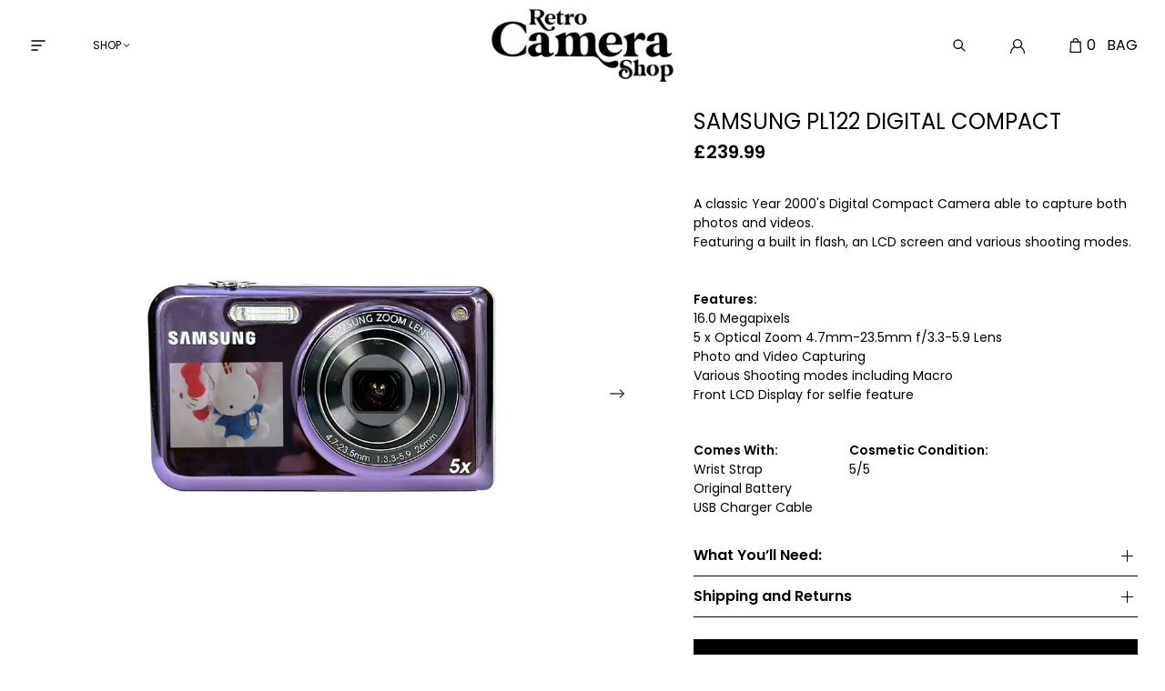

--- FILE ---
content_type: text/html; charset=utf-8
request_url: https://retrocamerashop.com/products/samsung-pl122-digital-compact-1
body_size: 19466
content:
<!DOCTYPE html>
<html lang="en">
  <head>
    <meta charset="utf-8">
    <meta name="viewport" content="width=device-width,initial-scale=1">
    <link rel="canonical" href="https://retrocamerashop.com/products/samsung-pl122-digital-compact-1">
    
    
      <link rel="shortcut icon" href="//retrocamerashop.com/cdn/shop/files/Untitled-3.png?v=1714044867" type="image/png">
    

    
    <title>
      Samsung PL122 Digital Compact
      
      
      
        &ndash; Retro Camera Shop
      
    </title>

    <meta name="description" content="A classic Year 2000&amp;#39;s Digital Compact Camera able to capture both photos and videos.Featuring a built in flash, an LCD screen and various shooting modes.  Features: 16.0 Megapixels 5 x Optical Zoom 4.7mm-23.5mm f/3.3-5.9 Lens Photo and Video Capturing Various Shooting modes including Macro Front LCD Display for selfie " />
<meta property="og:url" content="https://retrocamerashop.com/products/samsung-pl122-digital-compact-1">
<meta property="og:site_name" content="Retro Camera Shop">
<meta property="og:type" content="product">
<meta property="og:title" content="Samsung PL122 Digital Compact">
<meta property="og:description" content="A classic Year 2000&amp;#39;s Digital Compact Camera able to capture both photos and videos.Featuring a built in flash, an LCD screen and various shooting modes.  Features: 16.0 Megapixels 5 x Optical Zoom 4.7mm-23.5mm f/3.3-5.9 Lens Photo and Video Capturing Various Shooting modes including Macro Front LCD Display for selfie ">
<meta property="og:image" content="http://retrocamerashop.com/cdn/shop/files/purple-_1_9d474846-be3a-45bb-8319-a0e216a56481_1024x.jpg?v=1707411913">
<meta property="og:image:secure_url" content="https://retrocamerashop.com/cdn/shop/files/purple-_1_9d474846-be3a-45bb-8319-a0e216a56481_1024x.jpg?v=1707411913">
<meta property="og:price:amount" content="239.99">
<meta property="og:price:currency" content="GBP">

<meta name="twitter:title" content="Samsung PL122 Digital Compact">
<meta name="twitter:description" content="A classic Year 2000&amp;#39;s Digital Compact Camera able to capture both photos and videos.Featuring a built in flash, an LCD screen and various shooting modes.  Features: 16.0 Megapixels 5 x Optical Zoom 4.7mm-23.5mm f/3.3-5.9 Lens Photo and Video Capturing Various Shooting modes including Macro Front LCD Display for selfie ">
<meta name="twitter:card" content="summary_large_image">
<meta name="twitter:image" content="https://retrocamerashop.com/cdn/shop/files/purple-_1_9d474846-be3a-45bb-8319-a0e216a56481_1024x.jpg?v=1707411913">
<meta name="twitter:image:width" content="480">
<meta name="twitter:image:height" content="480">


    

    <style>
      :root {
        --color-text-body: 0 0 0;
        --color-background-body: 255 255 255;
        --font-size-base: 1rem;
      }
    </style>

    <link rel="preconnect" href="https://fonts.googleapis.com">
    <link rel="preconnect" href="https://fonts.gstatic.com" crossorigin>
    <link href="https://fonts.googleapis.com/css2?family=Poppins:ital,wght@0,300;0,400;0,600;0,700;1,300;1,400;1,600;1,700&display=swap" rel="stylesheet">

    <link href="//retrocamerashop.com/cdn/shop/t/35/assets/fonts.css?v=131041393134239650581696004101" rel="stylesheet" type="text/css" media="all" />
    <link href="//retrocamerashop.com/cdn/shop/t/35/assets/index.css?v=76294210292935989031652284998" rel="stylesheet" type="text/css" media="all" />

    <script>
      window.theme = {
        moneyFormat: "£{{amount}}",
        strings: {
          product: {
            addToCart: "Add to Cart",
            soldOut: "Sold Out"
          }
        }
      }
    </script>

    <script>window.performance && window.performance.mark && window.performance.mark('shopify.content_for_header.start');</script><meta name="google-site-verification" content="UAxXyruE2qe0Yjyz9TrpTeJ6sQoW1kacqQ2r-6Y0EsM">
<meta id="shopify-digital-wallet" name="shopify-digital-wallet" content="/54537552071/digital_wallets/dialog">
<meta name="shopify-checkout-api-token" content="b0de270f5d5e4a3213491150daa48a8f">
<meta id="in-context-paypal-metadata" data-shop-id="54537552071" data-venmo-supported="false" data-environment="production" data-locale="en_US" data-paypal-v4="true" data-currency="GBP">
<link rel="alternate" hreflang="x-default" href="https://retrocamerashop.com/products/samsung-pl122-digital-compact-1">
<link rel="alternate" hreflang="en-US" href="https://retrocamerashop.com/en-us/products/samsung-pl122-digital-compact-1">
<link rel="alternate" type="application/json+oembed" href="https://retrocamerashop.com/products/samsung-pl122-digital-compact-1.oembed">
<script async="async" src="/checkouts/internal/preloads.js?locale=en-GB"></script>
<link rel="preconnect" href="https://shop.app" crossorigin="anonymous">
<script async="async" src="https://shop.app/checkouts/internal/preloads.js?locale=en-GB&shop_id=54537552071" crossorigin="anonymous"></script>
<script id="apple-pay-shop-capabilities" type="application/json">{"shopId":54537552071,"countryCode":"GB","currencyCode":"GBP","merchantCapabilities":["supports3DS"],"merchantId":"gid:\/\/shopify\/Shop\/54537552071","merchantName":"Retro Camera Shop","requiredBillingContactFields":["postalAddress","email","phone"],"requiredShippingContactFields":["postalAddress","email","phone"],"shippingType":"shipping","supportedNetworks":["visa","maestro","masterCard","amex","discover","elo"],"total":{"type":"pending","label":"Retro Camera Shop","amount":"1.00"},"shopifyPaymentsEnabled":true,"supportsSubscriptions":true}</script>
<script id="shopify-features" type="application/json">{"accessToken":"b0de270f5d5e4a3213491150daa48a8f","betas":["rich-media-storefront-analytics"],"domain":"retrocamerashop.com","predictiveSearch":true,"shopId":54537552071,"locale":"en"}</script>
<script>var Shopify = Shopify || {};
Shopify.shop = "retro-camera-shop.myshopify.com";
Shopify.locale = "en";
Shopify.currency = {"active":"GBP","rate":"1.0"};
Shopify.country = "GB";
Shopify.theme = {"name":"MEDITO (LIVE)","id":129477181639,"schema_name":"Retro camera","schema_version":"1.2.1","theme_store_id":null,"role":"main"};
Shopify.theme.handle = "null";
Shopify.theme.style = {"id":null,"handle":null};
Shopify.cdnHost = "retrocamerashop.com/cdn";
Shopify.routes = Shopify.routes || {};
Shopify.routes.root = "/";</script>
<script type="module">!function(o){(o.Shopify=o.Shopify||{}).modules=!0}(window);</script>
<script>!function(o){function n(){var o=[];function n(){o.push(Array.prototype.slice.apply(arguments))}return n.q=o,n}var t=o.Shopify=o.Shopify||{};t.loadFeatures=n(),t.autoloadFeatures=n()}(window);</script>
<script>
  window.ShopifyPay = window.ShopifyPay || {};
  window.ShopifyPay.apiHost = "shop.app\/pay";
  window.ShopifyPay.redirectState = null;
</script>
<script id="shop-js-analytics" type="application/json">{"pageType":"product"}</script>
<script defer="defer" async type="module" src="//retrocamerashop.com/cdn/shopifycloud/shop-js/modules/v2/client.init-shop-cart-sync_DtuiiIyl.en.esm.js"></script>
<script defer="defer" async type="module" src="//retrocamerashop.com/cdn/shopifycloud/shop-js/modules/v2/chunk.common_CUHEfi5Q.esm.js"></script>
<script type="module">
  await import("//retrocamerashop.com/cdn/shopifycloud/shop-js/modules/v2/client.init-shop-cart-sync_DtuiiIyl.en.esm.js");
await import("//retrocamerashop.com/cdn/shopifycloud/shop-js/modules/v2/chunk.common_CUHEfi5Q.esm.js");

  window.Shopify.SignInWithShop?.initShopCartSync?.({"fedCMEnabled":true,"windoidEnabled":true});

</script>
<script>
  window.Shopify = window.Shopify || {};
  if (!window.Shopify.featureAssets) window.Shopify.featureAssets = {};
  window.Shopify.featureAssets['shop-js'] = {"shop-cart-sync":["modules/v2/client.shop-cart-sync_DFoTY42P.en.esm.js","modules/v2/chunk.common_CUHEfi5Q.esm.js"],"init-fed-cm":["modules/v2/client.init-fed-cm_D2UNy1i2.en.esm.js","modules/v2/chunk.common_CUHEfi5Q.esm.js"],"init-shop-email-lookup-coordinator":["modules/v2/client.init-shop-email-lookup-coordinator_BQEe2rDt.en.esm.js","modules/v2/chunk.common_CUHEfi5Q.esm.js"],"shop-cash-offers":["modules/v2/client.shop-cash-offers_3CTtReFF.en.esm.js","modules/v2/chunk.common_CUHEfi5Q.esm.js","modules/v2/chunk.modal_BewljZkx.esm.js"],"shop-button":["modules/v2/client.shop-button_C6oxCjDL.en.esm.js","modules/v2/chunk.common_CUHEfi5Q.esm.js"],"init-windoid":["modules/v2/client.init-windoid_5pix8xhK.en.esm.js","modules/v2/chunk.common_CUHEfi5Q.esm.js"],"avatar":["modules/v2/client.avatar_BTnouDA3.en.esm.js"],"init-shop-cart-sync":["modules/v2/client.init-shop-cart-sync_DtuiiIyl.en.esm.js","modules/v2/chunk.common_CUHEfi5Q.esm.js"],"shop-toast-manager":["modules/v2/client.shop-toast-manager_BYv_8cH1.en.esm.js","modules/v2/chunk.common_CUHEfi5Q.esm.js"],"pay-button":["modules/v2/client.pay-button_FnF9EIkY.en.esm.js","modules/v2/chunk.common_CUHEfi5Q.esm.js"],"shop-login-button":["modules/v2/client.shop-login-button_CH1KUpOf.en.esm.js","modules/v2/chunk.common_CUHEfi5Q.esm.js","modules/v2/chunk.modal_BewljZkx.esm.js"],"init-customer-accounts-sign-up":["modules/v2/client.init-customer-accounts-sign-up_aj7QGgYS.en.esm.js","modules/v2/client.shop-login-button_CH1KUpOf.en.esm.js","modules/v2/chunk.common_CUHEfi5Q.esm.js","modules/v2/chunk.modal_BewljZkx.esm.js"],"init-shop-for-new-customer-accounts":["modules/v2/client.init-shop-for-new-customer-accounts_NbnYRf_7.en.esm.js","modules/v2/client.shop-login-button_CH1KUpOf.en.esm.js","modules/v2/chunk.common_CUHEfi5Q.esm.js","modules/v2/chunk.modal_BewljZkx.esm.js"],"init-customer-accounts":["modules/v2/client.init-customer-accounts_ppedhqCH.en.esm.js","modules/v2/client.shop-login-button_CH1KUpOf.en.esm.js","modules/v2/chunk.common_CUHEfi5Q.esm.js","modules/v2/chunk.modal_BewljZkx.esm.js"],"shop-follow-button":["modules/v2/client.shop-follow-button_CMIBBa6u.en.esm.js","modules/v2/chunk.common_CUHEfi5Q.esm.js","modules/v2/chunk.modal_BewljZkx.esm.js"],"lead-capture":["modules/v2/client.lead-capture_But0hIyf.en.esm.js","modules/v2/chunk.common_CUHEfi5Q.esm.js","modules/v2/chunk.modal_BewljZkx.esm.js"],"checkout-modal":["modules/v2/client.checkout-modal_BBxc70dQ.en.esm.js","modules/v2/chunk.common_CUHEfi5Q.esm.js","modules/v2/chunk.modal_BewljZkx.esm.js"],"shop-login":["modules/v2/client.shop-login_hM3Q17Kl.en.esm.js","modules/v2/chunk.common_CUHEfi5Q.esm.js","modules/v2/chunk.modal_BewljZkx.esm.js"],"payment-terms":["modules/v2/client.payment-terms_CAtGlQYS.en.esm.js","modules/v2/chunk.common_CUHEfi5Q.esm.js","modules/v2/chunk.modal_BewljZkx.esm.js"]};
</script>
<script>(function() {
  var isLoaded = false;
  function asyncLoad() {
    if (isLoaded) return;
    isLoaded = true;
    var urls = ["https:\/\/cdn.nfcube.com\/instafeed-f8cdc64340ab1b4c6f0dea2d73965800.js?shop=retro-camera-shop.myshopify.com"];
    for (var i = 0; i < urls.length; i++) {
      var s = document.createElement('script');
      s.type = 'text/javascript';
      s.async = true;
      s.src = urls[i];
      var x = document.getElementsByTagName('script')[0];
      x.parentNode.insertBefore(s, x);
    }
  };
  if(window.attachEvent) {
    window.attachEvent('onload', asyncLoad);
  } else {
    window.addEventListener('load', asyncLoad, false);
  }
})();</script>
<script id="__st">var __st={"a":54537552071,"offset":0,"reqid":"93067202-0e59-442c-aee0-ae88d49ca7ff-1766750199","pageurl":"retrocamerashop.com\/products\/samsung-pl122-digital-compact-1","u":"cdf63286bc18","p":"product","rtyp":"product","rid":7886853701831};</script>
<script>window.ShopifyPaypalV4VisibilityTracking = true;</script>
<script id="captcha-bootstrap">!function(){'use strict';const t='contact',e='account',n='new_comment',o=[[t,t],['blogs',n],['comments',n],[t,'customer']],c=[[e,'customer_login'],[e,'guest_login'],[e,'recover_customer_password'],[e,'create_customer']],r=t=>t.map((([t,e])=>`form[action*='/${t}']:not([data-nocaptcha='true']) input[name='form_type'][value='${e}']`)).join(','),a=t=>()=>t?[...document.querySelectorAll(t)].map((t=>t.form)):[];function s(){const t=[...o],e=r(t);return a(e)}const i='password',u='form_key',d=['recaptcha-v3-token','g-recaptcha-response','h-captcha-response',i],f=()=>{try{return window.sessionStorage}catch{return}},m='__shopify_v',_=t=>t.elements[u];function p(t,e,n=!1){try{const o=window.sessionStorage,c=JSON.parse(o.getItem(e)),{data:r}=function(t){const{data:e,action:n}=t;return t[m]||n?{data:e,action:n}:{data:t,action:n}}(c);for(const[e,n]of Object.entries(r))t.elements[e]&&(t.elements[e].value=n);n&&o.removeItem(e)}catch(o){console.error('form repopulation failed',{error:o})}}const l='form_type',E='cptcha';function T(t){t.dataset[E]=!0}const w=window,h=w.document,L='Shopify',v='ce_forms',y='captcha';let A=!1;((t,e)=>{const n=(g='f06e6c50-85a8-45c8-87d0-21a2b65856fe',I='https://cdn.shopify.com/shopifycloud/storefront-forms-hcaptcha/ce_storefront_forms_captcha_hcaptcha.v1.5.2.iife.js',D={infoText:'Protected by hCaptcha',privacyText:'Privacy',termsText:'Terms'},(t,e,n)=>{const o=w[L][v],c=o.bindForm;if(c)return c(t,g,e,D).then(n);var r;o.q.push([[t,g,e,D],n]),r=I,A||(h.body.append(Object.assign(h.createElement('script'),{id:'captcha-provider',async:!0,src:r})),A=!0)});var g,I,D;w[L]=w[L]||{},w[L][v]=w[L][v]||{},w[L][v].q=[],w[L][y]=w[L][y]||{},w[L][y].protect=function(t,e){n(t,void 0,e),T(t)},Object.freeze(w[L][y]),function(t,e,n,w,h,L){const[v,y,A,g]=function(t,e,n){const i=e?o:[],u=t?c:[],d=[...i,...u],f=r(d),m=r(i),_=r(d.filter((([t,e])=>n.includes(e))));return[a(f),a(m),a(_),s()]}(w,h,L),I=t=>{const e=t.target;return e instanceof HTMLFormElement?e:e&&e.form},D=t=>v().includes(t);t.addEventListener('submit',(t=>{const e=I(t);if(!e)return;const n=D(e)&&!e.dataset.hcaptchaBound&&!e.dataset.recaptchaBound,o=_(e),c=g().includes(e)&&(!o||!o.value);(n||c)&&t.preventDefault(),c&&!n&&(function(t){try{if(!f())return;!function(t){const e=f();if(!e)return;const n=_(t);if(!n)return;const o=n.value;o&&e.removeItem(o)}(t);const e=Array.from(Array(32),(()=>Math.random().toString(36)[2])).join('');!function(t,e){_(t)||t.append(Object.assign(document.createElement('input'),{type:'hidden',name:u})),t.elements[u].value=e}(t,e),function(t,e){const n=f();if(!n)return;const o=[...t.querySelectorAll(`input[type='${i}']`)].map((({name:t})=>t)),c=[...d,...o],r={};for(const[a,s]of new FormData(t).entries())c.includes(a)||(r[a]=s);n.setItem(e,JSON.stringify({[m]:1,action:t.action,data:r}))}(t,e)}catch(e){console.error('failed to persist form',e)}}(e),e.submit())}));const S=(t,e)=>{t&&!t.dataset[E]&&(n(t,e.some((e=>e===t))),T(t))};for(const o of['focusin','change'])t.addEventListener(o,(t=>{const e=I(t);D(e)&&S(e,y())}));const B=e.get('form_key'),M=e.get(l),P=B&&M;t.addEventListener('DOMContentLoaded',(()=>{const t=y();if(P)for(const e of t)e.elements[l].value===M&&p(e,B);[...new Set([...A(),...v().filter((t=>'true'===t.dataset.shopifyCaptcha))])].forEach((e=>S(e,t)))}))}(h,new URLSearchParams(w.location.search),n,t,e,['guest_login'])})(!0,!0)}();</script>
<script integrity="sha256-4kQ18oKyAcykRKYeNunJcIwy7WH5gtpwJnB7kiuLZ1E=" data-source-attribution="shopify.loadfeatures" defer="defer" src="//retrocamerashop.com/cdn/shopifycloud/storefront/assets/storefront/load_feature-a0a9edcb.js" crossorigin="anonymous"></script>
<script crossorigin="anonymous" defer="defer" src="//retrocamerashop.com/cdn/shopifycloud/storefront/assets/shopify_pay/storefront-65b4c6d7.js?v=20250812"></script>
<script data-source-attribution="shopify.dynamic_checkout.dynamic.init">var Shopify=Shopify||{};Shopify.PaymentButton=Shopify.PaymentButton||{isStorefrontPortableWallets:!0,init:function(){window.Shopify.PaymentButton.init=function(){};var t=document.createElement("script");t.src="https://retrocamerashop.com/cdn/shopifycloud/portable-wallets/latest/portable-wallets.en.js",t.type="module",document.head.appendChild(t)}};
</script>
<script data-source-attribution="shopify.dynamic_checkout.buyer_consent">
  function portableWalletsHideBuyerConsent(e){var t=document.getElementById("shopify-buyer-consent"),n=document.getElementById("shopify-subscription-policy-button");t&&n&&(t.classList.add("hidden"),t.setAttribute("aria-hidden","true"),n.removeEventListener("click",e))}function portableWalletsShowBuyerConsent(e){var t=document.getElementById("shopify-buyer-consent"),n=document.getElementById("shopify-subscription-policy-button");t&&n&&(t.classList.remove("hidden"),t.removeAttribute("aria-hidden"),n.addEventListener("click",e))}window.Shopify?.PaymentButton&&(window.Shopify.PaymentButton.hideBuyerConsent=portableWalletsHideBuyerConsent,window.Shopify.PaymentButton.showBuyerConsent=portableWalletsShowBuyerConsent);
</script>
<script data-source-attribution="shopify.dynamic_checkout.cart.bootstrap">document.addEventListener("DOMContentLoaded",(function(){function t(){return document.querySelector("shopify-accelerated-checkout-cart, shopify-accelerated-checkout")}if(t())Shopify.PaymentButton.init();else{new MutationObserver((function(e,n){t()&&(Shopify.PaymentButton.init(),n.disconnect())})).observe(document.body,{childList:!0,subtree:!0})}}));
</script>
<link id="shopify-accelerated-checkout-styles" rel="stylesheet" media="screen" href="https://retrocamerashop.com/cdn/shopifycloud/portable-wallets/latest/accelerated-checkout-backwards-compat.css" crossorigin="anonymous">
<style id="shopify-accelerated-checkout-cart">
        #shopify-buyer-consent {
  margin-top: 1em;
  display: inline-block;
  width: 100%;
}

#shopify-buyer-consent.hidden {
  display: none;
}

#shopify-subscription-policy-button {
  background: none;
  border: none;
  padding: 0;
  text-decoration: underline;
  font-size: inherit;
  cursor: pointer;
}

#shopify-subscription-policy-button::before {
  box-shadow: none;
}

      </style>

<script>window.performance && window.performance.mark && window.performance.mark('shopify.content_for_header.end');</script>

    
  
<!-- BEGIN app block: shopify://apps/yeps/blocks/yeps/e514c124-b6d8-42cf-8001-0defa550f08e --><script>
window.YepsID = '018f151c-2189-6dbb-e87d-c5d859539782';

window.YepsData = {"campaigns":[],"hacks":{}};
window.YepsActive = false;
window.YepsIsolate = true;
window.YepsMigrated = false;

window.YepsContext = {
  locale: 'en',
  marketId: '2133786823',
  currency: 'GBP',
  pageType: 'product',
  productId: '7886853701831',
  
  
  
  productTags: ["digital compacts"],
  
};
</script>


<!-- END app block --><!-- BEGIN app block: shopify://apps/minmaxify-order-limits/blocks/app-embed-block/3acfba32-89f3-4377-ae20-cbb9abc48475 --><script type="text/javascript" src="https://limits.minmaxify.com/retro-camera-shop.myshopify.com?v=97&r=20230213135121"></script>

<!-- END app block --><!-- BEGIN app block: shopify://apps/klaviyo-email-marketing-sms/blocks/klaviyo-onsite-embed/2632fe16-c075-4321-a88b-50b567f42507 -->












  <script async src="https://static.klaviyo.com/onsite/js/RxnFYP/klaviyo.js?company_id=RxnFYP"></script>
  <script>!function(){if(!window.klaviyo){window._klOnsite=window._klOnsite||[];try{window.klaviyo=new Proxy({},{get:function(n,i){return"push"===i?function(){var n;(n=window._klOnsite).push.apply(n,arguments)}:function(){for(var n=arguments.length,o=new Array(n),w=0;w<n;w++)o[w]=arguments[w];var t="function"==typeof o[o.length-1]?o.pop():void 0,e=new Promise((function(n){window._klOnsite.push([i].concat(o,[function(i){t&&t(i),n(i)}]))}));return e}}})}catch(n){window.klaviyo=window.klaviyo||[],window.klaviyo.push=function(){var n;(n=window._klOnsite).push.apply(n,arguments)}}}}();</script>

  
    <script id="viewed_product">
      if (item == null) {
        var _learnq = _learnq || [];

        var MetafieldReviews = null
        var MetafieldYotpoRating = null
        var MetafieldYotpoCount = null
        var MetafieldLooxRating = null
        var MetafieldLooxCount = null
        var okendoProduct = null
        var okendoProductReviewCount = null
        var okendoProductReviewAverageValue = null
        try {
          // The following fields are used for Customer Hub recently viewed in order to add reviews.
          // This information is not part of __kla_viewed. Instead, it is part of __kla_viewed_reviewed_items
          MetafieldReviews = {};
          MetafieldYotpoRating = null
          MetafieldYotpoCount = null
          MetafieldLooxRating = null
          MetafieldLooxCount = null

          okendoProduct = null
          // If the okendo metafield is not legacy, it will error, which then requires the new json formatted data
          if (okendoProduct && 'error' in okendoProduct) {
            okendoProduct = null
          }
          okendoProductReviewCount = okendoProduct ? okendoProduct.reviewCount : null
          okendoProductReviewAverageValue = okendoProduct ? okendoProduct.reviewAverageValue : null
        } catch (error) {
          console.error('Error in Klaviyo onsite reviews tracking:', error);
        }

        var item = {
          Name: "Samsung PL122 Digital Compact",
          ProductID: 7886853701831,
          Categories: ["Digital Compact","Fujifilm"],
          ImageURL: "https://retrocamerashop.com/cdn/shop/files/purple-_1_9d474846-be3a-45bb-8319-a0e216a56481_grande.jpg?v=1707411913",
          URL: "https://retrocamerashop.com/products/samsung-pl122-digital-compact-1",
          Brand: "Fujifilm",
          Price: "£239.99",
          Value: "239.99",
          CompareAtPrice: "£0.00"
        };
        _learnq.push(['track', 'Viewed Product', item]);
        _learnq.push(['trackViewedItem', {
          Title: item.Name,
          ItemId: item.ProductID,
          Categories: item.Categories,
          ImageUrl: item.ImageURL,
          Url: item.URL,
          Metadata: {
            Brand: item.Brand,
            Price: item.Price,
            Value: item.Value,
            CompareAtPrice: item.CompareAtPrice
          },
          metafields:{
            reviews: MetafieldReviews,
            yotpo:{
              rating: MetafieldYotpoRating,
              count: MetafieldYotpoCount,
            },
            loox:{
              rating: MetafieldLooxRating,
              count: MetafieldLooxCount,
            },
            okendo: {
              rating: okendoProductReviewAverageValue,
              count: okendoProductReviewCount,
            }
          }
        }]);
      }
    </script>
  




  <script>
    window.klaviyoReviewsProductDesignMode = false
  </script>







<!-- END app block --><script src="https://cdn.shopify.com/extensions/019a9621-10ce-7d30-abcd-7c4882d6a9b8/yepsng-widget-63/assets/yeps.js" type="text/javascript" defer="defer"></script>
<link href="https://cdn.shopify.com/extensions/019a9621-10ce-7d30-abcd-7c4882d6a9b8/yepsng-widget-63/assets/yeps.css" rel="stylesheet" type="text/css" media="all">
<link href="https://monorail-edge.shopifysvc.com" rel="dns-prefetch">
<script>(function(){if ("sendBeacon" in navigator && "performance" in window) {try {var session_token_from_headers = performance.getEntriesByType('navigation')[0].serverTiming.find(x => x.name == '_s').description;} catch {var session_token_from_headers = undefined;}var session_cookie_matches = document.cookie.match(/_shopify_s=([^;]*)/);var session_token_from_cookie = session_cookie_matches && session_cookie_matches.length === 2 ? session_cookie_matches[1] : "";var session_token = session_token_from_headers || session_token_from_cookie || "";function handle_abandonment_event(e) {var entries = performance.getEntries().filter(function(entry) {return /monorail-edge.shopifysvc.com/.test(entry.name);});if (!window.abandonment_tracked && entries.length === 0) {window.abandonment_tracked = true;var currentMs = Date.now();var navigation_start = performance.timing.navigationStart;var payload = {shop_id: 54537552071,url: window.location.href,navigation_start,duration: currentMs - navigation_start,session_token,page_type: "product"};window.navigator.sendBeacon("https://monorail-edge.shopifysvc.com/v1/produce", JSON.stringify({schema_id: "online_store_buyer_site_abandonment/1.1",payload: payload,metadata: {event_created_at_ms: currentMs,event_sent_at_ms: currentMs}}));}}window.addEventListener('pagehide', handle_abandonment_event);}}());</script>
<script id="web-pixels-manager-setup">(function e(e,d,r,n,o){if(void 0===o&&(o={}),!Boolean(null===(a=null===(i=window.Shopify)||void 0===i?void 0:i.analytics)||void 0===a?void 0:a.replayQueue)){var i,a;window.Shopify=window.Shopify||{};var t=window.Shopify;t.analytics=t.analytics||{};var s=t.analytics;s.replayQueue=[],s.publish=function(e,d,r){return s.replayQueue.push([e,d,r]),!0};try{self.performance.mark("wpm:start")}catch(e){}var l=function(){var e={modern:/Edge?\/(1{2}[4-9]|1[2-9]\d|[2-9]\d{2}|\d{4,})\.\d+(\.\d+|)|Firefox\/(1{2}[4-9]|1[2-9]\d|[2-9]\d{2}|\d{4,})\.\d+(\.\d+|)|Chrom(ium|e)\/(9{2}|\d{3,})\.\d+(\.\d+|)|(Maci|X1{2}).+ Version\/(15\.\d+|(1[6-9]|[2-9]\d|\d{3,})\.\d+)([,.]\d+|)( \(\w+\)|)( Mobile\/\w+|) Safari\/|Chrome.+OPR\/(9{2}|\d{3,})\.\d+\.\d+|(CPU[ +]OS|iPhone[ +]OS|CPU[ +]iPhone|CPU IPhone OS|CPU iPad OS)[ +]+(15[._]\d+|(1[6-9]|[2-9]\d|\d{3,})[._]\d+)([._]\d+|)|Android:?[ /-](13[3-9]|1[4-9]\d|[2-9]\d{2}|\d{4,})(\.\d+|)(\.\d+|)|Android.+Firefox\/(13[5-9]|1[4-9]\d|[2-9]\d{2}|\d{4,})\.\d+(\.\d+|)|Android.+Chrom(ium|e)\/(13[3-9]|1[4-9]\d|[2-9]\d{2}|\d{4,})\.\d+(\.\d+|)|SamsungBrowser\/([2-9]\d|\d{3,})\.\d+/,legacy:/Edge?\/(1[6-9]|[2-9]\d|\d{3,})\.\d+(\.\d+|)|Firefox\/(5[4-9]|[6-9]\d|\d{3,})\.\d+(\.\d+|)|Chrom(ium|e)\/(5[1-9]|[6-9]\d|\d{3,})\.\d+(\.\d+|)([\d.]+$|.*Safari\/(?![\d.]+ Edge\/[\d.]+$))|(Maci|X1{2}).+ Version\/(10\.\d+|(1[1-9]|[2-9]\d|\d{3,})\.\d+)([,.]\d+|)( \(\w+\)|)( Mobile\/\w+|) Safari\/|Chrome.+OPR\/(3[89]|[4-9]\d|\d{3,})\.\d+\.\d+|(CPU[ +]OS|iPhone[ +]OS|CPU[ +]iPhone|CPU IPhone OS|CPU iPad OS)[ +]+(10[._]\d+|(1[1-9]|[2-9]\d|\d{3,})[._]\d+)([._]\d+|)|Android:?[ /-](13[3-9]|1[4-9]\d|[2-9]\d{2}|\d{4,})(\.\d+|)(\.\d+|)|Mobile Safari.+OPR\/([89]\d|\d{3,})\.\d+\.\d+|Android.+Firefox\/(13[5-9]|1[4-9]\d|[2-9]\d{2}|\d{4,})\.\d+(\.\d+|)|Android.+Chrom(ium|e)\/(13[3-9]|1[4-9]\d|[2-9]\d{2}|\d{4,})\.\d+(\.\d+|)|Android.+(UC? ?Browser|UCWEB|U3)[ /]?(15\.([5-9]|\d{2,})|(1[6-9]|[2-9]\d|\d{3,})\.\d+)\.\d+|SamsungBrowser\/(5\.\d+|([6-9]|\d{2,})\.\d+)|Android.+MQ{2}Browser\/(14(\.(9|\d{2,})|)|(1[5-9]|[2-9]\d|\d{3,})(\.\d+|))(\.\d+|)|K[Aa][Ii]OS\/(3\.\d+|([4-9]|\d{2,})\.\d+)(\.\d+|)/},d=e.modern,r=e.legacy,n=navigator.userAgent;return n.match(d)?"modern":n.match(r)?"legacy":"unknown"}(),u="modern"===l?"modern":"legacy",c=(null!=n?n:{modern:"",legacy:""})[u],f=function(e){return[e.baseUrl,"/wpm","/b",e.hashVersion,"modern"===e.buildTarget?"m":"l",".js"].join("")}({baseUrl:d,hashVersion:r,buildTarget:u}),m=function(e){var d=e.version,r=e.bundleTarget,n=e.surface,o=e.pageUrl,i=e.monorailEndpoint;return{emit:function(e){var a=e.status,t=e.errorMsg,s=(new Date).getTime(),l=JSON.stringify({metadata:{event_sent_at_ms:s},events:[{schema_id:"web_pixels_manager_load/3.1",payload:{version:d,bundle_target:r,page_url:o,status:a,surface:n,error_msg:t},metadata:{event_created_at_ms:s}}]});if(!i)return console&&console.warn&&console.warn("[Web Pixels Manager] No Monorail endpoint provided, skipping logging."),!1;try{return self.navigator.sendBeacon.bind(self.navigator)(i,l)}catch(e){}var u=new XMLHttpRequest;try{return u.open("POST",i,!0),u.setRequestHeader("Content-Type","text/plain"),u.send(l),!0}catch(e){return console&&console.warn&&console.warn("[Web Pixels Manager] Got an unhandled error while logging to Monorail."),!1}}}}({version:r,bundleTarget:l,surface:e.surface,pageUrl:self.location.href,monorailEndpoint:e.monorailEndpoint});try{o.browserTarget=l,function(e){var d=e.src,r=e.async,n=void 0===r||r,o=e.onload,i=e.onerror,a=e.sri,t=e.scriptDataAttributes,s=void 0===t?{}:t,l=document.createElement("script"),u=document.querySelector("head"),c=document.querySelector("body");if(l.async=n,l.src=d,a&&(l.integrity=a,l.crossOrigin="anonymous"),s)for(var f in s)if(Object.prototype.hasOwnProperty.call(s,f))try{l.dataset[f]=s[f]}catch(e){}if(o&&l.addEventListener("load",o),i&&l.addEventListener("error",i),u)u.appendChild(l);else{if(!c)throw new Error("Did not find a head or body element to append the script");c.appendChild(l)}}({src:f,async:!0,onload:function(){if(!function(){var e,d;return Boolean(null===(d=null===(e=window.Shopify)||void 0===e?void 0:e.analytics)||void 0===d?void 0:d.initialized)}()){var d=window.webPixelsManager.init(e)||void 0;if(d){var r=window.Shopify.analytics;r.replayQueue.forEach((function(e){var r=e[0],n=e[1],o=e[2];d.publishCustomEvent(r,n,o)})),r.replayQueue=[],r.publish=d.publishCustomEvent,r.visitor=d.visitor,r.initialized=!0}}},onerror:function(){return m.emit({status:"failed",errorMsg:"".concat(f," has failed to load")})},sri:function(e){var d=/^sha384-[A-Za-z0-9+/=]+$/;return"string"==typeof e&&d.test(e)}(c)?c:"",scriptDataAttributes:o}),m.emit({status:"loading"})}catch(e){m.emit({status:"failed",errorMsg:(null==e?void 0:e.message)||"Unknown error"})}}})({shopId: 54537552071,storefrontBaseUrl: "https://retrocamerashop.com",extensionsBaseUrl: "https://extensions.shopifycdn.com/cdn/shopifycloud/web-pixels-manager",monorailEndpoint: "https://monorail-edge.shopifysvc.com/unstable/produce_batch",surface: "storefront-renderer",enabledBetaFlags: ["2dca8a86","a0d5f9d2"],webPixelsConfigList: [{"id":"480444615","configuration":"{\"config\":\"{\\\"pixel_id\\\":\\\"G-YJQXGM7Q69\\\",\\\"target_country\\\":\\\"GB\\\",\\\"gtag_events\\\":[{\\\"type\\\":\\\"search\\\",\\\"action_label\\\":[\\\"G-YJQXGM7Q69\\\",\\\"AW-10885749740\\\/uLH2COjm9LMDEOy33cYo\\\"]},{\\\"type\\\":\\\"begin_checkout\\\",\\\"action_label\\\":[\\\"G-YJQXGM7Q69\\\",\\\"AW-10885749740\\\/xRxBCOXm9LMDEOy33cYo\\\"]},{\\\"type\\\":\\\"view_item\\\",\\\"action_label\\\":[\\\"G-YJQXGM7Q69\\\",\\\"AW-10885749740\\\/5hzHCN_m9LMDEOy33cYo\\\",\\\"MC-RDZ4J5149N\\\"]},{\\\"type\\\":\\\"purchase\\\",\\\"action_label\\\":[\\\"G-YJQXGM7Q69\\\",\\\"AW-10885749740\\\/Lwj9CNzm9LMDEOy33cYo\\\",\\\"MC-RDZ4J5149N\\\"]},{\\\"type\\\":\\\"page_view\\\",\\\"action_label\\\":[\\\"G-YJQXGM7Q69\\\",\\\"AW-10885749740\\\/fARxCNnm9LMDEOy33cYo\\\",\\\"MC-RDZ4J5149N\\\"]},{\\\"type\\\":\\\"add_payment_info\\\",\\\"action_label\\\":[\\\"G-YJQXGM7Q69\\\",\\\"AW-10885749740\\\/ulzHCOvm9LMDEOy33cYo\\\"]},{\\\"type\\\":\\\"add_to_cart\\\",\\\"action_label\\\":[\\\"G-YJQXGM7Q69\\\",\\\"AW-10885749740\\\/bCflCOLm9LMDEOy33cYo\\\"]}],\\\"enable_monitoring_mode\\\":false}\"}","eventPayloadVersion":"v1","runtimeContext":"OPEN","scriptVersion":"b2a88bafab3e21179ed38636efcd8a93","type":"APP","apiClientId":1780363,"privacyPurposes":[],"dataSharingAdjustments":{"protectedCustomerApprovalScopes":["read_customer_address","read_customer_email","read_customer_name","read_customer_personal_data","read_customer_phone"]}},{"id":"177406151","configuration":"{\"pixel_id\":\"235302808331884\",\"pixel_type\":\"facebook_pixel\",\"metaapp_system_user_token\":\"-\"}","eventPayloadVersion":"v1","runtimeContext":"OPEN","scriptVersion":"ca16bc87fe92b6042fbaa3acc2fbdaa6","type":"APP","apiClientId":2329312,"privacyPurposes":["ANALYTICS","MARKETING","SALE_OF_DATA"],"dataSharingAdjustments":{"protectedCustomerApprovalScopes":["read_customer_address","read_customer_email","read_customer_name","read_customer_personal_data","read_customer_phone"]}},{"id":"99418311","eventPayloadVersion":"v1","runtimeContext":"LAX","scriptVersion":"1","type":"CUSTOM","privacyPurposes":["ANALYTICS"],"name":"Google Analytics tag (migrated)"},{"id":"shopify-app-pixel","configuration":"{}","eventPayloadVersion":"v1","runtimeContext":"STRICT","scriptVersion":"0450","apiClientId":"shopify-pixel","type":"APP","privacyPurposes":["ANALYTICS","MARKETING"]},{"id":"shopify-custom-pixel","eventPayloadVersion":"v1","runtimeContext":"LAX","scriptVersion":"0450","apiClientId":"shopify-pixel","type":"CUSTOM","privacyPurposes":["ANALYTICS","MARKETING"]}],isMerchantRequest: false,initData: {"shop":{"name":"Retro Camera Shop","paymentSettings":{"currencyCode":"GBP"},"myshopifyDomain":"retro-camera-shop.myshopify.com","countryCode":"GB","storefrontUrl":"https:\/\/retrocamerashop.com"},"customer":null,"cart":null,"checkout":null,"productVariants":[{"price":{"amount":239.99,"currencyCode":"GBP"},"product":{"title":"Samsung PL122 Digital Compact","vendor":"Fujifilm","id":"7886853701831","untranslatedTitle":"Samsung PL122 Digital Compact","url":"\/products\/samsung-pl122-digital-compact-1","type":""},"id":"43733319385287","image":{"src":"\/\/retrocamerashop.com\/cdn\/shop\/files\/purple-_1_9d474846-be3a-45bb-8319-a0e216a56481.jpg?v=1707411913"},"sku":"A1XSCN0C3002YSY","title":"Default Title","untranslatedTitle":"Default Title"}],"purchasingCompany":null},},"https://retrocamerashop.com/cdn","da62cc92w68dfea28pcf9825a4m392e00d0",{"modern":"","legacy":""},{"shopId":"54537552071","storefrontBaseUrl":"https:\/\/retrocamerashop.com","extensionBaseUrl":"https:\/\/extensions.shopifycdn.com\/cdn\/shopifycloud\/web-pixels-manager","surface":"storefront-renderer","enabledBetaFlags":"[\"2dca8a86\", \"a0d5f9d2\"]","isMerchantRequest":"false","hashVersion":"da62cc92w68dfea28pcf9825a4m392e00d0","publish":"custom","events":"[[\"page_viewed\",{}],[\"product_viewed\",{\"productVariant\":{\"price\":{\"amount\":239.99,\"currencyCode\":\"GBP\"},\"product\":{\"title\":\"Samsung PL122 Digital Compact\",\"vendor\":\"Fujifilm\",\"id\":\"7886853701831\",\"untranslatedTitle\":\"Samsung PL122 Digital Compact\",\"url\":\"\/products\/samsung-pl122-digital-compact-1\",\"type\":\"\"},\"id\":\"43733319385287\",\"image\":{\"src\":\"\/\/retrocamerashop.com\/cdn\/shop\/files\/purple-_1_9d474846-be3a-45bb-8319-a0e216a56481.jpg?v=1707411913\"},\"sku\":\"A1XSCN0C3002YSY\",\"title\":\"Default Title\",\"untranslatedTitle\":\"Default Title\"}}]]"});</script><script>
  window.ShopifyAnalytics = window.ShopifyAnalytics || {};
  window.ShopifyAnalytics.meta = window.ShopifyAnalytics.meta || {};
  window.ShopifyAnalytics.meta.currency = 'GBP';
  var meta = {"product":{"id":7886853701831,"gid":"gid:\/\/shopify\/Product\/7886853701831","vendor":"Fujifilm","type":"","handle":"samsung-pl122-digital-compact-1","variants":[{"id":43733319385287,"price":23999,"name":"Samsung PL122 Digital Compact","public_title":null,"sku":"A1XSCN0C3002YSY"}],"remote":false},"page":{"pageType":"product","resourceType":"product","resourceId":7886853701831,"requestId":"93067202-0e59-442c-aee0-ae88d49ca7ff-1766750199"}};
  for (var attr in meta) {
    window.ShopifyAnalytics.meta[attr] = meta[attr];
  }
</script>
<script class="analytics">
  (function () {
    var customDocumentWrite = function(content) {
      var jquery = null;

      if (window.jQuery) {
        jquery = window.jQuery;
      } else if (window.Checkout && window.Checkout.$) {
        jquery = window.Checkout.$;
      }

      if (jquery) {
        jquery('body').append(content);
      }
    };

    var hasLoggedConversion = function(token) {
      if (token) {
        return document.cookie.indexOf('loggedConversion=' + token) !== -1;
      }
      return false;
    }

    var setCookieIfConversion = function(token) {
      if (token) {
        var twoMonthsFromNow = new Date(Date.now());
        twoMonthsFromNow.setMonth(twoMonthsFromNow.getMonth() + 2);

        document.cookie = 'loggedConversion=' + token + '; expires=' + twoMonthsFromNow;
      }
    }

    var trekkie = window.ShopifyAnalytics.lib = window.trekkie = window.trekkie || [];
    if (trekkie.integrations) {
      return;
    }
    trekkie.methods = [
      'identify',
      'page',
      'ready',
      'track',
      'trackForm',
      'trackLink'
    ];
    trekkie.factory = function(method) {
      return function() {
        var args = Array.prototype.slice.call(arguments);
        args.unshift(method);
        trekkie.push(args);
        return trekkie;
      };
    };
    for (var i = 0; i < trekkie.methods.length; i++) {
      var key = trekkie.methods[i];
      trekkie[key] = trekkie.factory(key);
    }
    trekkie.load = function(config) {
      trekkie.config = config || {};
      trekkie.config.initialDocumentCookie = document.cookie;
      var first = document.getElementsByTagName('script')[0];
      var script = document.createElement('script');
      script.type = 'text/javascript';
      script.onerror = function(e) {
        var scriptFallback = document.createElement('script');
        scriptFallback.type = 'text/javascript';
        scriptFallback.onerror = function(error) {
                var Monorail = {
      produce: function produce(monorailDomain, schemaId, payload) {
        var currentMs = new Date().getTime();
        var event = {
          schema_id: schemaId,
          payload: payload,
          metadata: {
            event_created_at_ms: currentMs,
            event_sent_at_ms: currentMs
          }
        };
        return Monorail.sendRequest("https://" + monorailDomain + "/v1/produce", JSON.stringify(event));
      },
      sendRequest: function sendRequest(endpointUrl, payload) {
        // Try the sendBeacon API
        if (window && window.navigator && typeof window.navigator.sendBeacon === 'function' && typeof window.Blob === 'function' && !Monorail.isIos12()) {
          var blobData = new window.Blob([payload], {
            type: 'text/plain'
          });

          if (window.navigator.sendBeacon(endpointUrl, blobData)) {
            return true;
          } // sendBeacon was not successful

        } // XHR beacon

        var xhr = new XMLHttpRequest();

        try {
          xhr.open('POST', endpointUrl);
          xhr.setRequestHeader('Content-Type', 'text/plain');
          xhr.send(payload);
        } catch (e) {
          console.log(e);
        }

        return false;
      },
      isIos12: function isIos12() {
        return window.navigator.userAgent.lastIndexOf('iPhone; CPU iPhone OS 12_') !== -1 || window.navigator.userAgent.lastIndexOf('iPad; CPU OS 12_') !== -1;
      }
    };
    Monorail.produce('monorail-edge.shopifysvc.com',
      'trekkie_storefront_load_errors/1.1',
      {shop_id: 54537552071,
      theme_id: 129477181639,
      app_name: "storefront",
      context_url: window.location.href,
      source_url: "//retrocamerashop.com/cdn/s/trekkie.storefront.8f32c7f0b513e73f3235c26245676203e1209161.min.js"});

        };
        scriptFallback.async = true;
        scriptFallback.src = '//retrocamerashop.com/cdn/s/trekkie.storefront.8f32c7f0b513e73f3235c26245676203e1209161.min.js';
        first.parentNode.insertBefore(scriptFallback, first);
      };
      script.async = true;
      script.src = '//retrocamerashop.com/cdn/s/trekkie.storefront.8f32c7f0b513e73f3235c26245676203e1209161.min.js';
      first.parentNode.insertBefore(script, first);
    };
    trekkie.load(
      {"Trekkie":{"appName":"storefront","development":false,"defaultAttributes":{"shopId":54537552071,"isMerchantRequest":null,"themeId":129477181639,"themeCityHash":"1569869278738192058","contentLanguage":"en","currency":"GBP","eventMetadataId":"63f8cbea-9df8-4862-81bc-055c53e58f7a"},"isServerSideCookieWritingEnabled":true,"monorailRegion":"shop_domain","enabledBetaFlags":["65f19447"]},"Session Attribution":{},"S2S":{"facebookCapiEnabled":true,"source":"trekkie-storefront-renderer","apiClientId":580111}}
    );

    var loaded = false;
    trekkie.ready(function() {
      if (loaded) return;
      loaded = true;

      window.ShopifyAnalytics.lib = window.trekkie;

      var originalDocumentWrite = document.write;
      document.write = customDocumentWrite;
      try { window.ShopifyAnalytics.merchantGoogleAnalytics.call(this); } catch(error) {};
      document.write = originalDocumentWrite;

      window.ShopifyAnalytics.lib.page(null,{"pageType":"product","resourceType":"product","resourceId":7886853701831,"requestId":"93067202-0e59-442c-aee0-ae88d49ca7ff-1766750199","shopifyEmitted":true});

      var match = window.location.pathname.match(/checkouts\/(.+)\/(thank_you|post_purchase)/)
      var token = match? match[1]: undefined;
      if (!hasLoggedConversion(token)) {
        setCookieIfConversion(token);
        window.ShopifyAnalytics.lib.track("Viewed Product",{"currency":"GBP","variantId":43733319385287,"productId":7886853701831,"productGid":"gid:\/\/shopify\/Product\/7886853701831","name":"Samsung PL122 Digital Compact","price":"239.99","sku":"A1XSCN0C3002YSY","brand":"Fujifilm","variant":null,"category":"","nonInteraction":true,"remote":false},undefined,undefined,{"shopifyEmitted":true});
      window.ShopifyAnalytics.lib.track("monorail:\/\/trekkie_storefront_viewed_product\/1.1",{"currency":"GBP","variantId":43733319385287,"productId":7886853701831,"productGid":"gid:\/\/shopify\/Product\/7886853701831","name":"Samsung PL122 Digital Compact","price":"239.99","sku":"A1XSCN0C3002YSY","brand":"Fujifilm","variant":null,"category":"","nonInteraction":true,"remote":false,"referer":"https:\/\/retrocamerashop.com\/products\/samsung-pl122-digital-compact-1"});
      }
    });


        var eventsListenerScript = document.createElement('script');
        eventsListenerScript.async = true;
        eventsListenerScript.src = "//retrocamerashop.com/cdn/shopifycloud/storefront/assets/shop_events_listener-3da45d37.js";
        document.getElementsByTagName('head')[0].appendChild(eventsListenerScript);

})();</script>
  <script>
  if (!window.ga || (window.ga && typeof window.ga !== 'function')) {
    window.ga = function ga() {
      (window.ga.q = window.ga.q || []).push(arguments);
      if (window.Shopify && window.Shopify.analytics && typeof window.Shopify.analytics.publish === 'function') {
        window.Shopify.analytics.publish("ga_stub_called", {}, {sendTo: "google_osp_migration"});
      }
      console.error("Shopify's Google Analytics stub called with:", Array.from(arguments), "\nSee https://help.shopify.com/manual/promoting-marketing/pixels/pixel-migration#google for more information.");
    };
    if (window.Shopify && window.Shopify.analytics && typeof window.Shopify.analytics.publish === 'function') {
      window.Shopify.analytics.publish("ga_stub_initialized", {}, {sendTo: "google_osp_migration"});
    }
  }
</script>
<script
  defer
  src="https://retrocamerashop.com/cdn/shopifycloud/perf-kit/shopify-perf-kit-2.1.2.min.js"
  data-application="storefront-renderer"
  data-shop-id="54537552071"
  data-render-region="gcp-us-central1"
  data-page-type="product"
  data-theme-instance-id="129477181639"
  data-theme-name="Retro camera"
  data-theme-version="1.2.1"
  data-monorail-region="shop_domain"
  data-resource-timing-sampling-rate="10"
  data-shs="true"
  data-shs-beacon="true"
  data-shs-export-with-fetch="true"
  data-shs-logs-sample-rate="1"
  data-shs-beacon-endpoint="https://retrocamerashop.com/api/collect"
></script>
</head>
  <body class="is-transitioning" data-template="product">
    <div id="shopify-section-header" class="shopify-section"><style>
  :root {
    --announcement: 0;
  }
</style>

<header role="banner" data-component="Header" class="Header fixed left-0 z-3 w-full">
  

  <div class="Header__Inner relative">
    <div class="flex items-center justify-between h-full max-w-screen-lg mx-auto px-5 sm:px-[30px]">
      
        <nav class="HeaderNav w-[35%] h-full flex items-center" role="navigation" aria-label="Primary">
          
  
          <button type="button" class="text-inherit p-0 mr-2.5 sm:mr-12" aria-label="Open menu" data-drawer-toggle="menuDrawer">
            <svg class="Icon Icon--menu" viewBox="0 0 26 26" fill="none" aria-hidden="true"><path fill-rule="evenodd" clip-rule="evenodd" d="M4.58 7.58c0-.46.38-.83.84-.83h15.16a.83.83 0 0 1 0 1.67H5.42a.83.83 0 0 1-.84-.84Zm0 5.42c0-.46.38-.83.84-.83h10.83a.83.83 0 0 1 0 1.66H5.42a.83.83 0 0 1-.84-.83Zm0 5.42c0-.46.38-.84.84-.84h6.5a.83.83 0 0 1 0 1.67h-6.5a.83.83 0 0 1-.84-.83Z" fill="currentColor"/></svg>
          </button>
  
          <button type="button" class="flex items-center uppercase p-0 text-inherit sm-down:hidden" aria-haspopup="megamenu-desktop" data-drawer-toggle="megamenuDesktop">
            <span class="text-12">Shop</span>
  
            <svg class="Icon Icon--chevron-down Icon--xsmall ml-0.5" viewBox="0 0 9 6" fill="none" aria-hidden="true"><path d="m4.46 5.04.04.03.04-.04L5.7 3.85l2.34-2.38.03-.03-.03-.04L7.6.96 7.58.93l-.04.03L4.5 4.08 2.47 2 1.45.97 1.4.94l-.03.03-.42.42-.03.04.03.03 3.5 3.58Z" fill="currentColor" stroke="currentColor" stroke-width=".1"/></svg>
          </button>
  
          <button type="button" class="flex items-center uppercase p-0 text-inherit sm:hidden" aria-haspopup="megamenu-mobile" data-drawer-toggle="megamenuMobile">
            <span class="text-12">Shop</span>
  
            <svg class="Icon Icon--chevron-down Icon--xsmall ml-0.5" viewBox="0 0 9 6" fill="none" aria-hidden="true"><path d="m4.46 5.04.04.03.04-.04L5.7 3.85l2.34-2.38.03-.03-.03-.04L7.6.96 7.58.93l-.04.03L4.5 4.08 2.47 2 1.45.97 1.4.94l-.03.03-.42.42-.03.04.03.03 3.5 3.58Z" fill="currentColor" stroke="currentColor" stroke-width=".1"/></svg>
          </button>
        </nav>
      
  
      <h1 itemscope itemtype="http://schema.org/Organization" class="Header__Logo flex items-center justify-center w-[30%] my-0">
        <a class="flex leading-none" href="/">
          
            <img
              width="569"
              height="228"
              loading="eager"
              class="LogoImage LogoImage--transparent w-auto h-12 xs:h-14 sm:h-20"
              src="//retrocamerashop.com/cdn/shop/files/logo-white.png?v=1643292820"
              alt="Retro Camera Shop"
            >
          
  
          
            <img
              width="500"
              height="200"
              loading="eager"
              class="LogoImage w-auto h-12 xs:h-14 sm:h-20"
              src="//retrocamerashop.com/cdn/shop/files/retro-camera-shop-logo_1.png?v=1731869757"
              alt="Retro Camera Shop"
            >
          
  
          
        </a>
      </h1>
  
      <div class="Header__Actions w-[35%] flex items-center justify-end space-x-4 xs:space-x-6 md:space-x-12">
        <button type="button" class="text-inherit p-0 bg-transparent transition-color duration-200 ease-in-out" href="/search" data-drawer-toggle="searchDrawer">
          <svg class="Icon Icon--search" viewBox="0 0 15 15" fill="none" aria-hidden="true"><path d="M6.25 2.5a3.75 3.75 0 1 0 0 7.5 3.75 3.75 0 0 0 0-7.5Zm-5 3.75a5 5 0 1 1 8.95 3.07l3.37 3.36a.62.62 0 1 1-.89.89L9.32 10.2a5 5 0 0 1-8.07-3.95Z" fill="currentColor"/></svg>
        </button>
  
        
          
            <a class="transition-color duration-200 ease-in-out" href="/account/login">
              <svg class="Icon Icon--account" viewBox="0 0 14 14" fill="none" aria-hidden="true"><path d="M0 13.42a6.86 6.86 0 0 1 2.64-5.46c.19-.15.4-.29.6-.43l.3-.2.07-.04-.05-.07a4.4 4.4 0 0 1 .56-6.15A4.42 4.42 0 0 1 7 0H7a4.41 4.41 0 0 1 3.43 7.22l-.07.07.1.07.05.03.02.01a7.24 7.24 0 0 1 2.42 2.35A7.32 7.32 0 0 1 14 13.46c0 .29-.25.53-.54.54a.56.56 0 0 1-.57-.5l-.02-.32a5.79 5.79 0 0 0-3.26-5c-.11-.06-.2-.05-.32.02a4.37 4.37 0 0 1-4.6 0c-.06-.06-.15-.1-.27-.04a5.83 5.83 0 0 0-3.3 5.31.55.55 0 0 1-.56.53.55.55 0 0 1-.55-.58Zm7-5.7a3.3 3.3 0 1 0 0-6.6 3.27 3.27 0 0 0-3.3 3.32A3.3 3.3 0 0 0 7 7.72Z" fill="currentColor"/></svg>
            </a>
          
        
  
        <a class="flex items-center transition-color duration-200 ease-in-out" href="/cart">
          <svg class="Icon Icon--cart" viewBox="0 0 11 14" fill="none" aria-hidden="true"><path d="M.12 11.38 0 13.82h10.63l-.06-1.83a64.64 64.64 0 0 1-.12-2.8l-.24-5.9H7.88V3.1A2.64 2.64 0 0 0 5.38.12c-.61 0-1.16.18-1.65.61-.67.6-.98 1.34-.92 2.31v.19H.5L.43 4.99C.37 5.97.37 7.06.3 7.55c-.07.79-.13 2.43-.19 3.83ZM4.1 1.16a2.05 2.05 0 0 1 3.24 2v.19H3.36v-.18c-.12-.8.12-1.53.73-2.01ZM.73 10.23c.06-1.59.13-3.41.19-4.5V3.9h8.67l.07 1.46c0 .73.06 1.52.06 2l.24 4.7V13.2H5.32v-.11.12H.6l.12-2.98Z" fill="currentColor"/><path d="m.12 11.38.2.01h-.2ZM0 13.82l-.2-.01-.01.2H0v-.2Zm10.63 0v.2h.21v-.2h-.2Zm-.06-1.83h.2v-.01l-.2.01Zm-.12-2.8h.2-.2Zm-.24-5.9.2-.01-.01-.2h-.2v.2Zm-2.33 0h-.2v.2h.2v-.2Zm0-.19-.2-.01v.01h.2Zm-.6-2.06-.16.12.15-.12ZM5.37.12l.01-.2h-.01v.2ZM3.73.73 3.6.58l.13.15ZM2.8 3.04h.2-.2Zm0 .19v.2h.2v-.2h-.2Zm-2.32 0v-.2h-.2v.19h.2ZM.43 4.99l.2.01h-.2ZM.3 7.55l-.2-.03v.01l.2.02Zm3.78-6.4L3.98 1 3.97 1l.12.16Zm2.27-.11-.11.16.1-.16Zm.97 2.13-.2-.03v.03h.2Zm0 .18v.2h.2v-.2h-.2Zm-3.97 0h-.2v.2h.2v-.2Zm0-.18h.2v-.03l-.2.03ZM.73 10.23h.2-.2Zm.19-4.5h.2-.2Zm0-1.83v-.2h-.2v.2h.2Zm8.67 0 .2-.01v-.2h-.2v.2Zm.07 1.46h.2v-.01h-.2Zm.06 2h-.2v.02l.2-.01Zm.24 4.7h.2v-.02l-.2.01Zm0 1.15v.2h.2v-.2h-.2Zm-4.64 0h-.2v.2h.2v-.2Zm0 0v.2h.2v-.2h-.2Zm-4.7 0h-.2l-.02.2h.21v-.2Zm-.7-1.84-.12 2.44.4.02.12-2.44-.4-.02ZM0 14.02h10.63v-.4H0v.4Zm10.83-.2-.06-1.84-.4.02.06 1.82h.4Zm-.06-1.84a64.56 64.56 0 0 1-.12-2.79h-.4c0 .56.06 1.78.12 2.81l.4-.02Zm-.12-2.8-.24-5.9-.4.02.24 5.9.4-.02Zm-.44-6.1H8.98v.4h1.23v-.4Zm-1.23 0h-1.1v.4h1.1v-.4Zm-.9.2V3.1h-.4v.19h.4Zm0-.16c.07-.9-.13-1.62-.66-2.22l-.3.27c.45.5.62 1.1.56 1.92l.4.03ZM7.43.9a2.77 2.77 0 0 0-2.04-.99l-.03.4c.7.06 1.31.29 1.76.84l.3-.25ZM5.38-.08c-.66 0-1.26.2-1.78.66l.26.3C4.3.5 4.8.32 5.38.32v-.4ZM3.59.58a2.88 2.88 0 0 0-.98 2.48l.4-.03c-.06-.91.23-1.58.85-2.15L3.6.58Zm-.98 2.46v.19h.4v-.19h-.4Zm.2-.01H.5v.4H2.8v-.4ZM.3 3.22.23 4.98l.4.02.06-1.77-.4-.01ZM.23 4.98.17 6.45C.15 6.9.14 7.29.1 7.52l.4.05c.03-.25.04-.66.06-1.11L.63 5l-.4-.02ZM.1 7.53c-.07.8-.13 2.45-.19 3.84l.4.02C.38 10 .44 8.35.5 7.56l-.4-.03Zm4.1-6.21c.61-.45 1.44-.5 2.04-.12l.21-.33a2.24 2.24 0 0 0-2.48.12l.23.33Zm2.05-.11c.65.38.99 1.15.88 1.93l.4.05A2.3 2.3 0 0 0 6.45.86l-.2.35Zm.87 1.96v.18h.4v-.18h-.4Zm.2-.02H3.36v.4h3.97v-.4Zm-3.77.2v-.18h-.4v.18h.4Zm0-.21c-.11-.73.11-1.39.66-1.83L3.97 1a2.27 2.27 0 0 0-.8 2.2l.39-.06Zm-2.63 7.1c.06-1.6.13-3.41.19-4.5l-.4-.03c-.06 1.1-.13 2.93-.19 4.5l.4.02Zm.19-4.52V4.74h-.4V5.73h.4Zm0-.97V3.9h-.4v.85h.4Zm-.2-.65H3.3v-.4H.92v.4Zm2.38 0H6.85v-.4H3.3v.4Zm3.54 0H8.38v-.4H6.84v.4Zm1.53 0H9.6v-.4H8.37v.4Zm1.02-.2.07 1.47.4-.02-.07-1.46-.4.01Zm.07 1.46c0 .37.01.75.03 1.1l.03.9h.4l-.03-.92c-.02-.35-.03-.72-.03-1.08h-.4Zm.06 2.02.24 4.68.4-.02-.24-4.68-.4.02Zm.24 4.67V12.6h.4V12.05h-.4Zm0 .55v.6h.4v-.6h-.4Zm.2.4H5.32v.4h4.64V13Zm-4.44.2v-.11h-.4v.12h.4Zm-.4-.11v.12h.4v-.12h-.4Zm.2-.08H2.56v.4H5.32V13Zm-2.75 0H1.34v.4h1.23V13Zm-1.23 0H.61v.4h.73V13Zm-.53.2.12-2.98-.4-.01-.12 2.98.4.02Z" fill="currentColor"/></svg>
  
          <div class="ml-1 flex items-center uppercase ">
            <span class="text-12 xs:mr-3 sm:text-base" data-cart-count>0</span>
            <span class="xs-down:hidden">Bag</span>
          </div>
        </a>
      </div>
    </div>

    <div class="Drawer SearchDrawer" data-component="SearchDrawer">
  <div class="SearchDrawer__Inner">
    <div class="flex items-center h-full max-w-screen-lg mx-auto px-5 sm:px-[30px]">
      <form action="/search" method="get" role="search" class="relative search-overlay flex items-center w-full">
        <button type="submit" class="shrink-0 mr-2 bg-transparent border-0 p-0" aria-label="Search">
          <svg class="Icon Icon--search Icon--medium" viewBox="0 0 15 15" fill="none" aria-hidden="true"><path d="M6.25 2.5a3.75 3.75 0 1 0 0 7.5 3.75 3.75 0 0 0 0-7.5Zm-5 3.75a5 5 0 1 1 8.95 3.07l3.37 3.36a.62.62 0 1 1-.89.89L9.32 10.2a5 5 0 0 1-8.07-3.95Z" fill="currentColor"/></svg>
        </button>

        <input
          type="search"
          name="q"
          value=""
          placeholder="Search our store"
          role="combobox"
          aria-autocomplete="list"
          aria-expanded="false"
          aria-label="Search our store"
          aria-haspopup="listbox"
          class="text-14 w-full appearance-none p-0 pl-2 rounded-none border-0 border-l border-solid !border-brand-text !ring-0 !ring-transparent focus:outline-none placeholder:uppercase placeholder:text-brand-text"
        />
  
        <button
          type="button"
          class="bg-transparent border-0 p-0"
          aria-label="Close search"
          data-drawer-close
        >
          <svg class="Icon Icon--close Icon--medium" viewBox="0 0 24 24" fill="none" aria-hidden="true"><path d="M19 6.41 17.59 5 12 10.59 6.41 5 5 6.41 10.59 12 5 17.59 6.41 19 12 13.41 17.59 19 19 17.59 13.41 12 19 6.41Z" fill="currentColor"/></svg>
        </button>
      </form>
    </div>
  </div>
</div>

  </div>
</header>

<div class="Header__Spacer Spacer"></div>

<div class="Drawer MenuDrawer text-brand-text" data-component="MenuDrawer">
  <div class="Drawer__Overlay" data-drawer-overlay></div>
  <div class="Drawer__Inner">
    <div class="Drawer__Header MenuDrawer__Header justify-center border-0 border-solid border-b border-brand-text border-opacity-50 sm-down:mb-2 sm:border-b-0">
      
        <div class="pt-9 pb-5 sm:hidden">
          <img
            width="500"
            height="200"
            loading="eager"
            class="LogoImage w-auto h-14 sm:h-20"
            src="//retrocamerashop.com/cdn/shop/files/retro-camera-shop-logo_1.png?v=1731869757"
            alt="Retro Camera Shop"
          >
        </div>
      

      <button type="button" class="Drawer__Close" data-drawer-close>
        <svg class="Icon Icon--close Icon--medium" viewBox="0 0 24 24" fill="none" aria-hidden="true"><path d="M19 6.41 17.59 5 12 10.59 6.41 5 5 6.41 10.59 12 5 17.59 6.41 19 12 13.41 17.59 19 19 17.59 13.41 12 19 6.41Z" fill="currentColor"/></svg>
      </button>
    </div>

    <div>
      <ul class="MenuDrawer__Nav">
        
          <li
            class="text-base px-5 sm:px-8"
            
          >
            <a
              class="flex items-center uppercase py-3 border-0 border-b border-solid border-brand-text border-opacity-50 sm:border-b-0"
              href="/pages/contact"
              
            >
              <span>Contact</span>
              
            </a>
    
            
          </li>
        
          <li
            class="text-base px-5 sm:px-8"
            
          >
            <a
              class="flex items-center uppercase py-3 border-0 border-b border-solid border-brand-text border-opacity-50 sm:border-b-0"
              href="/pages/about-us"
              
            >
              <span>About us</span>
              
            </a>
    
            
          </li>
        
          <li
            class="text-base px-5 sm:px-8"
            
          >
            <a
              class="flex items-center uppercase py-3 border-0 border-b border-solid border-brand-text border-opacity-50 sm:border-b-0"
              href="/pages/delivery-returns"
              
            >
              <span>Delivery & Returns</span>
              
            </a>
    
            
          </li>
        
      </ul>
    </div>
  </div>
</div>
<div class="Drawer MegamenuDesktop" id="megamenu-desktop" data-component="MegamenuDesktop">
  <div class="Drawer__Overlay MegamenuDesktop__Overlay" data-drawer-overlay></div>

  <div class="Drawer__Inner MegamenuDesktop__Inner">
    <div class="max-w-screen-lg mx-auto px-5 sm:px-[30px]">
      <div class="flex py-7 items-start">
        <ul class="w-full grid gap-10 grid-cols-4">
          
            <li class="space-y-3">
              <a
                class="text-16 font-semibold uppercase transition-opacity duration-200 ease-out hover:opacity-75"
                href="/collections/new-arrivals"
              >
                New In
              </a>

              
                <ul class="space-y-2">
                  
                    <li class="space-y-2 ">
                      <a
                        class="text-16 font-semibold uppercase transition-opacity duration-200 ease-out hover:opacity-75"
                        href="/collections/all"
                      >
                        Shop All Products
                      </a>

                      
                    </li>
                  
                    <li class="space-y-2 ">
                      <a
                        class="text-16 font-semibold uppercase transition-opacity duration-200 ease-out hover:opacity-75"
                        href="/collections/digital-compact"
                      >
                        Digital Cameras
                      </a>

                      
                    </li>
                  
                    <li class="space-y-2 ">
                      <a
                        class="text-16 font-semibold uppercase transition-opacity duration-200 ease-out hover:opacity-75"
                        href="/collections/point-shoot"
                      >
                        35mm Film Cameras
                      </a>

                      
                    </li>
                  
                </ul>
              
            </li>
          
            <li class="space-y-3">
              <a
                class="text-16 font-semibold uppercase transition-opacity duration-200 ease-out hover:opacity-75"
                href="/collections/under-30"
              >
                Cameras under £100
              </a>

              
                <ul class="space-y-2">
                  
                    <li class="space-y-2 pb-3">
                      <a
                        class="text-16 font-semibold uppercase transition-opacity duration-200 ease-out hover:opacity-75"
                        href="/collections/all-camcorders"
                      >
                        Video Camcorders
                      </a>

                      
                        <ul>
                          
                            <li>
                              <a
                                class="text-12 font-normal uppercase transition-opacity duration-200 ease-out hover:opacity-75"
                                href="/collections/all-camcorders"
                              >
                                All
                              </a>
                            </li>
                          
                            <li>
                              <a
                                class="text-12 font-normal uppercase transition-opacity duration-200 ease-out hover:opacity-75"
                                href="/collections/sd-hdd"
                              >
                                SD/HDD
                              </a>
                            </li>
                          
                            <li>
                              <a
                                class="text-12 font-normal uppercase transition-opacity duration-200 ease-out hover:opacity-75"
                                href="/collections/hi8"
                              >
                                Hi8
                              </a>
                            </li>
                          
                            <li>
                              <a
                                class="text-12 font-normal uppercase transition-opacity duration-200 ease-out hover:opacity-75"
                                href="/collections/minidv"
                              >
                                MiniDV
                              </a>
                            </li>
                          
                            <li>
                              <a
                                class="text-12 font-normal uppercase transition-opacity duration-200 ease-out hover:opacity-75"
                                href="/collections/vhs"
                              >
                                Mini DVD
                              </a>
                            </li>
                          
                            <li>
                              <a
                                class="text-12 font-normal uppercase transition-opacity duration-200 ease-out hover:opacity-75"
                                href="/collections/vhs-1"
                              >
                                VHS-C
                              </a>
                            </li>
                          
                        </ul>
                      
                    </li>
                  
                </ul>
              
            </li>
          
            <li class="space-y-3">
              <a
                class="text-16 font-semibold uppercase transition-opacity duration-200 ease-out hover:opacity-75"
                href="/collections/high-end"
              >
                High End
              </a>

              
                <ul class="space-y-2">
                  
                    <li class="space-y-2 pb-3">
                      <a
                        class="text-16 font-semibold uppercase transition-opacity duration-200 ease-out hover:opacity-75"
                        href="/collections/all-film"
                      >
                        35mm Film
                      </a>

                      
                        <ul>
                          
                            <li>
                              <a
                                class="text-12 font-normal uppercase transition-opacity duration-200 ease-out hover:opacity-75"
                                href="/collections/all-film"
                              >
                                All
                              </a>
                            </li>
                          
                            <li>
                              <a
                                class="text-12 font-normal uppercase transition-opacity duration-200 ease-out hover:opacity-75"
                                href="/collections/colour/Colour"
                              >
                                Colour
                              </a>
                            </li>
                          
                            <li>
                              <a
                                class="text-12 font-normal uppercase transition-opacity duration-200 ease-out hover:opacity-75"
                                href="/collections/black-white/Black-&-White"
                              >
                                Black & White
                              </a>
                            </li>
                          
                            <li>
                              <a
                                class="text-12 font-normal uppercase transition-opacity duration-200 ease-out hover:opacity-75"
                                href="/collections/experimental/Experimental"
                              >
                                Experimental
                              </a>
                            </li>
                          
                        </ul>
                      
                    </li>
                  
                </ul>
              
            </li>
          
            <li class="space-y-3">
              <a
                class="text-16 font-semibold uppercase transition-opacity duration-200 ease-out hover:opacity-75"
                href="/collections/merch"
              >
                Merch
              </a>

              
                <ul class="space-y-2">
                  
                    <li class="space-y-2 ">
                      <a
                        class="text-16 font-semibold uppercase transition-opacity duration-200 ease-out hover:opacity-75"
                        href="/collections/super-8"
                      >
                        Super 8
                      </a>

                      
                    </li>
                  
                    <li class="space-y-2 ">
                      <a
                        class="text-16 font-semibold uppercase transition-opacity duration-200 ease-out hover:opacity-75"
                        href="/collections/polaroid"
                      >
                        Polaroids
                      </a>

                      
                    </li>
                  
                    <li class="space-y-2 ">
                      <a
                        class="text-16 font-semibold uppercase transition-opacity duration-200 ease-out hover:opacity-75"
                        href="/collections/accessories"
                      >
                        Accessories
                      </a>

                      
                    </li>
                  
                    <li class="space-y-2 ">
                      <a
                        class="text-16 font-semibold uppercase transition-opacity duration-200 ease-out hover:opacity-75"
                        href="/collections/batteries"
                      >
                        Batteries
                      </a>

                      
                    </li>
                  
                </ul>
              
            </li>
          
        </ul>

        
      </div>
    </div>
  </div>
</div>
<div class="Drawer MenuDrawer text-brand-text" data-component="MegamenuMobile">
  <div class="Drawer__Overlay" data-drawer-overlay></div>
  <div class="Drawer__Inner">
    <div class="Drawer__Header MenuDrawer__Header justify-center border-0 border-solid border-b border-brand-text border-opacity-50 sm-down:mb-2 sm:border-b-0">
      
        <div class="pt-9 pb-5 sm:hidden">
          <img
            width="500"
            height="200"
            loading="eager"
            class="LogoImage w-auto h-[50px]"
            src="//retrocamerashop.com/cdn/shop/files/retro-camera-shop-logo_1.png?v=1731869757"
            alt="Retro Camera Shop"
          >
        </div>
      

      <button type="button" class="Drawer__Close" data-drawer-close>
        <svg class="Icon Icon--close Icon--medium" viewBox="0 0 24 24" fill="none" aria-hidden="true"><path d="M19 6.41 17.59 5 12 10.59 6.41 5 5 6.41 10.59 12 5 17.59 6.41 19 12 13.41 17.59 19 19 17.59 13.41 12 19 6.41Z" fill="currentColor"/></svg>
      </button>
    </div>

    <div>
      <ul class="MenuDrawer__Nav">
        
          <li class="text-base px-5 sm:px-8">
            <a
              class="block uppercase py-3 border-0 border-b border-solid border-brand-text border-opacity-50 sm:border-b-0"
              href="/collections/new-arrivals"
            >
              <span>New In</span>
            </a>

            
              <ul class="">
                
                  <li
                    class="uppercase py-3 border-0 border-b border-solid border-brand-text border-opacity-50 sm:border-b-0"
                    
                  >
                    <a
                      class="flex items-center uppercase"
                      href="/collections/all"
                    >
                      <span>Shop All Products</span>
                      
                    </a>

                    
                  </li>
                
                  <li
                    class="uppercase py-3 border-0 border-b border-solid border-brand-text border-opacity-50 sm:border-b-0"
                    
                  >
                    <a
                      class="flex items-center uppercase"
                      href="/collections/digital-compact"
                    >
                      <span>Digital Cameras</span>
                      
                    </a>

                    
                  </li>
                
                  <li
                    class="uppercase py-3 border-0 border-b border-solid border-brand-text border-opacity-50 sm:border-b-0"
                    
                  >
                    <a
                      class="flex items-center uppercase"
                      href="/collections/point-shoot"
                    >
                      <span>35mm Film Cameras</span>
                      
                    </a>

                    
                  </li>
                
              </ul>
            
          </li>
        
          <li class="text-base px-5 sm:px-8">
            <a
              class="block uppercase py-3 border-0 border-b border-solid border-brand-text border-opacity-50 sm:border-b-0"
              href="/collections/under-30"
            >
              <span>Cameras under £100</span>
            </a>

            
              <ul class="">
                
                  <li
                    class="uppercase py-3 border-0 border-b border-solid border-brand-text border-opacity-50 sm:border-b-0"
                    data-has-childlink
                  >
                    <a
                      class="flex items-center uppercase"
                      href="/collections/all-camcorders"
                    >
                      <span>Video Camcorders</span>
                      
                        <svg class="Icon Icon--chevron-down Icon--xsmall ml-1" viewBox="0 0 9 6" fill="none" aria-hidden="true"><path d="m4.46 5.04.04.03.04-.04L5.7 3.85l2.34-2.38.03-.03-.03-.04L7.6.96 7.58.93l-.04.03L4.5 4.08 2.47 2 1.45.97 1.4.94l-.03.03-.42.42-.03.04.03.03 3.5 3.58Z" fill="currentColor" stroke="currentColor" stroke-width=".1"/></svg>
                      
                    </a>

                    
                      <ul class="MenuDrawer__ChildMenu hidden mt-3 pt-3 border-0 border-t border-solid border-brand-text border-opacity-50 space-y-2">
                        
                          <li>
                            <a
                              class="text-12 uppercase"
                              href="/collections/all-camcorders"
                            >
                              <span>All</span>
                            </a>
                          </li>
                        
                          <li>
                            <a
                              class="text-12 uppercase"
                              href="/collections/sd-hdd"
                            >
                              <span>SD/HDD</span>
                            </a>
                          </li>
                        
                          <li>
                            <a
                              class="text-12 uppercase"
                              href="/collections/hi8"
                            >
                              <span>Hi8</span>
                            </a>
                          </li>
                        
                          <li>
                            <a
                              class="text-12 uppercase"
                              href="/collections/minidv"
                            >
                              <span>MiniDV</span>
                            </a>
                          </li>
                        
                          <li>
                            <a
                              class="text-12 uppercase"
                              href="/collections/vhs"
                            >
                              <span>Mini DVD</span>
                            </a>
                          </li>
                        
                          <li>
                            <a
                              class="text-12 uppercase"
                              href="/collections/vhs-1"
                            >
                              <span>VHS-C</span>
                            </a>
                          </li>
                        
                      </ul>
                    
                  </li>
                
              </ul>
            
          </li>
        
          <li class="text-base px-5 sm:px-8">
            <a
              class="block uppercase py-3 border-0 border-b border-solid border-brand-text border-opacity-50 sm:border-b-0"
              href="/collections/high-end"
            >
              <span>High End</span>
            </a>

            
              <ul class="">
                
                  <li
                    class="uppercase py-3 border-0 border-b border-solid border-brand-text border-opacity-50 sm:border-b-0"
                    data-has-childlink
                  >
                    <a
                      class="flex items-center uppercase"
                      href="/collections/all-film"
                    >
                      <span>35mm Film</span>
                      
                        <svg class="Icon Icon--chevron-down Icon--xsmall ml-1" viewBox="0 0 9 6" fill="none" aria-hidden="true"><path d="m4.46 5.04.04.03.04-.04L5.7 3.85l2.34-2.38.03-.03-.03-.04L7.6.96 7.58.93l-.04.03L4.5 4.08 2.47 2 1.45.97 1.4.94l-.03.03-.42.42-.03.04.03.03 3.5 3.58Z" fill="currentColor" stroke="currentColor" stroke-width=".1"/></svg>
                      
                    </a>

                    
                      <ul class="MenuDrawer__ChildMenu hidden mt-3 pt-3 border-0 border-t border-solid border-brand-text border-opacity-50 space-y-2">
                        
                          <li>
                            <a
                              class="text-12 uppercase"
                              href="/collections/all-film"
                            >
                              <span>All</span>
                            </a>
                          </li>
                        
                          <li>
                            <a
                              class="text-12 uppercase"
                              href="/collections/colour/Colour"
                            >
                              <span>Colour</span>
                            </a>
                          </li>
                        
                          <li>
                            <a
                              class="text-12 uppercase"
                              href="/collections/black-white/Black-&-White"
                            >
                              <span>Black & White</span>
                            </a>
                          </li>
                        
                          <li>
                            <a
                              class="text-12 uppercase"
                              href="/collections/experimental/Experimental"
                            >
                              <span>Experimental</span>
                            </a>
                          </li>
                        
                      </ul>
                    
                  </li>
                
              </ul>
            
          </li>
        
          <li class="text-base px-5 sm:px-8">
            <a
              class="block uppercase py-3 border-0 border-b border-solid border-brand-text border-opacity-50 sm:border-b-0"
              href="/collections/merch"
            >
              <span>Merch</span>
            </a>

            
              <ul class="">
                
                  <li
                    class="uppercase py-3 border-0 border-b border-solid border-brand-text border-opacity-50 sm:border-b-0"
                    
                  >
                    <a
                      class="flex items-center uppercase"
                      href="/collections/super-8"
                    >
                      <span>Super 8</span>
                      
                    </a>

                    
                  </li>
                
                  <li
                    class="uppercase py-3 border-0 border-b border-solid border-brand-text border-opacity-50 sm:border-b-0"
                    
                  >
                    <a
                      class="flex items-center uppercase"
                      href="/collections/polaroid"
                    >
                      <span>Polaroids</span>
                      
                    </a>

                    
                  </li>
                
                  <li
                    class="uppercase py-3 border-0 border-b border-solid border-brand-text border-opacity-50 sm:border-b-0"
                    
                  >
                    <a
                      class="flex items-center uppercase"
                      href="/collections/accessories"
                    >
                      <span>Accessories</span>
                      
                    </a>

                    
                  </li>
                
                  <li
                    class="uppercase py-3 border-0 border-b border-solid border-brand-text border-opacity-50 sm:border-b-0"
                    
                  >
                    <a
                      class="flex items-center uppercase"
                      href="/collections/batteries"
                    >
                      <span>Batteries</span>
                      
                    </a>

                    
                  </li>
                
              </ul>
            
          </li>
        
      </ul>
    </div>
  </div>
</div>

</div>

    <main role="main" id="root">
      <div id="shopify-section-template--15502121730247__main" class="shopify-section">

<section class="Product py-5" data-component="Product">
  <meta itemprop="name" content="Samsung PL122 Digital Compact">
<meta itemprop="url" content="https://retrocamerashop.com/products/samsung-pl122-digital-compact-1?variant=43733319385287">
<meta itemprop="brand" content="Fujifilm">
<meta itemprop="image" content="Liquid error (snippets/product-head line 14): invalid url input">
<meta itemprop="description" content="A classic Year 2000&#39;s Digital Compact Camera able to capture both photos and videos.Featuring a built in flash, an LCD screen and various shooting modes.  Features: 

16.0 Megapixels
5 x Optical Zoom 4.7mm-23.5mm f/3.3-5.9 Lens
Photo and Video Capturing
Various Shooting modes including Macro
Front LCD Display for selfie feature
">

<script type="application/ld+json">
  {
    "@context": "http://schema.org/",
    "@type": "Product",
    "name": "Samsung PL122 Digital Compact",
    "url": "https:\/\/retrocamerashop.com\/products\/samsung-pl122-digital-compact-1",
    "image": [
        "\/\/retrocamerashop.com\/cdn\/shop\/files\/purple-_1_9d474846-be3a-45bb-8319-a0e216a56481.jpg?v=1707411913\u0026width=2588"
      ],
    "description": "A classic Year 2000's Digital Compact Camera able to capture both photos and videos.Featuring a built in flash, an LCD screen and various shooting modes.  Features: \n\n16.0 Megapixels\n5 x Optical Zoom 4.7mm-23.5mm f\/3.3-5.9 Lens\nPhoto and Video Capturing\nVarious Shooting modes including Macro\nFront LCD Display for selfie feature\n",
    "sku": "A1XSCN0C3002YSY",
    "brand": {
      "@type": "Thing",
      "name": "Fujifilm"
    },
    "offers": [{
          "@type" : "Offer","sku": "A1XSCN0C3002YSY","availability" : "http://schema.org/OutOfStock",
          "price" : 239.99,
          "priceCurrency" : "GBP",
          "url" : "https:\/\/retrocamerashop.com\/products\/samsung-pl122-digital-compact-1?variant=43733319385287"
        }
]
  }
</script>

<script class="js-product-json" type="text/template">
  {
    "selectedOrFirstAvailableVariant": 43733319385287,
    "product": {"id":7886853701831,"title":"Samsung PL122 Digital Compact","handle":"samsung-pl122-digital-compact-1","description":"A classic Year 2000's Digital Compact Camera able to capture both photos and videos.\u003cbr\u003eFeaturing a built in flash, an LCD screen and various shooting modes.\u003cbr\u003e \u003cbr\u003e\u003cbr\u003e\u003cstrong\u003e Features: \u003c\/strong\u003e\n\u003cul\u003e\n\u003cli\u003e16.0 Megapixels\u003c\/li\u003e\n\u003cli\u003e5 x Optical Zoom 4.7mm-23.5mm f\/3.3-5.9 Lens\u003c\/li\u003e\n\u003cli\u003ePhoto and Video Capturing\u003c\/li\u003e\n\u003cli\u003eVarious Shooting modes including Macro\u003c\/li\u003e\n\u003cli\u003eFront LCD Display for selfie feature\u003c\/li\u003e\n\u003c\/ul\u003e","published_at":"2024-02-08T17:40:24+00:00","created_at":"2024-02-08T17:05:04+00:00","vendor":"Fujifilm","type":"","tags":["Digital Compacts"],"price":23999,"price_min":23999,"price_max":23999,"available":false,"price_varies":false,"compare_at_price":null,"compare_at_price_min":0,"compare_at_price_max":0,"compare_at_price_varies":false,"variants":[{"id":43733319385287,"title":"Default Title","option1":"Default Title","option2":null,"option3":null,"sku":"A1XSCN0C3002YSY","requires_shipping":true,"taxable":false,"featured_image":null,"available":false,"name":"Samsung PL122 Digital Compact","public_title":null,"options":["Default Title"],"price":23999,"weight":0,"compare_at_price":null,"inventory_management":"shopify","barcode":null,"requires_selling_plan":false,"selling_plan_allocations":[]}],"images":["\/\/retrocamerashop.com\/cdn\/shop\/files\/purple-_1_9d474846-be3a-45bb-8319-a0e216a56481.jpg?v=1707411913","\/\/retrocamerashop.com\/cdn\/shop\/files\/purple-_2_1f6f89f3-d103-4e5b-b53f-0215ee527fe2.jpg?v=1707411913","\/\/retrocamerashop.com\/cdn\/shop\/files\/IMG_3535_1d3b89bc-03bc-4bde-ab6b-7b92c4599d5d.jpg?v=1707411913"],"featured_image":"\/\/retrocamerashop.com\/cdn\/shop\/files\/purple-_1_9d474846-be3a-45bb-8319-a0e216a56481.jpg?v=1707411913","options":["Title"],"media":[{"alt":null,"id":31157151236295,"position":1,"preview_image":{"aspect_ratio":1.0,"height":2588,"width":2588,"src":"\/\/retrocamerashop.com\/cdn\/shop\/files\/purple-_1_9d474846-be3a-45bb-8319-a0e216a56481.jpg?v=1707411913"},"aspect_ratio":1.0,"height":2588,"media_type":"image","src":"\/\/retrocamerashop.com\/cdn\/shop\/files\/purple-_1_9d474846-be3a-45bb-8319-a0e216a56481.jpg?v=1707411913","width":2588},{"alt":null,"id":31157151269063,"position":2,"preview_image":{"aspect_ratio":1.0,"height":3284,"width":3284,"src":"\/\/retrocamerashop.com\/cdn\/shop\/files\/purple-_2_1f6f89f3-d103-4e5b-b53f-0215ee527fe2.jpg?v=1707411913"},"aspect_ratio":1.0,"height":3284,"media_type":"image","src":"\/\/retrocamerashop.com\/cdn\/shop\/files\/purple-_2_1f6f89f3-d103-4e5b-b53f-0215ee527fe2.jpg?v=1707411913","width":3284},{"alt":null,"id":31157151301831,"position":3,"preview_image":{"aspect_ratio":1.0,"height":2500,"width":2500,"src":"\/\/retrocamerashop.com\/cdn\/shop\/files\/IMG_3535_1d3b89bc-03bc-4bde-ab6b-7b92c4599d5d.jpg?v=1707411913"},"aspect_ratio":1.0,"height":2500,"media_type":"image","src":"\/\/retrocamerashop.com\/cdn\/shop\/files\/IMG_3535_1d3b89bc-03bc-4bde-ab6b-7b92c4599d5d.jpg?v=1707411913","width":2500}],"requires_selling_plan":false,"selling_plan_groups":[],"content":"A classic Year 2000's Digital Compact Camera able to capture both photos and videos.\u003cbr\u003eFeaturing a built in flash, an LCD screen and various shooting modes.\u003cbr\u003e \u003cbr\u003e\u003cbr\u003e\u003cstrong\u003e Features: \u003c\/strong\u003e\n\u003cul\u003e\n\u003cli\u003e16.0 Megapixels\u003c\/li\u003e\n\u003cli\u003e5 x Optical Zoom 4.7mm-23.5mm f\/3.3-5.9 Lens\u003c\/li\u003e\n\u003cli\u003ePhoto and Video Capturing\u003c\/li\u003e\n\u003cli\u003eVarious Shooting modes including Macro\u003c\/li\u003e\n\u003cli\u003eFront LCD Display for selfie feature\u003c\/li\u003e\n\u003c\/ul\u003e"}
  }
</script>


  <div class="max-w-screen-lg mx-auto px-5 sm:px-[30px]">
    <div class="md:flex md:items-start">

      <div
        class="relative flex items-center justify-center md:w-3/5 md:pr-16"
        data-component="ProductCarousel"
        data-props='
          {
            "navigation": "button",
            "zoom": true
        }'
      >
        

        
          <div class="Product__Pagination Product__Pagination--button swiper-pagination"></div>
        

        <div class="swiper-main grow w-full overflow-hidden relative" data-gallery-main>
          <ul class="flex swiper-wrapper">
            
              <li class="w-full shrink-0 overflow-hidden swiper-slide">
                
                  
                  

                  <div
  class="swiper-zoom-container Image w-full flex items-center justify-center relative aspect-h-15 aspect-w-16"
  data-src="//retrocamerashop.com/cdn/shop/files/purple-_1_9d474846-be3a-45bb-8319-a0e216a56481.jpg?v=1707411913&width=1000"
  data-alt="Samsung PL122 Digital Compact"
>
  <img
    class="block z-1 w-full h-full object-cover absolute inset-0"
    alt="Samsung PL122 Digital Compact"
    width="auto"
    height="auto"
    loading="lazy"
  >
</div>

                

                

                
              </li>
            
              <li class="w-full shrink-0 overflow-hidden swiper-slide">
                
                  
                  

                  <div
  class="swiper-zoom-container Image w-full flex items-center justify-center relative aspect-h-15 aspect-w-16"
  data-src="//retrocamerashop.com/cdn/shop/files/purple-_2_1f6f89f3-d103-4e5b-b53f-0215ee527fe2.jpg?v=1707411913&width=1000"
  data-alt="Samsung PL122 Digital Compact"
>
  <img
    class="block z-1 w-full h-full object-cover absolute inset-0"
    alt="Samsung PL122 Digital Compact"
    width="auto"
    height="auto"
    loading="lazy"
  >
</div>

                

                

                
              </li>
            
              <li class="w-full shrink-0 overflow-hidden swiper-slide">
                
                  
                  

                  <div
  class="swiper-zoom-container Image w-full flex items-center justify-center relative aspect-h-15 aspect-w-16"
  data-src="//retrocamerashop.com/cdn/shop/files/IMG_3535_1d3b89bc-03bc-4bde-ab6b-7b92c4599d5d.jpg?v=1707411913&width=1000"
  data-alt="Samsung PL122 Digital Compact"
>
  <img
    class="block z-1 w-full h-full object-cover absolute inset-0"
    alt="Samsung PL122 Digital Compact"
    width="auto"
    height="auto"
    loading="lazy"
  >
</div>

                

                

                
              </li>
            
          </ul>

          
            <button type="button" class="swiper-button-prev absolute top-1/2 left-0 z-1 transform -translate-y-1/2 w-10 h-10 flex items-center justify-center text-black bg-white opacity-75 hover:opacity-100 disabled:hidden">
              <svg class="Icon Icon--arrow-left" viewBox="0 0 12 8" fill="none" aria-hidden="true"><path d="M3.854 7.354a.5.5 0 0 1-.708 0l-3-3a.5.5 0 0 1 0-.708l3-3a.5.5 0 1 1 .708.708L1.707 3.5H11.5a.5.5 0 0 1 0 1H1.707l2.147 2.146a.5.5 0 0 1 0 .708Z" fill="currentColor"/></svg>
            </button>
        
            <button type="button" class="swiper-button-next absolute top-1/2 right-0 z-1 transform -translate-y-1/2 w-10 h-10 flex items-center justify-center text-black bg-white opacity-75 hover:opacity-100 disabled:hidden">
              <svg class="Icon Icon--arrow-right" viewBox="0 0 12 8" fill="none" aria-hidden="true"><path d="M8.146.646a.5.5 0 0 1 .708 0l3 3a.5.5 0 0 1 0 .708l-3 3a.5.5 0 1 1-.708-.708L10.293 4.5H.5a.5.5 0 0 1 0-1h9.793L8.146 1.354a.5.5 0 0 1 0-.708Z" fill="currentColor"/></svg>
            </button>
          
        </div>
      </div>

      <div class="Product__Info flex flex-col mt-6 md:mt-0 md:w-2/5">
        <h1 class="text-20 font-body font-normal uppercase md:text-24">Samsung PL122 Digital Compact</h1>

        <div class="Product__Price mt-1">
          <div class="PriceList font-semibold text-20" data-price><span class="Price">£239.99</span></div>

        </div>

        <div class="Product__Description mt-6 md-down:order-last md:mt-8">
          
            <div class="rte">
              A classic Year 2000's Digital Compact Camera able to capture both photos and videos.<br>Featuring a built in flash, an LCD screen and various shooting modes.<br> <br><br><strong> Features: </strong>
<ul>
<li>16.0 Megapixels</li>
<li>5 x Optical Zoom 4.7mm-23.5mm f/3.3-5.9 Lens</li>
<li>Photo and Video Capturing</li>
<li>Various Shooting modes including Macro</li>
<li>Front LCD Display for selfie feature</li>
</ul>
            </div>
          

          
            <div class="mt-10">
              <div class="flex flex-wrap -mt-10 -ml-10">
                
                  
                    <div class="ml-10 mt-10">
                      <h3 class="text-14 font-semibold">Comes With:</h3>
                      <div class="rte text-14"><p><span class="metafield-multi_line_text_field">Wrist Strap<br />
Original Battery<br />
USB Charger Cable<br />
</span></p></div>
                    </div>
                  
                
                  
                    <div class="ml-10 mt-10">
                      <h3 class="text-14 font-semibold">Cosmetic Condition:</h3>
                      <div class="rte text-14"><p><span class="metafield-multi_line_text_field">5/5</span></p></div>
                    </div>
                  
                
                  
                
                  
                
              </div>
            </div>

            <div class="mt-5">
              
                
              
                
              
                
                  <div class="border-0 border-b border-solid">
                    <div class="CollapsibleContent" data-component="CollapsibleContent" data-animation-time="200">
    <button
      class="w-full flex items-center justify-between py-2.5 px-0 text-base font-semibold space-x-4"
      type="button"
      data-trigger
    >
      <span>What You’ll Need:</span>
      <svg class="Icon Icon--plus Icon--medium" viewBox="0 0 24 24" fill="none" aria-hidden="true"><path d="M13 12h5.5a.5.5 0 0 1 0 1H13v5.5a.5.5 0 0 1-1 0V13H6.5a.5.5 0 0 1 0-1H12V6.5a.5.5 0 0 1 1 0V12Z" fill="currentColor"/></svg>
    </button>

    <div class="CollapsibleContent__Content" data-content>
      <div class="text-14 rte pb-5" data-content-inner>
        
          <p><span class="metafield-multi_line_text_field">Micro SD Memory Card<br />
USB Plug</span></p>
        
      </div>
    </div>
  </div>
                  </div>
                
              
                
                  <div class="border-0 border-b border-solid">
                    <div class="CollapsibleContent" data-component="CollapsibleContent" data-animation-time="200">
    <button
      class="w-full flex items-center justify-between py-2.5 px-0 text-base font-semibold space-x-4"
      type="button"
      data-trigger
    >
      <span>Shipping and Returns</span>
      <svg class="Icon Icon--plus Icon--medium" viewBox="0 0 24 24" fill="none" aria-hidden="true"><path d="M13 12h5.5a.5.5 0 0 1 0 1H13v5.5a.5.5 0 0 1-1 0V13H6.5a.5.5 0 0 1 0-1H12V6.5a.5.5 0 0 1 1 0V12Z" fill="currentColor"/></svg>
    </button>

    <div class="CollapsibleContent__Content" data-content>
      <div class="text-14 rte pb-5" data-content-inner>
        
          <p>International taxes and duties not included.<br/><br/>All orders are dispatched within 1-2 working days and delivered within our courier timeframes. For more information please refer to our <a href="/pages/delivery-returns" title="Delivery & Returns">Shipping Page</a>.<br/><br/>30 day guarantee offered with all cameras. Visit our <a href="/policies/refund-policy" title="Refund Policy">Returns Page</a> for more information. </p>
        
      </div>
    </div>
  </div>
                  </div>
                
              
            </div>
          
        </div>

        

        <form action="/cart/add" method="post" enctype="multipart/form-data">
          <div class="relative">
  
<div class="w-full hidden
">
  <label for="selectid" class="hidden"></label>

  <div>
    <select
      id="selectid"
      name="id"
      data-option-main
      required
    >
      

      
      <option value="43733319385287"
        selected
        disabled>Default Title</option>
    

    </select>
  </div>
</div>

</div>


          

          <div class="Product__Buttons mt-6">
              

              <button class="Button Button--primary Button--full" type="button" id="BackInStock" data-bis-trigger>Be Notified when back in stock</button>
            

            <button
  href=""
  name="add"
  disabled
  type="submit"
  class="Button Button--primary Button--full js-add-to-cart !hidden"
  role="button"
>
  <span>Sold Out</span>
</button>

          </div>
        </form>
      </div>
    </div>
  </div>

</section>


  
  <section class="Modal fixed inset-0 w-full z-3" data-component="Modal" data-modal-id="BackInStock">
  <div class="Modal__Overlay absolute inset-0" data-modal-overlay></div>
  <div class="Modal__Inner flex flex-col absolute">
    <header class="Modal__Header">
      <button class="Modal__Close" data-modal-close>
        <svg class="Icon Icon--close" viewBox="0 0 24 24" fill="none" aria-hidden="true"><path d="M19 6.41 17.59 5 12 10.59 6.41 5 5 6.41 10.59 12 5 17.59 6.41 19 12 13.41 17.59 19 19 17.59 13.41 12 19 6.41Z" fill="currentColor"/></svg>
      </button>
    </header>

    <div class="Modal__Main w-full">
      

      <div class="back-in-stock" data-component="BackInStock">
  <form class="bg-white text-center">
    <h3 class="font-semibold normal-case mb-8" data-bis-title>
      
        Samsung PL122 Digital Compact
      
    </h3>

    <div class="mx-auto max-w-[420px]">
      <p class="mb-4">Register to receive a notification when this item comes back in stock</p>

      <input class="w-full mb-8 text-base" type="email" name="email" placeholder="Email" required>

      <p class="text-green-400 text-sm hidden mb-8" data-bis-success>We will keep you informed when the item is available</p>

      <button type="submit" class="Button Button--primary">Notify me</button>
    </div>
  </form>
</div>

    </div>
  </div>
</section>



</div>

      
        <div id="shopify-section-benefits" class="shopify-section">


</div>
        <div id="shopify-section-instagram" class="shopify-section"><div class="">
  <div
    class="Instagram relative"
    style="color: #ffffff;"
  >
    <div id="insta-feed"></div>

    
      <div class="absolute left-0 right-0 bottom-14 z-[999999] text-center pointer-events-none sm:text-left md:bottom-6">
        <div class="max-w-screen-lg mx-auto px-5 sm:px-[30px]">
          <a
            class="inline-block pointer-events-auto"
            href="https://instagram.com/retrocamerashop"
            target="_blank"
            rel="noopener"
          >
            <span class="text-24 font-semibold md:text-48">@retrocamerashop</span>
          </a>
        </div>
      </div>
    
  </div>
</div>


</div>
      

      <div id="shopify-section-footer" class="shopify-section"><footer class="Footer">
  

  
    <div class="py-3">
      <div class="max-w-screen-lg mx-auto px-5 sm:px-[30px]">
        <div class="flex flex-col items-start md:flex-row md:justify-between md:items-center">
          
            

            <div class="rte text-10">
              © Retro Camera Shop 2025. All rights Reserved
            </div>
          

          
        </div>
      </div>
    </div>
  
</footer>


</div>
    </main>

    <script src="//retrocamerashop.com/cdn/shop/t/35/assets/index.js?v=82456235564424374651651502977" defer="defer"></script>

    
  </body>
</html>


--- FILE ---
content_type: text/css
request_url: https://retrocamerashop.com/cdn/shop/t/35/assets/fonts.css?v=131041393134239650581696004101
body_size: -521
content:
@font-face {
  font-family: "Glacial Indifference";
  src: url('//retrocamerashop.com/cdn/shop/t/35/assets/GlacialIndifference-Bold.woff?v=145652063527092232191646990904');
  font-weight: 700;
  font-style: normal;
  font-display: swap;
}


--- FILE ---
content_type: text/css
request_url: https://retrocamerashop.com/cdn/shop/t/35/assets/index.css?v=76294210292935989031652284998
body_size: 10180
content:
/** Shopify CDN: Minification failed

Line 2512:30 Expected identifier but found whitespace
Line 2512:31 Unexpected "("
Line 2513:7 Unexpected "("
Line 2514:12 Expected ":"
Line 2516:10 Expected ":"

**/
/*!************************************************************************************************************************************************!*\
  !*** css ./node_modules/css-loader/dist/cjs.js!./node_modules/postcss-loader/dist/cjs.js??ruleSet[1].rules[1].use[2]!./theme/styles/index.css ***!
  \************************************************************************************************************************************************/
[type='text'],[type='email'],[type='url'],[type='password'],[type='number'],[type='date'],[type='datetime-local'],[type='month'],[type='search'],[type='tel'],[type='time'],[type='week'],[multiple],textarea,select {
    -webkit-appearance: none;
       -moz-appearance: none;
            appearance: none;
    background-color: #fff;
    border-color: #6b7280;
    border-width: 1px;
    border-radius: 0px;
    padding-top: 0.5rem;
    padding-right: 0.75rem;
    padding-bottom: 0.5rem;
    padding-left: 0.75rem;
    font-size: 1rem;
    line-height: 1.5rem;
    --tw-shadow: 0 0 rgba(0,0,0,0);
}
[type='text']:focus, [type='email']:focus, [type='url']:focus, [type='password']:focus, [type='number']:focus, [type='date']:focus, [type='datetime-local']:focus, [type='month']:focus, [type='search']:focus, [type='tel']:focus, [type='time']:focus, [type='week']:focus, [multiple]:focus, textarea:focus, select:focus {
    outline: 2px solid transparent;
    outline-offset: 2px;
    --tw-ring-inset: var(--tw-empty,/*!*/ /*!*/);
    --tw-ring-offset-width: 0px;
    --tw-ring-offset-color: #fff;
    --tw-ring-color: #2563eb;
    --tw-ring-offset-shadow: var(--tw-ring-inset) 0 0 0 var(--tw-ring-offset-width) var(--tw-ring-offset-color);
    --tw-ring-shadow: var(--tw-ring-inset) 0 0 0 calc(1px + var(--tw-ring-offset-width)) var(--tw-ring-color);
    -webkit-box-shadow: var(--tw-ring-offset-shadow), var(--tw-ring-shadow), var(--tw-shadow);
            box-shadow: var(--tw-ring-offset-shadow), var(--tw-ring-shadow), var(--tw-shadow);
    border-color: #2563eb;
}
input::-webkit-input-placeholder, textarea::-webkit-input-placeholder {
    color: #6b7280;
    opacity: 1;
}
input::-moz-placeholder, textarea::-moz-placeholder {
    color: #6b7280;
    opacity: 1;
}
input:-ms-input-placeholder, textarea:-ms-input-placeholder {
    color: #6b7280;
    opacity: 1;
}
input::-ms-input-placeholder, textarea::-ms-input-placeholder {
    color: #6b7280;
    opacity: 1;
}
input::placeholder,textarea::placeholder {
    color: #6b7280;
    opacity: 1;
}
::-webkit-datetime-edit-fields-wrapper {
    padding: 0;
}
::-webkit-date-and-time-value {
    min-height: 1.5em;
}
select {
    background-image: url("data:image/svg+xml,%3csvg xmlns=%27http://www.w3.org/2000/svg%27 fill=%27none%27 viewBox=%270 0 20 20%27%3e%3cpath stroke=%27%236b7280%27 stroke-linecap=%27round%27 stroke-linejoin=%27round%27 stroke-width=%271.5%27 d=%27M6 8l4 4 4-4%27/%3e%3c/svg%3e");
    background-position: right 0.5rem center;
    background-repeat: no-repeat;
    background-size: 1.5em 1.5em;
    padding-right: 2.5rem;
    -webkit-print-color-adjust: exact;
            color-adjust: exact;
}
[multiple] {
    background-image: none;
    background-image: initial;
    background-position: 0 0;
    background-position: initial;
    background-repeat: unset;
    background-size: auto auto;
    background-size: initial;
    padding-right: 0.75rem;
    -webkit-print-color-adjust: unset;
            color-adjust: unset;
}
[type='checkbox'],[type='radio'] {
    -webkit-appearance: none;
       -moz-appearance: none;
            appearance: none;
    padding: 0;
    -webkit-print-color-adjust: exact;
            color-adjust: exact;
    display: inline-block;
    vertical-align: middle;
    background-origin: border-box;
    -webkit-user-select: none;
       -moz-user-select: none;
        -ms-user-select: none;
            user-select: none;
    -ms-flex-negative: 0;
        flex-shrink: 0;
    height: 1rem;
    width: 1rem;
    color: #2563eb;
    background-color: #fff;
    border-color: #6b7280;
    border-width: 1px;
    --tw-shadow: 0 0 rgba(0,0,0,0);
}
[type='checkbox'] {
    border-radius: 0px;
}
[type='radio'] {
    border-radius: 100%;
}
[type='checkbox']:focus,[type='radio']:focus {
    outline: 2px solid transparent;
    outline-offset: 2px;
    --tw-ring-inset: var(--tw-empty,/*!*/ /*!*/);
    --tw-ring-offset-width: 2px;
    --tw-ring-offset-color: #fff;
    --tw-ring-color: #2563eb;
    --tw-ring-offset-shadow: var(--tw-ring-inset) 0 0 0 var(--tw-ring-offset-width) var(--tw-ring-offset-color);
    --tw-ring-shadow: var(--tw-ring-inset) 0 0 0 calc(2px + var(--tw-ring-offset-width)) var(--tw-ring-color);
    -webkit-box-shadow: var(--tw-ring-offset-shadow), var(--tw-ring-shadow), var(--tw-shadow);
            box-shadow: var(--tw-ring-offset-shadow), var(--tw-ring-shadow), var(--tw-shadow);
}
[type='checkbox']:checked,[type='radio']:checked {
    border-color: transparent;
    background-color: currentColor;
    background-size: 100% 100%;
    background-position: center;
    background-repeat: no-repeat;
}
[type='checkbox']:checked {
    background-image: url("data:image/svg+xml,%3csvg viewBox=%270 0 16 16%27 fill=%27white%27 xmlns=%27http://www.w3.org/2000/svg%27%3e%3cpath d=%27M12.207 4.793a1 1 0 010 1.414l-5 5a1 1 0 01-1.414 0l-2-2a1 1 0 011.414-1.414L6.5 9.086l4.293-4.293a1 1 0 011.414 0z%27/%3e%3c/svg%3e");
}
[type='radio']:checked {
    background-image: url("data:image/svg+xml,%3csvg viewBox=%270 0 16 16%27 fill=%27white%27 xmlns=%27http://www.w3.org/2000/svg%27%3e%3ccircle cx=%278%27 cy=%278%27 r=%273%27/%3e%3c/svg%3e");
}
[type='checkbox']:checked:hover,[type='checkbox']:checked:focus,[type='radio']:checked:hover,[type='radio']:checked:focus {
    border-color: transparent;
    background-color: currentColor;
}
[type='checkbox']:indeterminate {
    background-image: url("data:image/svg+xml,%3csvg xmlns=%27http://www.w3.org/2000/svg%27 fill=%27none%27 viewBox=%270 0 16 16%27%3e%3cpath stroke=%27white%27 stroke-linecap=%27round%27 stroke-linejoin=%27round%27 stroke-width=%272%27 d=%27M4 8h8%27/%3e%3c/svg%3e");
    border-color: transparent;
    background-color: currentColor;
    background-size: 100% 100%;
    background-position: center;
    background-repeat: no-repeat;
}
[type='checkbox']:indeterminate:hover,[type='checkbox']:indeterminate:focus {
    border-color: transparent;
    background-color: currentColor;
}
[type='file'] {
    background: unset;
    border-color: inherit;
    border-width: 0;
    border-radius: 0;
    padding: 0;
    font-size: unset;
    line-height: inherit;
}
[type='file']:focus {
    outline: 1px auto -webkit-focus-ring-color;
}
  :root {
    --header-height: 72px;
    --announcement-height: calc(60px * var(--announcement));
  }

    @media (min-width: 768px) {
  :root {
      --header-height: 100px;
      --announcement-height: calc(30px * var(--announcement))
  }
    }
  *,
  ::before,
  ::after {
    border: 0px solid;
    -webkit-box-sizing: border-box;
            box-sizing: border-box;
  }

  ::before,
  ::after {
    vertical-align: inherit;
  }

  html {
    -webkit-tap-highlight-color: transparent;
    -ms-text-size-adjust: 100%;
    -webkit-text-size-adjust: 100%;
  }

  body {
    margin: 0;
  }

  main {
    display: block;
  }

  figure {
    margin: 0;
  }

  hr {
    color: inherit;
    height: 0;
    overflow: visible;
  }

  nav ol,
  nav ul {
    list-style: none;
    margin: 0;
    padding: 0;
  }

  pre,
  code,
  kbd,
  samp {
    font-family: monospace, monospace;
    font-size: 1em;
  }

  a {
    background-color: transparent;
  }

  abbr[title] {
    text-decoration: underline;
    -webkit-text-decoration: underline dotted;
            text-decoration: underline dotted;
  }

  b,
  strong {
    font-weight: inherit;
  }

  small {
    font-size: 75%;
  }

  ::-moz-selection {
    text-shadow: none;
  }

  ::selection {
    text-shadow: none;
  }

  audio,
  canvas,
  iframe,
  img,
  svg,
  video {
    vertical-align: middle;
  }

  audio,
  video {
    display: inline-block;
  }

  audio:not([controls]) {
    display: none;
    height: 0;
  }

  img,
  iframe {
    border-style: none;
  }

  svg:not([fill]) {
    fill: currentColor;
  }

  svg:not(:root) {
    overflow: hidden;
  }

  table {
    border-collapse: collapse;
    border-color: inherit;
    text-indent: 0;
  }

  button,
  input,
  select,
  textarea {
    font-family: inherit;
    margin: 0;
  }

  button {
    overflow: visible;
    text-transform: none;
    color: inherit;
  }

  button,
  [type="button"],
  [type="reset"],
  [type="submit"] {
    -webkit-appearance: button;
  }

  ::-moz-focus-inner {
    border-style: none;
    padding: 0;
  }

  :-moz-focusring {
    outline: 1px dotted ButtonText;
  }

  :-moz-ui-invalid {
    box-shadow: none;
  }

  legend {
    color: inherit;
    display: table;
    max-width: 100%;
    white-space: normal;
  }

  progress {
    display: inline-block;
    vertical-align: baseline;
  }

  textarea {
    margin: 0;
    overflow: auto;
    resize: vertical;
    resize: vertical;
  }

  ::-webkit-inner-spin-button,
  ::-webkit-outer-spin-button {
    height: auto;
  }

  ::-webkit-input-placeholder {
    color: inherit;
    opacity: 1;
  }

  ::-webkit-search-decoration {
    -webkit-appearance: none;
  }

  ::-webkit-file-upload-button {
    -webkit-appearance: button;
    font: inherit;
  }

  details {
    display: block;
  }

  summary {
    display: list-item;
  }

  canvas {
    display: inline-block;
  }

  template {
    display: none;
  }

  a,
  area,
  button,
  input,
  label,
  select,
  summary,
  textarea,
  [tabindex] {
    -ms-touch-action: manipulation;
  }

  [aria-busy="true"] {
    cursor: progress;
  }

  [aria-controls] {
    cursor: pointer;
  }

  [aria-disabled="true"],
  [disabled] {
    cursor: not-allowed;
  }

  [aria-hidden="false"][hidden] {
    display: inline;
    display: initial;
  }

  [aria-hidden="false"][hidden]:not(:focus) {
    clip: rect(0, 0, 0, 0);
    position: absolute;
  }

  input[type="search"]::-webkit-search-decoration,
  input[type="search"]::-webkit-search-cancel-button,
  input[type="search"]::-webkit-search-results-button,
  input[type="search"]::-webkit-search-results-decoration {
    -webkit-appearance: none;
  }

  select {
    background-image: url("data:image/svg+xml,%3Csvg xmlns=%27http://www.w3.org/2000/svg%27 fill=%27none%27 viewBox=%270 0 20 20%27%3E%3Cpath stroke=%27%23000%27 stroke-linecap=%27round%27 stroke-linejoin=%27round%27 stroke-width=%271.5%27 d=%27M6 8l4 4 4-4%27/%3E%3C/svg%3E");
  }
  html {
    font-size: 100%;
  }

  html,
  body {
    -webkit-tap-highlight-color: transparent;
    -webkit-font-smoothing: antialiased;
    text-rendering: optimizeLegibility;
  }

  body {
    --tw-bg-opacity: 1;
    background-color: rgb(var(--color-background-body) / var(--tw-bg-opacity));
    font-family: Poppins, ui-sans-serif, system-ui, -apple-system, Segoe UI, Roboto, Ubuntu, Cantarell, Noto Sans, sans-serif, BlinkMacSystemFont, "Segoe UI", Roboto, "Helvetica Neue", Arial, "Noto Sans", sans-serif, "Apple Color Emoji", "Segoe UI Emoji", "Segoe UI Symbol", "Noto Color Emoji";
    line-height: 1.5;
    --tw-text-opacity: 1;
    color: rgb(var(--color-text-body) / var(--tw-text-opacity));
    font-size: var(--font-size-base);
}

  p {
    margin: 0px;
    font-size: 16px;
    font-size: var(--font-size-base,16px);
    line-height: 1.5;
}

  strong {
    font-weight: 700;
}

  ul {
    margin: 0px;
    list-style-type: none;
    padding: 0px;
}

  h1, .h1 {
    margin: 0px;
    font-family: Poppins, ui-sans-serif, system-ui, -apple-system, Segoe UI, Roboto, Ubuntu, Cantarell, Noto Sans, sans-serif, BlinkMacSystemFont, "Segoe UI", Roboto, "Helvetica Neue", Arial, "Noto Sans", sans-serif, "Apple Color Emoji", "Segoe UI Emoji", "Segoe UI Symbol", "Noto Color Emoji";
    font-size: 4rem;
    line-height: 1;
    font-weight: 700;
    --tw-text-opacity: 1;
    color: rgb(var(--color-text-body) / var(--tw-text-opacity));
}

  h2, .h2 {
    margin: 0px;
    font-family: Poppins, ui-sans-serif, system-ui, -apple-system, Segoe UI, Roboto, Ubuntu, Cantarell, Noto Sans, sans-serif, BlinkMacSystemFont, "Segoe UI", Roboto, "Helvetica Neue", Arial, "Noto Sans", sans-serif, "Apple Color Emoji", "Segoe UI Emoji", "Segoe UI Symbol", "Noto Color Emoji";
    font-size: 3rem;
    line-height: 1.125;
    font-weight: 700;
}

  h3, .h3 {
    margin: 0px;
    font-family: Poppins, ui-sans-serif, system-ui, -apple-system, Segoe UI, Roboto, Ubuntu, Cantarell, Noto Sans, sans-serif, BlinkMacSystemFont, "Segoe UI", Roboto, "Helvetica Neue", Arial, "Noto Sans", sans-serif, "Apple Color Emoji", "Segoe UI Emoji", "Segoe UI Symbol", "Noto Color Emoji";
    font-size: 2.125rem;
    line-height: 1.2;
    font-weight: 700;
}

  h4, .h4 {
    margin: 0px;
    font-family: Poppins, ui-sans-serif, system-ui, -apple-system, Segoe UI, Roboto, Ubuntu, Cantarell, Noto Sans, sans-serif, BlinkMacSystemFont, "Segoe UI", Roboto, "Helvetica Neue", Arial, "Noto Sans", sans-serif, "Apple Color Emoji", "Segoe UI Emoji", "Segoe UI Symbol", "Noto Color Emoji";
    font-size: 1.5rem;
    line-height: 1.2;
    font-weight: 700;
}

  h5 {
    margin: 0px;
    font-family: Poppins, ui-sans-serif, system-ui, -apple-system, Segoe UI, Roboto, Ubuntu, Cantarell, Noto Sans, sans-serif, BlinkMacSystemFont, "Segoe UI", Roboto, "Helvetica Neue", Arial, "Noto Sans", sans-serif, "Apple Color Emoji", "Segoe UI Emoji", "Segoe UI Symbol", "Noto Color Emoji";
    font-size: 1.25rem;
    line-height: 1.5;
    font-weight: 700;
}

  h6 {
    margin: 0px;
    font-family: Poppins, ui-sans-serif, system-ui, -apple-system, Segoe UI, Roboto, Ubuntu, Cantarell, Noto Sans, sans-serif, BlinkMacSystemFont, "Segoe UI", Roboto, "Helvetica Neue", Arial, "Noto Sans", sans-serif, "Apple Color Emoji", "Segoe UI Emoji", "Segoe UI Symbol", "Noto Color Emoji";
    font-size: 16px;
    font-size: var(--font-size-base,16px);
    line-height: 1.5;
    font-weight: 700;
}

  a {
    color: currentColor;
    -webkit-text-decoration-line: none;
            text-decoration-line: none;
}

  button, .button, input[type="button"] {
    cursor: pointer;
    -webkit-appearance: none;
       -moz-appearance: none;
            appearance: none;
    font-family: inherit;
    line-height: 1;
    -webkit-text-decoration-line: none;
            text-decoration-line: none;
}

  figure {
    position: relative;
    margin: 0px;
}

  hr {
    margin-top: 4rem;
    margin-bottom: 4rem;
    margin-left: 0px;
    margin-right: 0px;
    height: 1px;
    border-width: 0px;
}
    span > em {
    font-size: 0.625rem;
    line-height: 1.5;
    font-style: normal;
    letter-spacing: 0.15em;
    opacity: 0.5;
}

  table {
    width: 100%;
    border-collapse: collapse;
}

    table td, table th {
    padding: 1.5rem;
    text-align: center;
}

    table th {
    --tw-bg-opacity: 1;
    background-color: rgb(0 0 0 / var(--tw-bg-opacity));
    --tw-text-opacity: 1;
    color: rgb(255 255 255 / var(--tw-text-opacity));
}

    table td:first-child {
    text-align: left;
    font-weight: 700;
}

    table th:first-child {
    text-align: left;
    font-weight: 700;
}

  select {
    max-width: 100%;
  }

  ::-moz-selection {
    --tw-bg-opacity: 1;
    background-color: rgb(0 0 0 / var(--tw-bg-opacity));
    --tw-text-opacity: 1;
    color: rgb(255 255 255 / var(--tw-text-opacity));
}

  ::selection {
    --tw-bg-opacity: 1;
    background-color: rgb(0 0 0 / var(--tw-bg-opacity));
    --tw-text-opacity: 1;
    color: rgb(255 255 255 / var(--tw-text-opacity));
}

  .rte {
    font-size: 0.875rem;
    line-height: 1.5;
}

  @media (min-width: 768px) {
    .rte {
        font-size: 16px;
        font-size: var(--font-size-base,16px);
        line-height: 1.5;
    }
}

    .rte p {
    font-size: inherit;
    line-height: inherit;
    color: inherit;
}

    .rte img {
    max-width: 100%;
}

    .rte a {
    -webkit-text-decoration-line: underline;
            text-decoration-line: underline;
}

    .rte a:hover {
    -webkit-text-decoration-line: none;
            text-decoration-line: none;
}
*, ::before, ::after {
    --tw-translate-x: 0;
    --tw-translate-y: 0;
    --tw-rotate: 0;
    --tw-skew-x: 0;
    --tw-skew-y: 0;
    --tw-scale-x: 1;
    --tw-scale-y: 1;
    --tw-pan-x:  ;
    --tw-pan-y:  ;
    --tw-pinch-zoom:  ;
    --tw-scroll-snap-strictness: proximity;
    --tw-ordinal:  ;
    --tw-slashed-zero:  ;
    --tw-numeric-figure:  ;
    --tw-numeric-spacing:  ;
    --tw-numeric-fraction:  ;
    --tw-ring-inset:  ;
    --tw-ring-offset-width: 0px;
    --tw-ring-offset-color: #fff;
    --tw-ring-color: rgb(59 130 246 / 0.5);
    --tw-ring-offset-shadow: 0 0 rgba(0,0,0,0);
    --tw-ring-shadow: 0 0 rgba(0,0,0,0);
    --tw-shadow: 0 0 rgba(0,0,0,0);
    --tw-shadow-colored: 0 0 rgba(0,0,0,0);
    --tw-blur:  ;
    --tw-brightness:  ;
    --tw-contrast:  ;
    --tw-grayscale:  ;
    --tw-hue-rotate:  ;
    --tw-invert:  ;
    --tw-saturate:  ;
    --tw-sepia:  ;
    --tw-drop-shadow:  ;
    --tw-backdrop-blur:  ;
    --tw-backdrop-brightness:  ;
    --tw-backdrop-contrast:  ;
    --tw-backdrop-grayscale:  ;
    --tw-backdrop-hue-rotate:  ;
    --tw-backdrop-invert:  ;
    --tw-backdrop-opacity:  ;
    --tw-backdrop-saturate:  ;
    --tw-backdrop-sepia:  ;
}
.container {
    width: 100%;
}
@media (min-width: 480px) {
    .container {
        max-width: 480px;
    }
}
@media (min-width: 768px) {
    .container {
        max-width: 768px;
    }
}
@media (min-width: 940px) {
    .container {
        max-width: 940px;
    }
}
@media (min-width: 1280px) {
    .container {
        max-width: 1280px;
    }
}
@media (min-width: 1440px) {
    .container {
        max-width: 1440px;
    }
}
@media (min-width: 1600px) {
    .container {
        max-width: 1600px;
    }
}
.aspect-h-3 {
    --tw-aspect-h: 3;
}
.aspect-w-2 {
    position: relative;
    padding-bottom: calc(var(--tw-aspect-h) / var(--tw-aspect-w) * 100%);
    --tw-aspect-w: 2;
}
.aspect-w-2 > * {
    position: absolute;
    height: 100%;
    width: 100%;
    top: 0;
    right: 0;
    bottom: 0;
    left: 0;
}
.aspect-w-4 {
    position: relative;
    padding-bottom: calc(var(--tw-aspect-h) / var(--tw-aspect-w) * 100%);
    --tw-aspect-w: 4;
}
.aspect-w-4 > * {
    position: absolute;
    height: 100%;
    width: 100%;
    top: 0;
    right: 0;
    bottom: 0;
    left: 0;
}
.aspect-h-15 {
    --tw-aspect-h: 15;
}
.aspect-w-12 {
    position: relative;
    padding-bottom: calc(var(--tw-aspect-h) / var(--tw-aspect-w) * 100%);
    --tw-aspect-w: 12;
}
.aspect-w-12 > * {
    position: absolute;
    height: 100%;
    width: 100%;
    top: 0;
    right: 0;
    bottom: 0;
    left: 0;
}
.aspect-w-16 {
    position: relative;
    padding-bottom: calc(var(--tw-aspect-h) / var(--tw-aspect-w) * 100%);
    --tw-aspect-w: 16;
}
.aspect-w-16 > * {
    position: absolute;
    height: 100%;
    width: 100%;
    top: 0;
    right: 0;
    bottom: 0;
    left: 0;
}
.aspect-h-1 {
    --tw-aspect-h: 1;
}
.aspect-w-1 {
    position: relative;
    padding-bottom: calc(var(--tw-aspect-h) / var(--tw-aspect-w) * 100%);
    --tw-aspect-w: 1;
}
.aspect-w-1 > * {
    position: absolute;
    height: 100%;
    width: 100%;
    top: 0;
    right: 0;
    bottom: 0;
    left: 0;
}
.aspect-h-9 {
    --tw-aspect-h: 9;
}
.sr-only {
    position: absolute;
    width: 1px;
    height: 1px;
    padding: 0;
    margin: -1px;
    overflow: hidden;
    clip: rect(0, 0, 0, 0);
    white-space: nowrap;
    border-width: 0;
}
.pointer-events-none {
    pointer-events: none;
}
.pointer-events-auto {
    pointer-events: auto;
}
.fixed {
    position: fixed;
}
.absolute {
    position: absolute;
}
.relative {
    position: relative;
}
.inset-0 {
    top: 0px;
    right: 0px;
    bottom: 0px;
    left: 0px;
}
.top-0 {
    top: 0px;
}
.left-0 {
    left: 0px;
}
.right-0 {
    right: 0px;
}
.bottom-10 {
    bottom: 2.5rem;
}
.-bottom-12 {
    bottom: -3rem;
}
.bottom-14 {
    bottom: 3.5rem;
}
.top-4 {
    top: 1rem;
}
.bottom-4 {
    bottom: 1rem;
}
.left-4 {
    left: 1rem;
}
.top-2\/4 {
    top: 50%;
}
.left-2\/4 {
    left: 50%;
}
.top-1\/2 {
    top: 50%;
}
.bottom-0 {
    bottom: 0px;
}
.bottom-5 {
    bottom: 1.25rem;
}
.z-1 {
    z-index: 1;
}
.z-3 {
    z-index: 3;
}
.z-2 {
    z-index: 2;
}
.z-\[999999\] {
    z-index: 999999;
}
.order-first {
    -webkit-box-ordinal-group: -9998;
        -ms-flex-order: -9999;
            order: -9999;
}
.m-4 {
    margin: 1rem;
}
.mx-auto {
    margin-left: auto;
    margin-right: auto;
}
.my-0 {
    margin-top: 0px;
    margin-bottom: 0px;
}
.mx-2 {
    margin-left: 0.5rem;
    margin-right: 0.5rem;
}
.mb-2 {
    margin-bottom: 0.5rem;
}
.mb-10 {
    margin-bottom: 2.5rem;
}
.mt-4 {
    margin-top: 1rem;
}
.mb-5 {
    margin-bottom: 1.25rem;
}
.mb-8 {
    margin-bottom: 2rem;
}
.mb-4 {
    margin-bottom: 1rem;
}
.mt-2 {
    margin-top: 0.5rem;
}
.mt-10 {
    margin-top: 2.5rem;
}
.mt-8 {
    margin-top: 2rem;
}
.mt-12 {
    margin-top: 3rem;
}
.mt-6 {
    margin-top: 1.5rem;
}
.mb-3 {
    margin-bottom: 0.75rem;
}
.-mb-1 {
    margin-bottom: -0.25rem;
}
.mb-1 {
    margin-bottom: 0.25rem;
}
.mr-2 {
    margin-right: 0.5rem;
}
.mr-2\.5 {
    margin-right: 0.625rem;
}
.ml-0\.5 {
    margin-left: 0.125rem;
}
.ml-0 {
    margin-left: 0px;
}
.ml-1 {
    margin-left: 0.25rem;
}
.-mb-2 {
    margin-bottom: -0.5rem;
}
.ml-6 {
    margin-left: 1.5rem;
}
.mr-6 {
    margin-right: 1.5rem;
}
.mb-16 {
    margin-bottom: 4rem;
}
.mr-4 {
    margin-right: 1rem;
}
.mt-20 {
    margin-top: 5rem;
}
.ml-2 {
    margin-left: 0.5rem;
}
.mt-1 {
    margin-top: 0.25rem;
}
.-mt-10 {
    margin-top: -2.5rem;
}
.-ml-10 {
    margin-left: -2.5rem;
}
.ml-10 {
    margin-left: 2.5rem;
}
.mt-5 {
    margin-top: 1.25rem;
}
.mt-16 {
    margin-top: 4rem;
}
.ml-4 {
    margin-left: 1rem;
}
.mb-6 {
    margin-bottom: 1.5rem;
}
.mt-3 {
    margin-top: 0.75rem;
}
.mt-2\.5 {
    margin-top: 0.625rem;
}
.block {
    display: block;
}
.inline-block {
    display: inline-block;
}
.flex {
    display: -webkit-box;
    display: -ms-flexbox;
    display: flex;
}
.table {
    display: table;
}
.grid {
    display: grid;
}
.contents {
    display: contents;
}
.hidden {
    display: none;
}
.\!hidden {
    display: none !important;
}
.h-28 {
    height: 7rem;
}
.h-auto {
    height: auto;
}
.h-full {
    height: 100%;
}
.h-\[520px\] {
    height: 520px;
}
.h-8 {
    height: 2rem;
}
.h-20 {
    height: 5rem;
}
.h-12 {
    height: 3rem;
}
.h-10 {
    height: 2.5rem;
}
.h-16 {
    height: 4rem;
}
.h-\[750px\] {
    height: 750px;
}
.h-\[480px\] {
    height: 480px;
}
.h-\[580px\] {
    height: 580px;
}
.h-14 {
    height: 3.5rem;
}
.h-\[50px\] {
    height: 50px;
}
.min-h-screen {
    min-height: 100vh;
}
.w-full {
    width: 100%;
}
.w-auto {
    width: auto;
}
.w-1\/2 {
    width: 50%;
}
.w-\[200px\] {
    width: 200px;
}
.w-\[35\%\] {
    width: 35%;
}
.w-\[30\%\] {
    width: 30%;
}
.w-28 {
    width: 7rem;
}
.w-24 {
    width: 6rem;
}
.w-10 {
    width: 2.5rem;
}
.w-2\/5 {
    width: 40%;
}
.w-\[360px\] {
    width: 360px;
}
.min-w-\[180px\] {
    min-width: 180px;
}
.max-w-screen-lg {
    max-width: 1280px;
}
.max-w-screen-md {
    max-width: 940px;
}
.max-w-xl {
    max-width: 36rem;
}
.max-w-\[420px\] {
    max-width: 420px;
}
.max-w-2xl {
    max-width: 42rem;
}
.shrink-0 {
    -ms-flex-negative: 0;
        flex-shrink: 0;
}
.grow {
    -webkit-box-flex: 1;
        -ms-flex-positive: 1;
            flex-grow: 1;
}
.-translate-x-2\/4 {
    --tw-translate-x: -50%;
    -webkit-transform: translate(var(--tw-translate-x), var(--tw-translate-y)) rotate(var(--tw-rotate)) skewX(var(--tw-skew-x)) skewY(var(--tw-skew-y)) scaleX(var(--tw-scale-x)) scaleY(var(--tw-scale-y));
            transform: translate(var(--tw-translate-x), var(--tw-translate-y)) rotate(var(--tw-rotate)) skewX(var(--tw-skew-x)) skewY(var(--tw-skew-y)) scaleX(var(--tw-scale-x)) scaleY(var(--tw-scale-y));
}
.-translate-y-2\/4 {
    --tw-translate-y: -50%;
    -webkit-transform: translate(var(--tw-translate-x), var(--tw-translate-y)) rotate(var(--tw-rotate)) skewX(var(--tw-skew-x)) skewY(var(--tw-skew-y)) scaleX(var(--tw-scale-x)) scaleY(var(--tw-scale-y));
            transform: translate(var(--tw-translate-x), var(--tw-translate-y)) rotate(var(--tw-rotate)) skewX(var(--tw-skew-x)) skewY(var(--tw-skew-y)) scaleX(var(--tw-scale-x)) scaleY(var(--tw-scale-y));
}
.-translate-y-1\/2 {
    --tw-translate-y: -50%;
    -webkit-transform: translate(var(--tw-translate-x), var(--tw-translate-y)) rotate(var(--tw-rotate)) skewX(var(--tw-skew-x)) skewY(var(--tw-skew-y)) scaleX(var(--tw-scale-x)) scaleY(var(--tw-scale-y));
            transform: translate(var(--tw-translate-x), var(--tw-translate-y)) rotate(var(--tw-rotate)) skewX(var(--tw-skew-x)) skewY(var(--tw-skew-y)) scaleX(var(--tw-scale-x)) scaleY(var(--tw-scale-y));
}
.transform {
    -webkit-transform: translate(var(--tw-translate-x), var(--tw-translate-y)) rotate(var(--tw-rotate)) skewX(var(--tw-skew-x)) skewY(var(--tw-skew-y)) scaleX(var(--tw-scale-x)) scaleY(var(--tw-scale-y));
            transform: translate(var(--tw-translate-x), var(--tw-translate-y)) rotate(var(--tw-rotate)) skewX(var(--tw-skew-x)) skewY(var(--tw-skew-y)) scaleX(var(--tw-scale-x)) scaleY(var(--tw-scale-y));
}
.cursor-pointer {
    cursor: pointer;
}
.resize {
    resize: both;
}
.appearance-none {
    -webkit-appearance: none;
       -moz-appearance: none;
            appearance: none;
}
.grid-cols-1 {
    grid-template-columns: repeat(1, minmax(0, 1fr));
}
.grid-cols-2 {
    grid-template-columns: repeat(2, minmax(0, 1fr));
}
.grid-cols-4 {
    grid-template-columns: repeat(4, minmax(0, 1fr));
}
.grid-cols-3 {
    grid-template-columns: repeat(3, minmax(0, 1fr));
}
.flex-col {
    -webkit-box-orient: vertical;
    -webkit-box-direction: normal;
        -ms-flex-direction: column;
            flex-direction: column;
}
.flex-wrap {
    -ms-flex-wrap: wrap;
        flex-wrap: wrap;
}
.items-start {
    -webkit-box-align: start;
        -ms-flex-align: start;
            align-items: flex-start;
}
.items-end {
    -webkit-box-align: end;
        -ms-flex-align: end;
            align-items: flex-end;
}
.items-center {
    -webkit-box-align: center;
        -ms-flex-align: center;
            align-items: center;
}
.justify-start {
    -webkit-box-pack: start;
        -ms-flex-pack: start;
            justify-content: flex-start;
}
.justify-end {
    -webkit-box-pack: end;
        -ms-flex-pack: end;
            justify-content: flex-end;
}
.justify-center {
    -webkit-box-pack: center;
        -ms-flex-pack: center;
            justify-content: center;
}
.justify-between {
    -webkit-box-pack: justify;
        -ms-flex-pack: justify;
            justify-content: space-between;
}
.gap-8 {
    gap: 2rem;
}
.gap-5 {
    gap: 1.25rem;
}
.gap-12 {
    gap: 3rem;
}
.gap-10 {
    gap: 2.5rem;
}
.gap-4 {
    gap: 1rem;
}
.gap-x-5 {
    -webkit-column-gap: 1.25rem;
       -moz-column-gap: 1.25rem;
            column-gap: 1.25rem;
}
.gap-y-10 {
    row-gap: 2.5rem;
}
.space-y-20 > :not([hidden]) ~ :not([hidden]) {
    --tw-space-y-reverse: 0;
    margin-top: calc(5rem * calc(1 - var(--tw-space-y-reverse)));
    margin-bottom: calc(5rem * var(--tw-space-y-reverse));
}
.space-y-5 > :not([hidden]) ~ :not([hidden]) {
    --tw-space-y-reverse: 0;
    margin-top: calc(1.25rem * calc(1 - var(--tw-space-y-reverse)));
    margin-bottom: calc(1.25rem * var(--tw-space-y-reverse));
}
.space-y-4 > :not([hidden]) ~ :not([hidden]) {
    --tw-space-y-reverse: 0;
    margin-top: calc(1rem * calc(1 - var(--tw-space-y-reverse)));
    margin-bottom: calc(1rem * var(--tw-space-y-reverse));
}
.space-y-2 > :not([hidden]) ~ :not([hidden]) {
    --tw-space-y-reverse: 0;
    margin-top: calc(0.5rem * calc(1 - var(--tw-space-y-reverse)));
    margin-bottom: calc(0.5rem * var(--tw-space-y-reverse));
}
.space-x-4 > :not([hidden]) ~ :not([hidden]) {
    --tw-space-x-reverse: 0;
    margin-right: calc(1rem * var(--tw-space-x-reverse));
    margin-left: calc(1rem * calc(1 - var(--tw-space-x-reverse)));
}
.space-x-5 > :not([hidden]) ~ :not([hidden]) {
    --tw-space-x-reverse: 0;
    margin-right: calc(1.25rem * var(--tw-space-x-reverse));
    margin-left: calc(1.25rem * calc(1 - var(--tw-space-x-reverse)));
}
.space-x-2 > :not([hidden]) ~ :not([hidden]) {
    --tw-space-x-reverse: 0;
    margin-right: calc(0.5rem * var(--tw-space-x-reverse));
    margin-left: calc(0.5rem * calc(1 - var(--tw-space-x-reverse)));
}
.space-y-3 > :not([hidden]) ~ :not([hidden]) {
    --tw-space-y-reverse: 0;
    margin-top: calc(0.75rem * calc(1 - var(--tw-space-y-reverse)));
    margin-bottom: calc(0.75rem * var(--tw-space-y-reverse));
}
.overflow-hidden {
    overflow: hidden;
}
.rounded-md {
    border-radius: 0.375rem;
}
.rounded-full {
    border-radius: 9999px;
}
.rounded-none {
    border-radius: 0px;
}
.border-0 {
    border-width: 0px;
}
.border {
    border-width: 1px;
}
.border-b {
    border-bottom-width: 1px;
}
.border-l {
    border-left-width: 1px;
}
.border-t {
    border-top-width: 1px;
}
.border-solid {
    border-style: solid;
}
.border-black {
    --tw-border-opacity: 1;
    border-color: rgb(0 0 0 / var(--tw-border-opacity));
}
.border-brand-text {
    --tw-border-opacity: 1;
    border-color: rgb(var(--color-text-body) / var(--tw-border-opacity));
}
.\!border-brand-text {
    --tw-border-opacity: 1 !important;
    border-color: rgb(var(--color-text-body) / var(--tw-border-opacity)) !important;
}
.border-opacity-50 {
    --tw-border-opacity: 0.5;
}
.border-opacity-20 {
    --tw-border-opacity: 0.2;
}
.bg-transparent {
    background-color: transparent;
}
.bg-white {
    --tw-bg-opacity: 1;
    background-color: rgb(255 255 255 / var(--tw-bg-opacity));
}
.bg-black {
    --tw-bg-opacity: 1;
    background-color: rgb(0 0 0 / var(--tw-bg-opacity));
}
.object-cover {
    -o-object-fit: cover;
       object-fit: cover;
}
.p-0 {
    padding: 0px;
}
.p-4 {
    padding: 1rem;
}
.px-5 {
    padding-left: 1.25rem;
    padding-right: 1.25rem;
}
.py-10 {
    padding-top: 2.5rem;
    padding-bottom: 2.5rem;
}
.py-5 {
    padding-top: 1.25rem;
    padding-bottom: 1.25rem;
}
.py-3 {
    padding-top: 0.75rem;
    padding-bottom: 0.75rem;
}
.px-8 {
    padding-left: 2rem;
    padding-right: 2rem;
}
.py-16 {
    padding-top: 4rem;
    padding-bottom: 4rem;
}
.px-14 {
    padding-left: 3.5rem;
    padding-right: 3.5rem;
}
.px-6 {
    padding-left: 1.5rem;
    padding-right: 1.5rem;
}
.px-3 {
    padding-left: 0.75rem;
    padding-right: 0.75rem;
}
.py-1\.5 {
    padding-top: 0.375rem;
    padding-bottom: 0.375rem;
}
.py-1 {
    padding-top: 0.25rem;
    padding-bottom: 0.25rem;
}
.py-24 {
    padding-top: 6rem;
    padding-bottom: 6rem;
}
.py-2\.5 {
    padding-top: 0.625rem;
    padding-bottom: 0.625rem;
}
.py-2 {
    padding-top: 0.5rem;
    padding-bottom: 0.5rem;
}
.px-4 {
    padding-left: 1rem;
    padding-right: 1rem;
}
.px-0 {
    padding-left: 0px;
    padding-right: 0px;
}
.py-4 {
    padding-top: 1rem;
    padding-bottom: 1rem;
}
.py-7 {
    padding-top: 1.75rem;
    padding-bottom: 1.75rem;
}
.pt-\[70px\] {
    padding-top: 70px;
}
.pb-\[90px\] {
    padding-bottom: 90px;
}
.pb-5 {
    padding-bottom: 1.25rem;
}
.pt-16 {
    padding-top: 4rem;
}
.pt-8 {
    padding-top: 2rem;
}
.pb-8 {
    padding-bottom: 2rem;
}
.pl-4 {
    padding-left: 1rem;
}
.pt-5 {
    padding-top: 1.25rem;
}
.pb-14 {
    padding-bottom: 3.5rem;
}
.pb-20 {
    padding-bottom: 5rem;
}
.pt-4 {
    padding-top: 1rem;
}
.pl-2 {
    padding-left: 0.5rem;
}
.pr-8 {
    padding-right: 2rem;
}
.pt-9 {
    padding-top: 2.25rem;
}
.pb-6 {
    padding-bottom: 1.5rem;
}
.pb-3 {
    padding-bottom: 0.75rem;
}
.pt-3 {
    padding-top: 0.75rem;
}
.pb-4 {
    padding-bottom: 1rem;
}
.pt-2 {
    padding-top: 0.5rem;
}
.pb-2 {
    padding-bottom: 0.5rem;
}
.text-center {
    text-align: center;
}
.font-body {
    font-family: Poppins, ui-sans-serif, system-ui, -apple-system, Segoe UI, Roboto, Ubuntu, Cantarell, Noto Sans, sans-serif, BlinkMacSystemFont, "Segoe UI", Roboto, "Helvetica Neue", Arial, "Noto Sans", sans-serif, "Apple Color Emoji", "Segoe UI Emoji", "Segoe UI Symbol", "Noto Color Emoji";
}
.text-18 {
    font-size: 1.125rem;
    line-height: 1.5;
}
.text-12 {
    font-size: 0.75rem;
    line-height: 1.5;
}
.text-34 {
    font-size: 2.125rem;
    line-height: 1.2;
}
.text-14 {
    font-size: 0.875rem;
    line-height: 1.5;
}
.text-base {
    font-size: 16px;
    font-size: var(--font-size-base,16px);
    line-height: 1.5;
}
.text-24 {
    font-size: 1.5rem;
    line-height: 1.2;
}
.text-10 {
    font-size: 0.625rem;
    line-height: 1.5;
}
.text-inherit {
    font-size: inherit;
}
.text-20 {
    font-size: 1.25rem;
    line-height: 1.5;
}
.text-16 {
    font-size: 1rem;
    line-height: 1.5;
}
.text-48 {
    font-size: 3rem;
    line-height: 1.125;
}
.font-semibold {
    font-weight: 600;
}
.font-bold {
    font-weight: 700;
}
.font-extralight {
    font-weight: 200;
}
.font-normal {
    font-weight: 400;
}
.font-medium {
    font-weight: 500;
}
.uppercase {
    text-transform: uppercase;
}
.capitalize {
    text-transform: capitalize;
}
.normal-case {
    text-transform: none;
}
.leading-none {
    line-height: 1;
}
.tracking-widest {
    letter-spacing: 0.3em;
}
.tracking-wider {
    letter-spacing: 0.15em;
}
.tracking-wide {
    letter-spacing: 0.1em;
}
.text-green-400 {
    --tw-text-opacity: 1;
    color: rgb(74 222 128 / var(--tw-text-opacity));
}
.text-inherit {
    color: inherit;
}
.text-gray-400 {
    --tw-text-opacity: 1;
    color: rgb(156 163 175 / var(--tw-text-opacity));
}
.text-brand-text {
    --tw-text-opacity: 1;
    color: rgb(var(--color-text-body) / var(--tw-text-opacity));
}
.text-white {
    --tw-text-opacity: 1;
    color: rgb(255 255 255 / var(--tw-text-opacity));
}
.text-black {
    --tw-text-opacity: 1;
    color: rgb(0 0 0 / var(--tw-text-opacity));
}
.text-red-400 {
    --tw-text-opacity: 1;
    color: rgb(248 113 113 / var(--tw-text-opacity));
}
.text-red-500 {
    --tw-text-opacity: 1;
    color: rgb(239 68 68 / var(--tw-text-opacity));
}
.underline {
    -webkit-text-decoration-line: underline;
            text-decoration-line: underline;
}
.line-through {
    -webkit-text-decoration-line: line-through;
            text-decoration-line: line-through;
}
.opacity-75 {
    opacity: 0.75;
}
.opacity-25 {
    opacity: 0.25;
}
.opacity-50 {
    opacity: 0.5;
}
.opacity-80 {
    opacity: 0.8;
}
.shadow-xl {
    --tw-shadow: 0 20px 25px -5px rgb(0 0 0 / 0.1), 0 8px 10px -6px rgb(0 0 0 / 0.1);
    --tw-shadow-colored: 0 20px 25px -5px var(--tw-shadow-color), 0 8px 10px -6px var(--tw-shadow-color);
    -webkit-box-shadow: 0 0 rgba(0,0,0,0), 0 0 rgba(0,0,0,0), var(--tw-shadow);
            box-shadow: 0 0 rgba(0,0,0,0), 0 0 rgba(0,0,0,0), var(--tw-shadow);
    box-shadow: 0 0 rgba(0,0,0,0), 0 0 rgba(0,0,0,0), var(--tw-shadow);
    -webkit-box-shadow: var(--tw-ring-offset-shadow, 0 0 rgba(0,0,0,0)), var(--tw-ring-shadow, 0 0 rgba(0,0,0,0)), var(--tw-shadow);
            box-shadow: var(--tw-ring-offset-shadow, 0 0 rgba(0,0,0,0)), var(--tw-ring-shadow, 0 0 rgba(0,0,0,0)), var(--tw-shadow);
}
.shadow-black\/25 {
    --tw-shadow-color: rgb(0 0 0 / 0.25);
    --tw-shadow: var(--tw-shadow-colored);
}
.outline {
    outline-style: solid;
}
.\!ring-0 {
    --tw-ring-offset-shadow: var(--tw-ring-inset) 0 0 0 var(--tw-ring-offset-width) var(--tw-ring-offset-color) !important;
    --tw-ring-shadow: var(--tw-ring-inset) 0 0 0 calc(0px + var(--tw-ring-offset-width)) var(--tw-ring-color) !important;
    -webkit-box-shadow: var(--tw-ring-offset-shadow), var(--tw-ring-shadow), 0 0 rgba(0,0,0,0) !important;
            box-shadow: var(--tw-ring-offset-shadow), var(--tw-ring-shadow), 0 0 rgba(0,0,0,0) !important;
    box-shadow: var(--tw-ring-offset-shadow), var(--tw-ring-shadow), 0 0 rgba(0,0,0,0) !important;
    -webkit-box-shadow: var(--tw-ring-offset-shadow), var(--tw-ring-shadow), var(--tw-shadow, 0 0 rgba(0,0,0,0)) !important;
            box-shadow: var(--tw-ring-offset-shadow), var(--tw-ring-shadow), var(--tw-shadow, 0 0 rgba(0,0,0,0)) !important;
}
.\!ring-transparent {
    --tw-ring-color: transparent !important;
}
.filter {
    -webkit-filter: var(--tw-blur) var(--tw-brightness) var(--tw-contrast) var(--tw-grayscale) var(--tw-hue-rotate) var(--tw-invert) var(--tw-saturate) var(--tw-sepia) var(--tw-drop-shadow);
            filter: var(--tw-blur) var(--tw-brightness) var(--tw-contrast) var(--tw-grayscale) var(--tw-hue-rotate) var(--tw-invert) var(--tw-saturate) var(--tw-sepia) var(--tw-drop-shadow);
}
.transition-opacity {
    -webkit-transition-property: opacity;
    transition-property: opacity;
    -webkit-transition-timing-function: cubic-bezier(0.4, 0, 0.2, 1);
            transition-timing-function: cubic-bezier(0.4, 0, 0.2, 1);
    -webkit-transition-duration: 150ms;
            transition-duration: 150ms;
}
.duration-200 {
    -webkit-transition-duration: 200ms;
            transition-duration: 200ms;
}
.ease-out {
    -webkit-transition-timing-function: cubic-bezier(0, 0, 0.2, 1);
            transition-timing-function: cubic-bezier(0, 0, 0.2, 1);
}
.ease-in-out {
    -webkit-transition-timing-function: cubic-bezier(0.4, 0, 0.2, 1);
            transition-timing-function: cubic-bezier(0.4, 0, 0.2, 1);
}
.search-overlay {
    position: relative;
}
.search-overlay::after {
    position: absolute;
    right: 1.5rem;
    height: 100%;
    width: 1.5rem;
    --tw-content: "";
    pointer-events: none;
    background-image: -webkit-gradient(linear, left top, right top, from(var(--tw-gradient-stops)));
    background-image: linear-gradient(to right, var(--tw-gradient-stops));
    --tw-gradient-from: transparent;
    --tw-gradient-stops: var(--tw-gradient-from), var(--tw-gradient-to, rgb(0 0 0 / 0));
    content: var(--tw-content);
    --tw-gradient-to: #fff;
}
button, .Button, input[type="button"] {
    display: -webkit-inline-box;
    display: -ms-inline-flexbox;
    display: inline-flex;
    -webkit-box-align: center;
        -ms-flex-align: center;
            align-items: center;
    border-radius: 0px;
    border-width: 0px;
    background-color: transparent;
    --tw-text-opacity: 1;
    color: rgb(var(--color-text-body) / var(--tw-text-opacity));
    -webkit-transition-property: color, background-color, border-color, fill, stroke, opacity, -webkit-text-decoration-color, -webkit-box-shadow, -webkit-transform, -webkit-filter, -webkit-backdrop-filter;
    transition-property: color, background-color, border-color, fill, stroke, opacity, -webkit-text-decoration-color, -webkit-box-shadow, -webkit-transform, -webkit-filter, -webkit-backdrop-filter;
    transition-property: color, background-color, border-color, text-decoration-color, fill, stroke, opacity, box-shadow, transform, filter, backdrop-filter;
    transition-property: color, background-color, border-color, text-decoration-color, fill, stroke, opacity, box-shadow, transform, filter, backdrop-filter, -webkit-text-decoration-color, -webkit-box-shadow, -webkit-transform, -webkit-filter, -webkit-backdrop-filter;
    -webkit-transition-timing-function: cubic-bezier(0.4, 0, 0.2, 1);
            transition-timing-function: cubic-bezier(0.4, 0, 0.2, 1);
    -webkit-transition-duration: 150ms;
            transition-duration: 150ms;
}
.Social__Item:hover .Icon button, .Social__Item:hover .Icon .Button, .Social__Item:hover .Icon input[type="button"] {
    fill: currentColor;
    color: transparent;
}
button:disabled, .Button:disabled, input[type="button"]:disabled {
    cursor: default;
    opacity: 0.5;
}
.Button {
    height: 2rem;
    -webkit-box-pack: center;
        -ms-flex-pack: center;
            justify-content: center;
    --tw-bg-opacity: 1;
    background-color: rgb(var(--color-text-body) / var(--tw-bg-opacity));
    padding-left: 1.25rem;
    padding-right: 1.25rem;
    font-size: 0.75rem;
    line-height: 1.5;
    font-weight: 300;
    text-transform: uppercase;
    --tw-text-opacity: 1;
    color: rgb(255 255 255 / var(--tw-text-opacity));
    -webkit-transition-property: opacity;
    transition-property: opacity;
    -webkit-transition-duration: 200ms;
            transition-duration: 200ms;
    -webkit-transition-timing-function: cubic-bezier(0.4, 0, 0.2, 1);
            transition-timing-function: cubic-bezier(0.4, 0, 0.2, 1);
}
.Button:hover {
    opacity: 0.75;
}
.Button--primary {
    height: 3.5rem;
    --tw-bg-opacity: 1;
    background-color: rgb(0 0 0 / var(--tw-bg-opacity));
    font-size: 0.875rem;
    line-height: 1.5;
    font-weight: 700;
    --tw-text-opacity: 1;
    color: rgb(255 255 255 / var(--tw-text-opacity));
}
.Button--full {
    width: 100%;
}
.CollapsibleContent button > div {
    -webkit-box-flex: 1;
        -ms-flex: 1 1 auto;
            flex: 1 1 auto;
    -ms-flex-negative: 0;
        flex-shrink: 0;
    -webkit-box-flex: 0;
        -ms-flex-positive: 0;
            flex-grow: 0;
}
.CollapsibleContent button > span {
    text-align: left;
}
.CollapsibleContent button .Icon {
    -webkit-transition-property: -webkit-transform;
    transition-property: -webkit-transform;
    transition-property: transform;
    transition-property: transform, -webkit-transform;
    -webkit-transition-duration: 200ms;
            transition-duration: 200ms;
    -webkit-transition-timing-function: cubic-bezier(0.4, 0, 0.2, 1);
            transition-timing-function: cubic-bezier(0.4, 0, 0.2, 1);
}
.CollapsibleContent button.open .Icon {
    --tw-rotate: 225deg;
    -webkit-transform: translate(var(--tw-translate-x), var(--tw-translate-y)) rotate(var(--tw-rotate)) skewX(var(--tw-skew-x)) skewY(var(--tw-skew-y)) scaleX(var(--tw-scale-x)) scaleY(var(--tw-scale-y));
            transform: translate(var(--tw-translate-x), var(--tw-translate-y)) rotate(var(--tw-rotate)) skewX(var(--tw-skew-x)) skewY(var(--tw-skew-y)) scaleX(var(--tw-scale-x)) scaleY(var(--tw-scale-y));
}
.CollapsibleContent__Content {
    position: absolute;
    overflow: hidden;
    opacity: 0;
    -webkit-transition-property: all;
    transition-property: all;
    -webkit-transition-duration: 200ms;
            transition-duration: 200ms;
    -webkit-transition-timing-function: cubic-bezier(0.4, 0, 0.2, 1);
            transition-timing-function: cubic-bezier(0.4, 0, 0.2, 1);
}
.CollapsibleContent__Content.init {
    position: static;
    height: 0px;
    opacity: 1;
}
.CollapsibleContent__Content.open {
    height: var(--content-height);
}
.Details[open] summary::before {
    position: fixed;
    top: 0px;
    right: 0px;
    bottom: 0px;
    left: 0px;
    z-index: 2;
    display: block;
    content: var(--tw-content);
    cursor: default;
        content: "";
}
.Details > summary {
    list-style-type: none;
}
.Details > summary::-webkit-details-marker {
    display: none;
}
.Drawer {
    position: fixed;
    top: 0px;
    right: 0px;
    bottom: 0px;
    left: 0px;
    z-index: 4;
    display: none;
}
.Drawer.isVisible {
    display: block;
}
.Drawer__Overlay {
    position: absolute;
    top: 0px;
    right: 0px;
    bottom: 0px;
    left: 0px;
    opacity: 0;
    -webkit-transition-property: opacity;
    transition-property: opacity;
    -webkit-transition-duration: 300ms;
            transition-duration: 300ms;
    -webkit-transition-timing-function: cubic-bezier(0.4, 0, 0.2, 1);
            transition-timing-function: cubic-bezier(0.4, 0, 0.2, 1);
}
.isActive .Drawer__Overlay {
    opacity: 1;
}
.Drawer__Inner {
    position: absolute;
    top: 0px;
    left: 0px;
    bottom: 0px;
    width: 100%;
    max-width: 375px;
    --tw-translate-x: -100%;
    -webkit-transform: translate(var(--tw-translate-x), var(--tw-translate-y)) rotate(var(--tw-rotate)) skewX(var(--tw-skew-x)) skewY(var(--tw-skew-y)) scaleX(var(--tw-scale-x)) scaleY(var(--tw-scale-y));
            transform: translate(var(--tw-translate-x), var(--tw-translate-y)) rotate(var(--tw-rotate)) skewX(var(--tw-skew-x)) skewY(var(--tw-skew-y)) scaleX(var(--tw-scale-x)) scaleY(var(--tw-scale-y));
    overflow-y: auto;
    --tw-bg-opacity: 1;
    background-color: rgb(255 255 255 / var(--tw-bg-opacity));
    -webkit-transition-property: -webkit-transform;
    transition-property: -webkit-transform;
    transition-property: transform;
    transition-property: transform, -webkit-transform;
    -webkit-transition-duration: 300ms;
            transition-duration: 300ms;
    -webkit-transition-timing-function: cubic-bezier(0.4, 0, 0.2, 1);
            transition-timing-function: cubic-bezier(0.4, 0, 0.2, 1);
}
.isActive .Drawer__Inner {
    --tw-translate-x: 0px;
    -webkit-transform: translate(var(--tw-translate-x), var(--tw-translate-y)) rotate(var(--tw-rotate)) skewX(var(--tw-skew-x)) skewY(var(--tw-skew-y)) scaleX(var(--tw-scale-x)) scaleY(var(--tw-scale-y));
            transform: translate(var(--tw-translate-x), var(--tw-translate-y)) rotate(var(--tw-rotate)) skewX(var(--tw-skew-x)) skewY(var(--tw-skew-y)) scaleX(var(--tw-scale-x)) scaleY(var(--tw-scale-y));
}
.Drawer__Header {
    position: relative;
    display: -webkit-box;
    display: -ms-flexbox;
    display: flex;
    min-height: 56px;
    -webkit-box-align: center;
        -ms-flex-align: center;
            align-items: center;
    padding-left: 1rem;
    padding-right: 1rem;
}
.Drawer__Close {
    position: absolute;
    right: 1.25rem;
    display: -webkit-box;
    display: -ms-flexbox;
    display: flex;
    border-width: 0px;
    background-color: transparent;
    padding: 0px;
}
.Facets__Disclosure[open] summary .Icon {
    --tw-rotate: 180deg;
    -webkit-transform: translate(var(--tw-translate-x), var(--tw-translate-y)) rotate(var(--tw-rotate)) skewX(var(--tw-skew-x)) skewY(var(--tw-skew-y)) scaleX(var(--tw-scale-x)) scaleY(var(--tw-scale-y));
            transform: translate(var(--tw-translate-x), var(--tw-translate-y)) rotate(var(--tw-rotate)) skewX(var(--tw-skew-x)) skewY(var(--tw-skew-y)) scaleX(var(--tw-scale-x)) scaleY(var(--tw-scale-y));
}
.FacetsDrawer details[open] summary .Icon {
    --tw-rotate: 180deg;
    -webkit-transform: translate(var(--tw-translate-x), var(--tw-translate-y)) rotate(var(--tw-rotate)) skewX(var(--tw-skew-x)) skewY(var(--tw-skew-y)) scaleX(var(--tw-scale-x)) scaleY(var(--tw-scale-y));
            transform: translate(var(--tw-translate-x), var(--tw-translate-y)) rotate(var(--tw-rotate)) skewX(var(--tw-skew-x)) skewY(var(--tw-skew-y)) scaleX(var(--tw-scale-x)) scaleY(var(--tw-scale-y));
}
.Icon {
    height: 1rem;
    width: 1rem;
}
.Icon--menu {
    height: 1.5rem;
    width: 1.5rem;
}
.Icon--xsmall {
    height: 0.5rem !important;
    width: 0.5rem !important;
}
.Icon--small {
    height: 0.75rem !important;
    width: 0.75rem !important;
}
.Icon--medium {
    height: 1.5rem !important;
    width: 1.5rem !important;
}
.Icon--large {
    height: 2rem !important;
    width: 2rem !important;
}
/*!
 * Hamburgers
 * @description Tasty CSS-animated hamburgers
 * @author Jonathan Suh @jonsuh
 * @site https://jonsuh.com/hamburgers
 * @link https://github.com/jonsuh/hamburgers
 */
.hamburger {
  display: inline-block;
  cursor: pointer;
  -webkit-transition-property: opacity, -webkit-filter;
  transition-property: opacity, -webkit-filter;
  transition-property: opacity, filter;
  transition-property: opacity, filter, -webkit-filter;
  -webkit-transition-duration: 0.15s;
          transition-duration: 0.15s;
  -webkit-transition-timing-function: linear;
          transition-timing-function: linear;
  font: inherit;
  color: inherit;
  text-transform: none;
  background-color: transparent;
  border: 0;
  overflow: visible;
}
.hamburger:hover {
  opacity: 0.7;
}
.hamburger.is-active:hover {
  opacity: 0.7;
}
.hamburger.is-active .hamburger-inner,
.hamburger.is-active .hamburger-inner::before,
.hamburger.is-active .hamburger-inner::after {
  background-color: #000;
}
.hamburger-box {
  width: 16px;
  height: 12px;
  display: inline-block;
  position: relative;
}
.hamburger-inner {
  display: block;
  top: 50%;
}
.hamburger-inner,
.hamburger-inner::before,
.hamburger-inner::after {
  width: 16px;
  height: 2px;
  background-color: #000;
  position: absolute;
  -webkit-transition-property: -webkit-transform;
  transition-property: -webkit-transform;
  transition-property: transform;
  transition-property: transform, -webkit-transform;
  -webkit-transition-duration: 0.15s;
          transition-duration: 0.15s;
  -webkit-transition-timing-function: ease;
          transition-timing-function: ease;
}
.hamburger-inner::before,
.hamburger-inner::after {
  content: "";
  display: block;
}
.hamburger-inner::before {
  top: -6px;
}
.hamburger-inner::after {
  bottom: -6px;
}
/*
   * Spin
   */
.hamburger--spin .hamburger-inner {
  -webkit-transition-duration: 0.22s;
          transition-duration: 0.22s;
  -webkit-transition-timing-function: cubic-bezier(0.55, 0.055, 0.675, 0.19);
          transition-timing-function: cubic-bezier(0.55, 0.055, 0.675, 0.19);
}
.hamburger--spin .hamburger-inner::before {
  -webkit-transition: top 0.1s 0.25s ease-in, opacity 0.1s ease-in;
  transition: top 0.1s 0.25s ease-in, opacity 0.1s ease-in;
}
.hamburger--spin .hamburger-inner::after {
  -webkit-transition: bottom 0.1s 0.25s ease-in,
    -webkit-transform 0.22s cubic-bezier(0.55, 0.055, 0.675, 0.19);
  transition: bottom 0.1s 0.25s ease-in,
    -webkit-transform 0.22s cubic-bezier(0.55, 0.055, 0.675, 0.19);
  transition: bottom 0.1s 0.25s ease-in,
    transform 0.22s cubic-bezier(0.55, 0.055, 0.675, 0.19);
  transition: bottom 0.1s 0.25s ease-in,
    transform 0.22s cubic-bezier(0.55, 0.055, 0.675, 0.19),
    -webkit-transform 0.22s cubic-bezier(0.55, 0.055, 0.675, 0.19);
}
.hamburger--spin.is-active .hamburger-inner {
  -webkit-transform: rotate(225deg);
          transform: rotate(225deg);
  -webkit-transition-delay: 0.12s;
          transition-delay: 0.12s;
  -webkit-transition-timing-function: cubic-bezier(0.215, 0.61, 0.355, 1);
          transition-timing-function: cubic-bezier(0.215, 0.61, 0.355, 1);
}
.hamburger--spin.is-active .hamburger-inner::before {
  top: 0;
  opacity: 0;
  -webkit-transition: top 0.1s ease-out, opacity 0.1s 0.12s ease-out;
  transition: top 0.1s ease-out, opacity 0.1s 0.12s ease-out;
}
.hamburger--spin.is-active .hamburger-inner::after {
  bottom: 0;
  -webkit-transform: rotate(-90deg);
          transform: rotate(-90deg);
  -webkit-transition: bottom 0.1s ease-out,
    -webkit-transform 0.22s 0.12s cubic-bezier(0.215, 0.61, 0.355, 1);
  transition: bottom 0.1s ease-out,
    -webkit-transform 0.22s 0.12s cubic-bezier(0.215, 0.61, 0.355, 1);
  transition: bottom 0.1s ease-out,
    transform 0.22s 0.12s cubic-bezier(0.215, 0.61, 0.355, 1);
  transition: bottom 0.1s ease-out,
    transform 0.22s 0.12s cubic-bezier(0.215, 0.61, 0.355, 1),
    -webkit-transform 0.22s 0.12s cubic-bezier(0.215, 0.61, 0.355, 1);
}
.Header {
    --tw-bg-opacity: 1;
    background-color: rgb(var(--color-background-body) / var(--tw-bg-opacity));
    -webkit-transition-property: -webkit-transform;
    transition-property: -webkit-transform;
    transition-property: transform;
    transition-property: transform, -webkit-transform;
    -webkit-transition-duration: 200ms;
            transition-duration: 200ms;
    -webkit-transition-timing-function: cubic-bezier(0.4, 0, 0.2, 1);
            transition-timing-function: cubic-bezier(0.4, 0, 0.2, 1);
}
.Header.header-remove {
    --tw-translate-y: calc(-1 * var(--header-height));
    -webkit-transform: translate(var(--tw-translate-x), var(--tw-translate-y)) rotate(var(--tw-rotate)) skewX(var(--tw-skew-x)) skewY(var(--tw-skew-y)) scaleX(var(--tw-scale-x)) scaleY(var(--tw-scale-y));
            transform: translate(var(--tw-translate-x), var(--tw-translate-y)) rotate(var(--tw-rotate)) skewX(var(--tw-skew-x)) skewY(var(--tw-skew-y)) scaleX(var(--tw-scale-x)) scaleY(var(--tw-scale-y));
}
.Header.hasAnnouncement.announcement-remove {
    --tw-translate-y: calc(-1 * var(--announcement-height));
    -webkit-transform: translate(var(--tw-translate-x), var(--tw-translate-y)) rotate(var(--tw-rotate)) skewX(var(--tw-skew-x)) skewY(var(--tw-skew-y)) scaleX(var(--tw-scale-x)) scaleY(var(--tw-scale-y));
            transform: translate(var(--tw-translate-x), var(--tw-translate-y)) rotate(var(--tw-rotate)) skewX(var(--tw-skew-x)) skewY(var(--tw-skew-y)) scaleX(var(--tw-scale-x)) scaleY(var(--tw-scale-y));
}
.Header.hasAnnouncement.header-remove {
    --tw-translate-y: calc(-1 * calc(var(--announcement-height) + var(--header-height)));
    -webkit-transform: translate(var(--tw-translate-x), var(--tw-translate-y)) rotate(var(--tw-rotate)) skewX(var(--tw-skew-x)) skewY(var(--tw-skew-y)) scaleX(var(--tw-scale-x)) scaleY(var(--tw-scale-y));
            transform: translate(var(--tw-translate-x), var(--tw-translate-y)) rotate(var(--tw-rotate)) skewX(var(--tw-skew-x)) skewY(var(--tw-skew-y)) scaleX(var(--tw-scale-x)) scaleY(var(--tw-scale-y));
}
@media (min-width: 768px) {
    .Header.hasAnnouncement:not(.announcement-remove) ~ .MenuDrawer {
        margin-top: calc(60px * var(--announcement));
        margin-top: var(--announcement-height);
    }
}
.Header.isTransparent:not(.announcement-remove) {
    background-color: transparent;
    --tw-text-opacity: 1;
    color: rgb(255 255 255 / var(--tw-text-opacity));
}
.Header.hideSpacer ~ .Spacer {
    display: none;
}
.Header__Inner {
    height: var(--header-height);
  }
.Header__Announcement {
    height: calc(60px * var(--announcement));
    height: var(--announcement-height);
    display: -webkit-box;
    display: -ms-flexbox;
    display: flex;
    -webkit-box-align: center;
        -ms-flex-align: center;
            align-items: center;
    -webkit-box-pack: center;
        -ms-flex-pack: center;
            justify-content: center;
    --tw-bg-opacity: 1;
    background-color: rgb(var(--color-background-body) / var(--tw-bg-opacity));
    text-align: center;
    font-family: Glacial Indifference, ui-sans-serif, system-ui, -apple-system, Segoe UI, Roboto, Ubuntu, Cantarell, Noto Sans, sans-serif, BlinkMacSystemFont, "Segoe UI", Roboto, "Helvetica Neue", Arial, "Noto Sans", sans-serif, "Apple Color Emoji", "Segoe UI Emoji", "Segoe UI Symbol", "Noto Color Emoji";
    font-size: 0.5625rem;
    line-height: 1.5;
    font-weight: 700;
    text-transform: uppercase;
    letter-spacing: 0.15em;
    --tw-text-opacity: 1;
    color: rgb(var(--color-text-body) / var(--tw-text-opacity));
    border-width: 0px;
    border-bottom-width: 1px;
    border-style: solid;
    border-color: rgb(var(--color-text-body) / var(--tw-border-opacity));
    --tw-border-opacity: 0.5;
}
.isTransparent .Header__Announcement {
    --tw-border-opacity: 0;
}
.Header__Spacer {
    height: calc(var(--header-height) + var(--announcement-height));
  }
.Header__Logo .LogoImage--transparent {
    display: none;
}
.isTransparent:not(.announcement-remove) .Header__Logo .LogoImage--transparent {
    display: block;
}
.isTransparent:not(.announcement-remove) .Header__Logo .LogoImage--transparent + .LogoImage {
    display: none;
}
.HeaderNav__LinkWrapper {
    border-left-width: 2px;
    border-right-width: 2px;
    border-color: transparent;
}
.HeaderNav__LinkWrapper.isOpen {
    border-color: currentColor;
}
.HeaderNav__Link .Icon {
    -webkit-transition-property: -webkit-transform;
    transition-property: -webkit-transform;
    transition-property: transform;
    transition-property: transform, -webkit-transform;
    -webkit-transition-timing-function: cubic-bezier(0.4, 0, 0.2, 1);
            transition-timing-function: cubic-bezier(0.4, 0, 0.2, 1);
    -webkit-transition-duration: 100ms;
            transition-duration: 100ms;
    -webkit-transition-timing-function: cubic-bezier(0, 0, 0.2, 1);
            transition-timing-function: cubic-bezier(0, 0, 0.2, 1);
}
.HeaderNav__Link.isOpen .Icon {
    --tw-rotate: 180deg;
    -webkit-transform: translate(var(--tw-translate-x), var(--tw-translate-y)) rotate(var(--tw-rotate)) skewX(var(--tw-skew-x)) skewY(var(--tw-skew-y)) scaleX(var(--tw-scale-x)) scaleY(var(--tw-scale-y));
            transform: translate(var(--tw-translate-x), var(--tw-translate-y)) rotate(var(--tw-rotate)) skewX(var(--tw-skew-x)) skewY(var(--tw-skew-y)) scaleX(var(--tw-scale-x)) scaleY(var(--tw-scale-y));
}
.HeaderNav__Dropdown {
      left: -2px;
    }
.Header__Actions .weglot-container {
    margin-left: 4rem;
}
@media (max-width: 939px) {
    .Header__Actions .weglot-container {
        display: none;
    }
}
.Header__Actions .weglot-container .wg-drop.country-selector .wgcurrent {
    border-width: 0px;
}
.Header__Actions .weglot-container .wg-drop.country-selector .wgcurrent::after {
            display: none;
          }
.Header__Actions .weglot-container .wg-drop.country-selector .wgcurrent a {
    padding: 0px;
}
.Header__Actions .weglot-container .wg-drop.country-selector .wgcurrent a img.wg-flag {
    margin: 0px;
}
.Image--padding {
    padding-bottom: var(--image-padding, 0);
  }
.Image--padding.is-loaded {
      padding-bottom: 0;
    }
.Image img {
    opacity: 0;
    -webkit-transition-property: opacity;
    transition-property: opacity;
    -webkit-transition-timing-function: cubic-bezier(0.4, 0, 0.2, 1);
            transition-timing-function: cubic-bezier(0.4, 0, 0.2, 1);
    -webkit-transition-duration: 300ms;
            transition-duration: 300ms;
    -webkit-transition-timing-function: cubic-bezier(0, 0, 0.2, 1);
            transition-timing-function: cubic-bezier(0, 0, 0.2, 1);
}
.Image.is-loaded img {
    opacity: 1;
}
.Link {
    font-size: 1.125rem;
    line-height: 1.5;
    font-weight: 600;
    text-transform: uppercase;
    letter-spacing: 0.3em;
    -webkit-text-decoration-line: underline;
            text-decoration-line: underline;
    -webkit-text-decoration-style: solid;
            text-decoration-style: solid;
    text-decoration-thickness: 2px;
    text-underline-offset: 4px;
}
.MegamenuDesktop {
    top: calc(72px + calc(60px * var(--announcement)));
    top: calc(var(--header-height) + var(--announcement-height));
    z-index: 2;
}
.MegamenuDesktop__Overlay {
    --tw-bg-opacity: 1;
    background-color: rgb(0 0 0 / var(--tw-bg-opacity));
    opacity: 0;
    -webkit-transition-delay: 0ms;
            transition-delay: 0ms;
}
.isActive .MegamenuDesktop__Overlay {
    opacity: 0.5;
    -webkit-transition-delay: 200ms;
            transition-delay: 200ms;
}
.MegamenuDesktop__Inner {
    right: 0px;
    bottom: auto;
    height: 100%;
    max-width: none;
}
@media (min-width: 768px) {
    .MegamenuDesktop__Inner {
        max-height: 560px;
    }
}
.MegamenuDesktop__Inner {
    --tw-translate-x: 0px;
    --tw-translate-y: calc(-100% - (var(--header-height) + var(--announcement-height)));
    -webkit-transform: translate(var(--tw-translate-x), var(--tw-translate-y)) rotate(var(--tw-rotate)) skewX(var(--tw-skew-x)) skewY(var(--tw-skew-y)) scaleX(var(--tw-scale-x)) scaleY(var(--tw-scale-y));
            transform: translate(var(--tw-translate-x), var(--tw-translate-y)) rotate(var(--tw-rotate)) skewX(var(--tw-skew-x)) skewY(var(--tw-skew-y)) scaleX(var(--tw-scale-x)) scaleY(var(--tw-scale-y));
    border-width: 0px;
    border-top-width: 1px;
    border-style: solid;
    border-color: rgb(var(--color-text-body) / var(--tw-border-opacity));
    --tw-border-opacity: 0.5;
}
.isActive .MegamenuDesktop__Inner {
    --tw-translate-y: 0px;
    -webkit-transform: translate(var(--tw-translate-x), var(--tw-translate-y)) rotate(var(--tw-rotate)) skewX(var(--tw-skew-x)) skewY(var(--tw-skew-y)) scaleX(var(--tw-scale-x)) scaleY(var(--tw-scale-y));
            transform: translate(var(--tw-translate-x), var(--tw-translate-y)) rotate(var(--tw-rotate)) skewX(var(--tw-skew-x)) skewY(var(--tw-skew-y)) scaleX(var(--tw-scale-x)) scaleY(var(--tw-scale-y));
}
.announcement-remove ~ .MegamenuDesktop {
    top: 72px;
    top: var(--header-height);
}
.Modal {
    visibility: hidden;
}
.Modal.is-active {
    visibility: visible;
}
.Modal__Inner {
    width: calc(100% - 40px);
    max-height: calc(100% - 40px);
    top: 50%;
    left: 50%;
    max-width: 36rem;
    --tw-translate-y: -50%;
    --tw-translate-x: -50%;
    -webkit-transform: translate(var(--tw-translate-x), var(--tw-translate-y)) rotate(var(--tw-rotate)) skewX(var(--tw-skew-x)) skewY(var(--tw-skew-y)) scaleX(var(--tw-scale-x)) scaleY(var(--tw-scale-y));
            transform: translate(var(--tw-translate-x), var(--tw-translate-y)) rotate(var(--tw-rotate)) skewX(var(--tw-skew-x)) skewY(var(--tw-skew-y)) scaleX(var(--tw-scale-x)) scaleY(var(--tw-scale-y));
    --tw-bg-opacity: 1;
    background-color: rgb(255 255 255 / var(--tw-bg-opacity));
    opacity: 0;
    -webkit-transition-property: opacity;
    transition-property: opacity;
    -webkit-transition-duration: 200ms;
            transition-duration: 200ms;
    -webkit-transition-timing-function: cubic-bezier(0.4, 0, 0.2, 1);
            transition-timing-function: cubic-bezier(0.4, 0, 0.2, 1);
  }
.is-visible .Modal__Inner {
    opacity: 1;
}
.Modal__Overlay {
    background-color: rgb(0 0 0 / var(--tw-bg-opacity));
    --tw-bg-opacity: 0.75;
    opacity: 0;
    -webkit-transition-property: opacity;
    transition-property: opacity;
    -webkit-transition-duration: 200ms;
            transition-duration: 200ms;
    -webkit-transition-timing-function: cubic-bezier(0.4, 0, 0.2, 1);
            transition-timing-function: cubic-bezier(0.4, 0, 0.2, 1);
}
.is-visible .Modal__Overlay {
    opacity: 1;
}
.Modal__Header {
    position: relative;
    display: -webkit-box;
    display: -ms-flexbox;
    display: flex;
    -webkit-box-align: center;
        -ms-flex-align: center;
            align-items: center;
}
.Modal__Close {
    position: absolute;
    right: 0.625rem;
    top: 0.625rem;
    margin: 0px;
    border-width: 0px;
    background-color: transparent;
    padding: 0px;
}
.Modal__Main {
    overflow: auto;
    padding: 1.25rem;
}
.Modal__Main p:first-child {
    margin-top: 0px;
}
.Modal__Main p:last-child {
    margin-bottom: 0px;
}
.Modal__Title {
    margin-bottom: 2rem;
    margin-top: 0px;
    font-size: 2.125rem;
    line-height: 1.2;
}
.ProductItem .disabled {
    opacity: 0.5;
    background: linear-gradient(
      to top left,
      rgba(0, 0, 0, 0) 0%,
      rgba(0, 0, 0, 0) calc(50% - 0.5px),
      rgba(0, 0, 0, 1) 50%,
      rgba(0, 0, 0, 0) calc(50% + 0.5px),
      rgba(0, 0, 0, 0) 100%
    );
}
.ProductItem__Image .ImageSecondary {
    visibility: hidden;
}
.ProductItem__Image:hover .ImageSecondary {
    visibility: visible;
}
.Radio label {
    cursor: pointer;
    border-width: 1px;
    --tw-border-opacity: 1;
    border-color: rgb(0 0 0 / var(--tw-border-opacity));
    background-color: transparent;
    --tw-text-opacity: 1;
    color: rgb(0 0 0 / var(--tw-text-opacity));
}
.Radio input:checked + label {
    --tw-bg-opacity: 1;
    background-color: rgb(0 0 0 / var(--tw-bg-opacity));
    --tw-text-opacity: 1;
    color: rgb(255 255 255 / var(--tw-text-opacity));
}
.Radio input:disabled + label {
    cursor: default;
    --tw-border-opacity: 1;
    border-color: rgb(209 213 219 / var(--tw-border-opacity));
    --tw-bg-opacity: 1;
    background-color: rgb(209 213 219 / var(--tw-bg-opacity));
    --tw-text-opacity: 1;
    color: rgb(209 213 219 / var(--tw-text-opacity));
        background: linear-gradient(
          to top left,
          rgba(0, 0, 0, 0) 0%,
          rgba(0, 0, 0, 0) calc(50% - 0.5px),
          rgba(0, 0, 0, 1) 50%,
          rgba(0, 0, 0, 0) calc(50% + 0.5px),
          rgba(0, 0, 0, 0) 100%
        );
}
.SearchDrawer {
    position: absolute;
    z-index: 1;
}
.SearchDrawer__Inner {
    height: 100%;
    --tw-bg-opacity: 1;
    background-color: rgb(255 255 255 / var(--tw-bg-opacity));
    --tw-text-opacity: 1;
    color: rgb(var(--color-text-body) / var(--tw-text-opacity));
    --tw-translate-y: -100%;
    -webkit-transform: translate(var(--tw-translate-x), var(--tw-translate-y)) rotate(var(--tw-rotate)) skewX(var(--tw-skew-x)) skewY(var(--tw-skew-y)) scaleX(var(--tw-scale-x)) scaleY(var(--tw-scale-y));
            transform: translate(var(--tw-translate-x), var(--tw-translate-y)) rotate(var(--tw-rotate)) skewX(var(--tw-skew-x)) skewY(var(--tw-skew-y)) scaleX(var(--tw-scale-x)) scaleY(var(--tw-scale-y));
    -webkit-transition-property: -webkit-transform;
    transition-property: -webkit-transform;
    transition-property: transform;
    transition-property: transform, -webkit-transform;
    -webkit-transition-duration: 300ms;
            transition-duration: 300ms;
    -webkit-transition-timing-function: cubic-bezier(0.4, 0, 0.2, 1);
            transition-timing-function: cubic-bezier(0.4, 0, 0.2, 1);
}
.isActive .SearchDrawer__Inner {
    --tw-translate-y: 0px;
    -webkit-transform: translate(var(--tw-translate-x), var(--tw-translate-y)) rotate(var(--tw-rotate)) skewX(var(--tw-skew-x)) skewY(var(--tw-skew-y)) scaleX(var(--tw-scale-x)) scaleY(var(--tw-scale-y));
            transform: translate(var(--tw-translate-x), var(--tw-translate-y)) rotate(var(--tw-rotate)) skewX(var(--tw-skew-x)) skewY(var(--tw-skew-y)) scaleX(var(--tw-scale-x)) scaleY(var(--tw-scale-y));
}
.Social__Item .Icon {
    -webkit-transition-property: color, background-color, border-color, fill, stroke, -webkit-text-decoration-color;
    transition-property: color, background-color, border-color, fill, stroke, -webkit-text-decoration-color;
    transition-property: color, background-color, border-color, text-decoration-color, fill, stroke;
    transition-property: color, background-color, border-color, text-decoration-color, fill, stroke, -webkit-text-decoration-color;
    -webkit-transition-timing-function: cubic-bezier(0.4, 0, 0.2, 1);
            transition-timing-function: cubic-bezier(0.4, 0, 0.2, 1);
    -webkit-transition-duration: 100ms;
            transition-duration: 100ms;
    -webkit-transition-timing-function: cubic-bezier(0, 0, 0.2, 1);
            transition-timing-function: cubic-bezier(0, 0, 0.2, 1);
}
.Social__Item:hover .Icon .transition {
    fill: currentColor;
    color: transparent;
}
@media (min-width: 768px) {
    .Section--home {
        margin-top: 7rem;
    }
}
.Instagram #insta-feed {
    margin-top: 0px;
    grid-template-columns: repeat(2, minmax(0, 1fr));
}
@media (max-width: 767px) {
    .Instagram #insta-feed {
        display: grid;
    }
}
.Instagram #insta-feed > a {
    grid-column: span 1 / span 1;
}
.Instagram #insta-feed > a:nth-child(5n) {
    grid-column: 1 / -1;
}
@media (max-width: 767px) {
    .Instagram #insta-feed > a .instafeed-container {
        width: 100% !important;
    }
    .Instagram #insta-feed > a .instafeed-container {
        padding-top: 100% !important;
    }
}
.Marquee {
    overflow: hidden;
    padding-top: 0.5rem;
    padding-bottom: 0.5rem;
}
.Marquee__copy {
    border-width: 0px;
    border-top-width: 1px;
    border-bottom-width: 1px;
    border-style: solid;
    cursor: pointer;
    padding-right: 1rem;
    font-size: 4rem;
    line-height: 1;
    font-weight: 700;
    text-transform: uppercase;
}
@media (min-width: 768px) {
    .Marquee__copy {
        padding-right: 2.5rem;
    }
}
@media (min-width: 940px) {
    .Marquee__copy {
        font-size: 6rem;
        line-height: 1;
    }
}
.Marquee__copy em {
    font-style: normal;
    -webkit-text-fill-color: transparent;
    -webkit-text-stroke-color: ({ opacityValue }) => {
    if (opacityValue === undefined) {
      return `rgb(var(${variable}))`
    }
    return `rgb(var(${variable}) / ${opacityValue})`
  };
    -webkit-text-stroke-width: 1px;
}
.Cart {
  min-height: calc(
    100vh - calc(var(--header-height) + var(--announcement-height))
  );
}
.Cart.loading {
    cursor: wait;
    opacity: 0.5;
    --tw-grayscale: grayscale(100%);
    -webkit-filter: var(--tw-blur) var(--tw-brightness) var(--tw-contrast) var(--tw-grayscale) var(--tw-hue-rotate) var(--tw-invert) var(--tw-saturate) var(--tw-sepia) var(--tw-drop-shadow);
            filter: var(--tw-blur) var(--tw-brightness) var(--tw-contrast) var(--tw-grayscale) var(--tw-hue-rotate) var(--tw-invert) var(--tw-saturate) var(--tw-sepia) var(--tw-drop-shadow);
}
.Cart.loading * {
    pointer-events: none;
}
.Cart input::-webkit-outer-spin-button, .Cart input::-webkit-inner-spin-button {
    -webkit-appearance: none;
            appearance: none;
}
.Cart input[type="number"] {
    -moz-appearance: textfield;
  }
.Product__Thumbs {
    position: absolute;
    bottom: 0.75rem;
    z-index: 1;
    width: 3rem;
    -ms-flex-negative: 0;
        flex-shrink: 0;
}
@media (min-width: 940px) {
    .Product__Thumbs {
        bottom: auto;
    }
    .Product__Thumbs {
        left: 1.25rem;
    }
}
.Product__Thumbs .swiper-slide-thumb-active {
    opacity: 1;
}
.Product__Pagination {
    position: absolute;
    bottom: 0.75rem;
    z-index: 1;
    display: -webkit-box;
    display: -ms-flexbox;
    display: flex;
}
.Product__Pagination > :not([hidden]) ~ :not([hidden]) {
    --tw-space-x-reverse: 0;
    margin-right: calc(0.75rem * var(--tw-space-x-reverse));
    margin-left: calc(0.75rem * calc(1 - var(--tw-space-x-reverse)));
}
.Product__Pagination .swiper-pagination-bullet {
    display: block;
    height: 0.5rem;
    width: 0.5rem;
    cursor: pointer;
    border-radius: 9999px;
    --tw-bg-opacity: 1;
    background-color: rgb(0 0 0 / var(--tw-bg-opacity));
    opacity: 0.5;
}
@media (min-width: 940px) {
    .Product__Pagination .swiper-pagination-bullet {
        height: 0.75rem;
    }
    .Product__Pagination .swiper-pagination-bullet {
        width: 0.75rem;
    }
}
.Product__Pagination .swiper-pagination-bullet-active {
    opacity: 1;
}
@media (min-width: 940px) {
    .Product__Pagination--dot {
        bottom: auto;
    }
    .Product__Pagination--dot {
        left: 2.5rem;
    }
    .Product__Pagination--dot {
        -webkit-box-orient: vertical;
        -webkit-box-direction: normal;
            -ms-flex-direction: column;
                flex-direction: column;
    }
    .Product__Pagination--dot > :not([hidden]) ~ :not([hidden]) {
        --tw-space-x-reverse: 0;
        margin-right: calc(0px * var(--tw-space-x-reverse));
        margin-left: calc(0px * calc(1 - var(--tw-space-x-reverse)));
    }
    .Product__Pagination--dot > :not([hidden]) ~ :not([hidden]) {
        --tw-space-y-reverse: 0;
        margin-top: calc(1rem * calc(1 - var(--tw-space-y-reverse)));
        margin-bottom: calc(1rem * var(--tw-space-y-reverse));
    }
}
.Product__Description .rte {
    font-size: 0.875rem;
    line-height: 1.5;
}
.Product__Description .rte p + p {
    margin-top: 1rem;
}
.Product__Description .rte h1, .Product__Description .rte h2, .Product__Description .rte h3, .Product__Description .rte h4, .Product__Description .rte h5, .Product__Description .rte h6, .Product__Description .rte strong {
    font-weight: 600;
}
.Product__Description .rte h6 {
    margin-bottom: 0.75rem;
    width: -webkit-max-content;
    width: -moz-max-content;
    width: max-content;
    border-width: 0px;
    border-bottom-width: 1px;
    border-style: solid;
    padding-top: 0.5rem;
    padding-bottom: 0.5rem;
    padding-right: 4rem;
    text-transform: uppercase;
}
.Product__Description .rte a {
    -webkit-text-decoration-line: underline;
            text-decoration-line: underline;
}
.Product__Description .rte a:hover {
    -webkit-text-decoration-line: none;
            text-decoration-line: none;
}
.shopify-challenge__container {
    display: -webkit-box;
    display: -ms-flexbox;
    display: flex;
    min-height: 100vh;
    -webkit-box-orient: vertical;
    -webkit-box-direction: normal;
        -ms-flex-direction: column;
            flex-direction: column;
    -webkit-box-align: center;
        -ms-flex-align: center;
            align-items: center;
    -webkit-box-pack: center;
        -ms-flex-pack: center;
            justify-content: center;
}
.shopify-challenge__container input[type="submit"] {
    height: 4rem;
    width: 100%;
    cursor: pointer;
    -webkit-box-pack: center;
        -ms-flex-pack: center;
            justify-content: center;
    border-width: 1px;
    border-style: solid;
    --tw-border-opacity: 1;
    border-color: rgb(0 0 0 / var(--tw-border-opacity));
    padding-left: 2rem;
    padding-right: 2rem;
    font-size: 0.875rem;
    line-height: 1.5;
    text-transform: uppercase;
}
@media (min-width: 768px) {
    .shopify-challenge__container input[type="submit"] {
        height: 5rem;
    }
    .shopify-challenge__container input[type="submit"] {
        font-size: 16px;
        font-size: var(--font-size-base,16px);
        line-height: 1.5;
    }
}
.shopify-challenge__container input[type="submit"] {
    -webkit-transition-property: color, background-color, border-color, fill, stroke, -webkit-text-decoration-color;
    transition-property: color, background-color, border-color, fill, stroke, -webkit-text-decoration-color;
    transition-property: color, background-color, border-color, text-decoration-color, fill, stroke;
    transition-property: color, background-color, border-color, text-decoration-color, fill, stroke, -webkit-text-decoration-color;
    -webkit-transition-timing-function: cubic-bezier(0.4, 0, 0.2, 1);
            transition-timing-function: cubic-bezier(0.4, 0, 0.2, 1);
    -webkit-transition-duration: 100ms;
            transition-duration: 100ms;
    -webkit-transition-timing-function: cubic-bezier(0, 0, 0.2, 1);
            transition-timing-function: cubic-bezier(0, 0, 0.2, 1);
}
.shopify-challenge__container input[type="submit"]:hover {
    --tw-bg-opacity: 1;
    background-color: rgb(0 0 0 / var(--tw-bg-opacity));
    --tw-text-opacity: 1;
    color: rgb(255 255 255 / var(--tw-text-opacity));
}
.shopify-challenge__container input[type="submit"]:disabled {
    --tw-border-opacity: 1;
    border-color: rgb(209 213 219 / var(--tw-border-opacity));
    background-color: transparent;
    --tw-text-opacity: 1;
    color: rgb(209 213 219 / var(--tw-text-opacity));
}
.shopify-challenge__container input[type="submit"] {
    --tw-bg-opacity: 1;
    background-color: rgb(0 0 0 / var(--tw-bg-opacity));
    --tw-text-opacity: 1;
    color: rgb(255 255 255 / var(--tw-text-opacity));
}
.shopify-challenge__container input[type="submit"]:hover {
    --tw-border-opacity: 1;
    border-color: rgb(75 85 99 / var(--tw-border-opacity));
    --tw-bg-opacity: 1;
    background-color: rgb(75 85 99 / var(--tw-bg-opacity));
}
.shopify-challenge__container input[type="submit"]:disabled {
    --tw-bg-opacity: 1;
    background-color: rgb(209 213 219 / var(--tw-bg-opacity));
    --tw-text-opacity: 1;
    color: rgb(255 255 255 / var(--tw-text-opacity));
}
html {
  padding-bottom: 0 !important;
}
#preview-bar-iframe,
.locale-selectors__container {
  display: none !important;
}
.shopify-policy__container.shopify-policy__container {
    margin-left: auto;
    margin-right: auto;
    max-width: 940px;
    padding-left: 1.25rem;
    padding-right: 1.25rem;
}
.shopify-policy__title {
    padding-top: 2.5rem;
    padding-bottom: 2.5rem;
    font-size: 2.125rem;
    line-height: 1.2;
}
@media (min-width: 940px) {
    .shopify-policy__title {
        padding-top: 7rem;
        padding-bottom: 7rem;
    }
}
.shopify-policy__title * {
    font-size: inherit;
    color: inherit;
}
.shopify-policy__body .rte p,
    .shopify-policy__body .rte ul,
    .shopify-policy__body .rte ol,
    .shopify-policy__body .rte table {
      margin: 1em 0;
    }
.shopify-policy__body .rte h1,
    .shopify-policy__body .rte h2,
    .shopify-policy__body .rte h3,
    .shopify-policy__body .rte h4,
    .shopify-policy__body .rte h5,
    .shopify-policy__body .rte h6 {
      margin: 0.5em 0;
    }
.placeholder\:text-10::-webkit-input-placeholder {
    font-size: 0.625rem;
    line-height: 1.5;
}
.placeholder\:text-10::-moz-placeholder {
    font-size: 0.625rem;
    line-height: 1.5;
}
.placeholder\:text-10:-ms-input-placeholder {
    font-size: 0.625rem;
    line-height: 1.5;
}
.placeholder\:text-10::-ms-input-placeholder {
    font-size: 0.625rem;
    line-height: 1.5;
}
.placeholder\:text-10::placeholder {
    font-size: 0.625rem;
    line-height: 1.5;
}
.placeholder\:uppercase::-webkit-input-placeholder {
    text-transform: uppercase;
}
.placeholder\:uppercase::-moz-placeholder {
    text-transform: uppercase;
}
.placeholder\:uppercase:-ms-input-placeholder {
    text-transform: uppercase;
}
.placeholder\:uppercase::-ms-input-placeholder {
    text-transform: uppercase;
}
.placeholder\:uppercase::placeholder {
    text-transform: uppercase;
}
.placeholder\:tracking-wider::-webkit-input-placeholder {
    letter-spacing: 0.15em;
}
.placeholder\:tracking-wider::-moz-placeholder {
    letter-spacing: 0.15em;
}
.placeholder\:tracking-wider:-ms-input-placeholder {
    letter-spacing: 0.15em;
}
.placeholder\:tracking-wider::-ms-input-placeholder {
    letter-spacing: 0.15em;
}
.placeholder\:tracking-wider::placeholder {
    letter-spacing: 0.15em;
}
.placeholder\:text-brand-text::-webkit-input-placeholder {
    --tw-text-opacity: 1;
    color: rgb(var(--color-text-body) / var(--tw-text-opacity));
}
.placeholder\:text-brand-text::-moz-placeholder {
    --tw-text-opacity: 1;
    color: rgb(var(--color-text-body) / var(--tw-text-opacity));
}
.placeholder\:text-brand-text:-ms-input-placeholder {
    --tw-text-opacity: 1;
    color: rgb(var(--color-text-body) / var(--tw-text-opacity));
}
.placeholder\:text-brand-text::-ms-input-placeholder {
    --tw-text-opacity: 1;
    color: rgb(var(--color-text-body) / var(--tw-text-opacity));
}
.placeholder\:text-brand-text::placeholder {
    --tw-text-opacity: 1;
    color: rgb(var(--color-text-body) / var(--tw-text-opacity));
}
.placeholder\:text-opacity-30::-webkit-input-placeholder {
    --tw-text-opacity: 0.3;
}
.placeholder\:text-opacity-30::-moz-placeholder {
    --tw-text-opacity: 0.3;
}
.placeholder\:text-opacity-30:-ms-input-placeholder {
    --tw-text-opacity: 0.3;
}
.placeholder\:text-opacity-30::-ms-input-placeholder {
    --tw-text-opacity: 0.3;
}
.placeholder\:text-opacity-30::placeholder {
    --tw-text-opacity: 0.3;
}
.hover\:opacity-75:hover {
    opacity: 0.75;
}
.hover\:opacity-100:hover {
    opacity: 1;
}
.focus\:outline-none:focus {
    outline: 2px solid transparent;
    outline-offset: 2px;
}
.disabled\:hidden:disabled {
    display: none;
}
.peer:checked ~ .peer-checked\:font-semibold {
    font-weight: 600;
}
@media (min-width: 480px) {
    .xs\:mr-3 {
        margin-right: 0.75rem;
    }
    .xs\:h-14 {
        height: 3.5rem;
    }
    .xs\:w-1\/2 {
        width: 50%;
    }
    .xs\:space-x-6 > :not([hidden]) ~ :not([hidden]) {
        --tw-space-x-reverse: 0;
        margin-right: calc(1.5rem * var(--tw-space-x-reverse));
        margin-left: calc(1.5rem * calc(1 - var(--tw-space-x-reverse)));
    }
}
@media (min-width: 768px) {
    .sm\:order-none {
        -webkit-box-ordinal-group: 1;
            -ms-flex-order: 0;
                order: 0;
    }
    .sm\:mt-2 {
        margin-top: 0.5rem;
    }
    .sm\:mt-20 {
        margin-top: 5rem;
    }
    .sm\:mt-0 {
        margin-top: 0px;
    }
    .sm\:mt-8 {
        margin-top: 2rem;
    }
    .sm\:mr-12 {
        margin-right: 3rem;
    }
    .sm\:mt-6 {
        margin-top: 1.5rem;
    }
    .sm\:ml-auto {
        margin-left: auto;
    }
    .sm\:mt-10 {
        margin-top: 2.5rem;
    }
    .sm\:mb-0 {
        margin-bottom: 0px;
    }
    .sm\:mt-5 {
        margin-top: 1.25rem;
    }
    .sm\:flex {
        display: -webkit-box;
        display: -ms-flexbox;
        display: flex;
    }
    .sm\:hidden {
        display: none;
    }
    .sm\:h-\[920px\] {
        height: 920px;
    }
    .sm\:h-28 {
        height: 7rem;
    }
    .sm\:h-20 {
        height: 5rem;
    }
    .sm\:h-\[850px\] {
        height: 850px;
    }
    .sm\:h-\[600px\] {
        height: 600px;
    }
    .sm\:h-\[690px\] {
        height: 690px;
    }
    .sm\:w-1\/2 {
        width: 50%;
    }
    .sm\:w-1\/3 {
        width: 33.333333%;
    }
    .sm\:w-2\/5 {
        width: 40%;
    }
    .sm\:grid-cols-2 {
        grid-template-columns: repeat(2, minmax(0, 1fr));
    }
    .sm\:grid-cols-3 {
        grid-template-columns: repeat(3, minmax(0, 1fr));
    }
    .sm\:flex-row {
        -webkit-box-orient: horizontal;
        -webkit-box-direction: normal;
            -ms-flex-direction: row;
                flex-direction: row;
    }
    .sm\:items-center {
        -webkit-box-align: center;
            -ms-flex-align: center;
                align-items: center;
    }
    .sm\:justify-end {
        -webkit-box-pack: end;
            -ms-flex-pack: end;
                justify-content: flex-end;
    }
    .sm\:justify-between {
        -webkit-box-pack: justify;
            -ms-flex-pack: justify;
                justify-content: space-between;
    }
    .sm\:gap-y-8 {
        row-gap: 2rem;
    }
    .sm\:gap-x-0 {
        -webkit-column-gap: 0px;
           -moz-column-gap: 0px;
                column-gap: 0px;
    }
    .sm\:space-y-0 > :not([hidden]) ~ :not([hidden]) {
        --tw-space-y-reverse: 0;
        margin-top: calc(0px * calc(1 - var(--tw-space-y-reverse)));
        margin-bottom: calc(0px * var(--tw-space-y-reverse));
    }
    .sm\:space-x-4 > :not([hidden]) ~ :not([hidden]) {
        --tw-space-x-reverse: 0;
        margin-right: calc(1rem * var(--tw-space-x-reverse));
        margin-left: calc(1rem * calc(1 - var(--tw-space-x-reverse)));
    }
    .sm\:border-b-0 {
        border-bottom-width: 0px;
    }
    .sm\:px-\[30px\] {
        padding-left: 30px;
        padding-right: 30px;
    }
    .sm\:px-6 {
        padding-left: 1.5rem;
        padding-right: 1.5rem;
    }
    .sm\:px-14 {
        padding-left: 3.5rem;
        padding-right: 3.5rem;
    }
    .sm\:px-8 {
        padding-left: 2rem;
        padding-right: 2rem;
    }
    .sm\:py-16 {
        padding-top: 4rem;
        padding-bottom: 4rem;
    }
    .sm\:pb-0 {
        padding-bottom: 0px;
    }
    .sm\:pl-8 {
        padding-left: 2rem;
    }
    .sm\:pt-0 {
        padding-top: 0px;
    }
    .sm\:pb-12 {
        padding-bottom: 3rem;
    }
    .sm\:pr-10 {
        padding-right: 2.5rem;
    }
    .sm\:pl-10 {
        padding-left: 2.5rem;
    }
    .sm\:text-left {
        text-align: left;
    }
    .sm\:text-base {
        font-size: 16px;
        font-size: var(--font-size-base,16px);
        line-height: 1.5;
    }
    .sm\:text-48 {
        font-size: 3rem;
        line-height: 1.125;
    }
    .sm\:text-14 {
        font-size: 0.875rem;
        line-height: 1.5;
    }
}
@media (min-width: 940px) {
    .md\:-bottom-8 {
        bottom: -2rem;
    }
    .md\:bottom-6 {
        bottom: 1.5rem;
    }
    .md\:bottom-8 {
        bottom: 2rem;
    }
    .md\:left-8 {
        left: 2rem;
    }
    .md\:order-1 {
        -webkit-box-ordinal-group: 2;
            -ms-flex-order: 1;
                order: 1;
    }
    .md\:mt-14 {
        margin-top: 3.5rem;
    }
    .md\:ml-auto {
        margin-left: auto;
    }
    .md\:mt-12 {
        margin-top: 3rem;
    }
    .md\:mt-16 {
        margin-top: 4rem;
    }
    .md\:mt-0 {
        margin-top: 0px;
    }
    .md\:mt-8 {
        margin-top: 2rem;
    }
    .md\:flex {
        display: -webkit-box;
        display: -ms-flexbox;
        display: flex;
    }
    .md\:hidden {
        display: none;
    }
    .md\:h-\[920px\] {
        height: 920px;
    }
    .md\:w-auto {
        width: auto;
    }
    .md\:w-1\/2 {
        width: 50%;
    }
    .md\:w-3\/5 {
        width: 60%;
    }
    .md\:w-2\/5 {
        width: 40%;
    }
    .md\:w-1\/4 {
        width: 25%;
    }
    .md\:grid-cols-3 {
        grid-template-columns: repeat(3, minmax(0, 1fr));
    }
    .md\:flex-row {
        -webkit-box-orient: horizontal;
        -webkit-box-direction: normal;
            -ms-flex-direction: row;
                flex-direction: row;
    }
    .md\:items-start {
        -webkit-box-align: start;
            -ms-flex-align: start;
                align-items: flex-start;
    }
    .md\:items-end {
        -webkit-box-align: end;
            -ms-flex-align: end;
                align-items: flex-end;
    }
    .md\:items-center {
        -webkit-box-align: center;
            -ms-flex-align: center;
                align-items: center;
    }
    .md\:justify-between {
        -webkit-box-pack: justify;
            -ms-flex-pack: justify;
                justify-content: space-between;
    }
    .md\:gap-x-14 {
        -webkit-column-gap: 3.5rem;
           -moz-column-gap: 3.5rem;
                column-gap: 3.5rem;
    }
    .md\:space-x-12 > :not([hidden]) ~ :not([hidden]) {
        --tw-space-x-reverse: 0;
        margin-right: calc(3rem * var(--tw-space-x-reverse));
        margin-left: calc(3rem * calc(1 - var(--tw-space-x-reverse)));
    }
    .md\:py-28 {
        padding-top: 7rem;
        padding-bottom: 7rem;
    }
    .md\:px-\[30px\] {
        padding-left: 30px;
        padding-right: 30px;
    }
    .md\:py-0 {
        padding-top: 0px;
        padding-bottom: 0px;
    }
    .md\:px-20 {
        padding-left: 5rem;
        padding-right: 5rem;
    }
    .md\:pb-0 {
        padding-bottom: 0px;
    }
    .md\:pr-0 {
        padding-right: 0px;
    }
    .md\:pl-20 {
        padding-left: 5rem;
    }
    .md\:pl-0 {
        padding-left: 0px;
    }
    .md\:pb-8 {
        padding-bottom: 2rem;
    }
    .md\:pl-10 {
        padding-left: 2.5rem;
    }
    .md\:pr-10 {
        padding-right: 2.5rem;
    }
    .md\:pr-16 {
        padding-right: 4rem;
    }
    .md\:pr-28 {
        padding-right: 7rem;
    }
    .md\:pl-28 {
        padding-left: 7rem;
    }
    .md\:text-48 {
        font-size: 3rem;
        line-height: 1.125;
    }
    .md\:text-24 {
        font-size: 1.5rem;
        line-height: 1.2;
    }
    .md\:text-72 {
        font-size: 4.5rem;
        line-height: 1;
    }
    .md\:text-96 {
        font-size: 6rem;
        line-height: 1;
    }
    .md\:text-34 {
        font-size: 2.125rem;
        line-height: 1.2;
    }
}
@media (min-width: 1280px) {
    .lg\:block {
        display: block;
    }
    .lg\:hidden {
        display: none;
    }
    .lg\:grid-cols-6 {
        grid-template-columns: repeat(6, minmax(0, 1fr));
    }
    .lg\:px-48 {
        padding-left: 12rem;
        padding-right: 12rem;
    }
    .lg\:px-0 {
        padding-left: 0px;
        padding-right: 0px;
    }
    .lg\:pl-\[120px\] {
        padding-left: 120px;
    }
    .lg\:pr-\[120px\] {
        padding-right: 120px;
    }
}
@media (min-width: 1600px) {
    .xxl\:hidden {
        display: none;
    }
}
@media (max-width: 479px) {
    .xs-down\:hidden {
        display: none;
    }
}
@media (max-width: 767px) {
    .sm-down\:mt-4 {
        margin-top: 1rem;
    }
    .sm-down\:mb-2 {
        margin-bottom: 0.5rem;
    }
    .sm-down\:hidden {
        display: none;
    }
}
@media (max-width: 939px) {
    .md-down\:order-last {
        -webkit-box-ordinal-group: 10000;
            -ms-flex-order: 9999;
                order: 9999;
    }
    .md-down\:hidden {
        display: none;
    }
    .md-down\:text-base {
        font-size: 16px;
        font-size: var(--font-size-base,16px);
        line-height: 1.5;
    }
}
@media (max-width: 1279px) {
    .lg-down\:hidden {
        display: none;
    }
}
@media (max-width: 1599px) {
    .xxl-down\:hidden {
        display: none;
    }
}



--- FILE ---
content_type: text/javascript
request_url: https://retrocamerashop.com/cdn/shop/t/35/assets/index.js?v=82456235564424374651651502977
body_size: 62927
content:
(function(){var __webpack_modules__={"./node_modules/@babel/runtime/regenerator/index.js":function(module,__unused_webpack_exports,__webpack_require__2){module.exports=__webpack_require__2("./node_modules/regenerator-runtime/runtime.js")},"./theme/scripts/api/klaviyo.js":function(__unused_webpack_module,__webpack_exports__2,__webpack_require__2){"use strict";__webpack_require__2.r(__webpack_exports__2),__webpack_require__2.d(__webpack_exports__2,{subscribe:function(){return subscribe}});var _babel_runtime_helpers_defineProperty__WEBPACK_IMPORTED_MODULE_0__=__webpack_require__2("./node_modules/@babel/runtime/helpers/esm/defineProperty.js");function ownKeys(object,enumerableOnly){var keys=Object.keys(object);if(Object.getOwnPropertySymbols){var symbols=Object.getOwnPropertySymbols(object);enumerableOnly&&(symbols=symbols.filter(function(sym){return Object.getOwnPropertyDescriptor(object,sym).enumerable})),keys.push.apply(keys,symbols)}return keys}function _objectSpread(target){for(var i=1;i<arguments.length;i++){var source=arguments[i]!=null?arguments[i]:{};i%2?ownKeys(Object(source),!0).forEach(function(key){(0,_babel_runtime_helpers_defineProperty__WEBPACK_IMPORTED_MODULE_0__.default)(target,key,source[key])}):Object.getOwnPropertyDescriptors?Object.defineProperties(target,Object.getOwnPropertyDescriptors(source)):ownKeys(Object(source)).forEach(function(key){Object.defineProperty(target,key,Object.getOwnPropertyDescriptor(source,key))})}return target}var API_ENDPOINT="https://a.klaviyo.com/onsite/components/back-in-stock/subscribe",API_KEY="RxnFYP",subscribe=function(data){return fetch(API_ENDPOINT,{method:"POST",headers:{Accept:"application/json, text/plain, */*","Content-Type":"application/x-www-form-urlencoded;charset=UTF-8"},body:new URLSearchParams(_objectSpread({a:API_KEY,platform:"shopify"},data))}).then(function(response){return response.json()})}},"./theme/scripts/api/sections.js":function(__unused_webpack_module,__webpack_exports__2,__webpack_require__2){"use strict";__webpack_require__2.r(__webpack_exports__2);var _babel_runtime_helpers_asyncToGenerator__WEBPACK_IMPORTED_MODULE_0__=__webpack_require__2("./node_modules/@babel/runtime/helpers/esm/asyncToGenerator.js"),_babel_runtime_regenerator__WEBPACK_IMPORTED_MODULE_1__=__webpack_require__2("./node_modules/@babel/runtime/regenerator/index.js"),_babel_runtime_regenerator__WEBPACK_IMPORTED_MODULE_1___default=__webpack_require__2.n(_babel_runtime_regenerator__WEBPACK_IMPORTED_MODULE_1__),_app__WEBPACK_IMPORTED_MODULE_2__=__webpack_require__2("./theme/scripts/app.js"),getSection=function(){var _ref=(0,_babel_runtime_helpers_asyncToGenerator__WEBPACK_IMPORTED_MODULE_0__.default)(_babel_runtime_regenerator__WEBPACK_IMPORTED_MODULE_1___default().mark(function _callee(href,id){var url,params,section;return _babel_runtime_regenerator__WEBPACK_IMPORTED_MODULE_1___default().wrap(function(_context){for(;;)switch(_context.prev=_context.next){case 0:return _app__WEBPACK_IMPORTED_MODULE_2__.default.emit("section:".concat(id,":loading")),url=new URL(href),params={section_id:id},Object.keys(params).forEach(function(key){return url.searchParams.append(key,params[key])}),_context.next=6,fetch(url).then(function(res){return res.text()});case 6:return section=_context.sent,_app__WEBPACK_IMPORTED_MODULE_2__.default.emit("section:".concat(id,":loaded")),_context.abrupt("return",section);case 9:case"end":return _context.stop()}},_callee)}));return function(_x,_x2){return _ref.apply(this,arguments)}}();__webpack_exports__2.default=getSection},"./theme/scripts/app.js":function(__unused_webpack_module,__webpack_exports__2,__webpack_require__2){"use strict";__webpack_require__2.r(__webpack_exports__2);var picoapp__WEBPACK_IMPORTED_MODULE_0__=__webpack_require__2("./node_modules/picoapp/dist/picoapp.es.js"),_components_AccountLogin__WEBPACK_IMPORTED_MODULE_1__=__webpack_require__2("./theme/scripts/components/AccountLogin.js"),_components_BackInStock__WEBPACK_IMPORTED_MODULE_2__=__webpack_require__2("./theme/scripts/components/BackInStock.js"),_components_CollapsibleContent__WEBPACK_IMPORTED_MODULE_3__=__webpack_require__2("./theme/scripts/components/CollapsibleContent.js"),_components_FacetsDesktop__WEBPACK_IMPORTED_MODULE_4__=__webpack_require__2("./theme/scripts/components/FacetsDesktop.js"),_components_FacetsDrawer__WEBPACK_IMPORTED_MODULE_5__=__webpack_require__2("./theme/scripts/components/FacetsDrawer.js"),_components_Header__WEBPACK_IMPORTED_MODULE_6__=__webpack_require__2("./theme/scripts/components/Header.js"),_components_MegamenuDesktop__WEBPACK_IMPORTED_MODULE_7__=__webpack_require__2("./theme/scripts/components/MegamenuDesktop.js"),_components_MegamenuMobile__WEBPACK_IMPORTED_MODULE_8__=__webpack_require__2("./theme/scripts/components/MegamenuMobile.js"),_components_MenuDrawer__WEBPACK_IMPORTED_MODULE_9__=__webpack_require__2("./theme/scripts/components/MenuDrawer.js"),_components_Modal__WEBPACK_IMPORTED_MODULE_10__=__webpack_require__2("./theme/scripts/components/Modal.js"),_components_ProductCarousel__WEBPACK_IMPORTED_MODULE_11__=__webpack_require__2("./theme/scripts/components/ProductCarousel.js"),_components_ProductCounter__WEBPACK_IMPORTED_MODULE_12__=__webpack_require__2("./theme/scripts/components/ProductCounter.js"),_components_ProductSelection__WEBPACK_IMPORTED_MODULE_13__=__webpack_require__2("./theme/scripts/components/ProductSelection.js"),_components_SearchDrawer__WEBPACK_IMPORTED_MODULE_14__=__webpack_require__2("./theme/scripts/components/SearchDrawer.js"),_pages_Cart__WEBPACK_IMPORTED_MODULE_15__=__webpack_require__2("./theme/scripts/pages/Cart.js"),_pages_Collection__WEBPACK_IMPORTED_MODULE_16__=__webpack_require__2("./theme/scripts/pages/Collection.js"),_pages_Product__WEBPACK_IMPORTED_MODULE_17__=__webpack_require__2("./theme/scripts/pages/Product.js"),_sections_Marquee__WEBPACK_IMPORTED_MODULE_18__=__webpack_require__2("./theme/scripts/sections/Marquee.js"),_sections_Slideshow__WEBPACK_IMPORTED_MODULE_19__=__webpack_require__2("./theme/scripts/sections/Slideshow.js"),initialState={},components={AccountLogin:_components_AccountLogin__WEBPACK_IMPORTED_MODULE_1__.default,BackInStock:_components_BackInStock__WEBPACK_IMPORTED_MODULE_2__.default,Cart:_pages_Cart__WEBPACK_IMPORTED_MODULE_15__.default,CollapsibleContent:_components_CollapsibleContent__WEBPACK_IMPORTED_MODULE_3__.default,FacetsDesktop:_components_FacetsDesktop__WEBPACK_IMPORTED_MODULE_4__.default,FacetsDrawer:_components_FacetsDrawer__WEBPACK_IMPORTED_MODULE_5__.default,Collection:_pages_Collection__WEBPACK_IMPORTED_MODULE_16__.default,Header:_components_Header__WEBPACK_IMPORTED_MODULE_6__.default,MegamenuDesktop:_components_MegamenuDesktop__WEBPACK_IMPORTED_MODULE_7__.default,MegamenuMobile:_components_MegamenuMobile__WEBPACK_IMPORTED_MODULE_8__.default,MenuDrawer:_components_MenuDrawer__WEBPACK_IMPORTED_MODULE_9__.default,Modal:_components_Modal__WEBPACK_IMPORTED_MODULE_10__.default,Product:_pages_Product__WEBPACK_IMPORTED_MODULE_17__.default,ProductSelection:_components_ProductSelection__WEBPACK_IMPORTED_MODULE_13__.default,ProductCarousel:_components_ProductCarousel__WEBPACK_IMPORTED_MODULE_11__.default,ProductCounter:_components_ProductCounter__WEBPACK_IMPORTED_MODULE_12__.default,Marquee:_sections_Marquee__WEBPACK_IMPORTED_MODULE_18__.default,SearchDrawer:_components_SearchDrawer__WEBPACK_IMPORTED_MODULE_14__.default,Slideshow:_sections_Slideshow__WEBPACK_IMPORTED_MODULE_19__.default};__webpack_exports__2.default=(0,picoapp__WEBPACK_IMPORTED_MODULE_0__.picoapp)(components,initialState)},"./theme/scripts/components/AccountLogin.js":function(__unused_webpack_module,__webpack_exports__2,__webpack_require__2){"use strict";__webpack_require__2.r(__webpack_exports__2);var picoapp__WEBPACK_IMPORTED_MODULE_0__=__webpack_require__2("./node_modules/picoapp/dist/picoapp.es.js");__webpack_exports__2.default=(0,picoapp__WEBPACK_IMPORTED_MODULE_0__.component)(function(node){var login=node.querySelector(".js-login-dialog"),recover=node.querySelector(".js-recover-dialog"),recoverLink=node.querySelector(".js-recover-trigger"),cancelRecoverLink=node.querySelector(".js-recover-cancel"),recoverIsTarget=!!window.location.hash.match(/#recover/),successMessage=node.querySelector(".js-recover-success")!==null;recoverIsTarget||successMessage?(login.style.display="none",recover.style.display="block"):login.style.display="block",recoverLink.addEventListener("click",function(e){e.preventDefault(),login.style.display="none",recover.style.display="block"}),cancelRecoverLink.addEventListener("click",function(e){e.preventDefault(),recover.style.display="none",login.style.display="block"})})},"./theme/scripts/components/BackInStock.js":function(__unused_webpack_module,__webpack_exports__2,__webpack_require__2){"use strict";__webpack_require__2.r(__webpack_exports__2);var picoapp__WEBPACK_IMPORTED_MODULE_0__=__webpack_require__2("./node_modules/picoapp/dist/picoapp.es.js"),_api_klaviyo__WEBPACK_IMPORTED_MODULE_1__=__webpack_require__2("./theme/scripts/api/klaviyo.js");__webpack_exports__2.default=(0,picoapp__WEBPACK_IMPORTED_MODULE_0__.component)(function(node,ctx){var title=node.querySelector("[data-bis-title]"),successMessage=node.querySelector("[data-bis-success]"),form=node.querySelector("form"),submitButton=form.querySelector("[type=submit]"),onSubmitFormHandle=function(e){e.preventDefault();var data={email:form.elements.email.value||"",variant:ctx.getState().currentVariant.id};submitButton.disabled=!0,(0,_api_klaviyo__WEBPACK_IMPORTED_MODULE_1__.subscribe)(data).then(function(response){try{if(!(response!=null&&response.success))throw new Error(response.message);successMessage.style.display="block",setTimeout(function(){successMessage.style.display="none"},5e3),console.log("### subscribe",response)}catch(error){console.error(error)}}).finally(function(){form.reset(),submitButton.disabled=!1})};ctx.on("variant:update",function(state){var product=state.product,currentVariant=state.currentVariant,variant=product.variants.filter(function(v){return v.id===parseInt(currentVariant.id,10)})[0];title.innerText="".concat(product.title," / ").concat(variant.title)}),form.addEventListener("submit",onSubmitFormHandle)})},"./theme/scripts/components/CollapsibleContent.js":function(__unused_webpack_module,__webpack_exports__2,__webpack_require__2){"use strict";__webpack_require__2.r(__webpack_exports__2);var picoapp__WEBPACK_IMPORTED_MODULE_0__=__webpack_require__2("./node_modules/picoapp/dist/picoapp.es.js");__webpack_exports__2.default=(0,picoapp__WEBPACK_IMPORTED_MODULE_0__.component)(function(node,ctx){var trigger=node.querySelector("[data-trigger]"),content=node.querySelector("[data-content]"),contentInner=node.querySelector("[data-content-inner]"),animationTime=parseInt(node.getAttribute("data-animation-time"),10);if(!trigger)return!1;var isOpen=!!trigger.classList.contains("open");content.classList.add("init"),setTimeout(function(){content.style.setProperty("--content-height","".concat(contentInner.clientHeight,"px"))},100);var resizeHandle=function(){content.style.setProperty("--content-height","".concat(contentInner.clientHeight,"px"))},openHandle=function(){ctx.emit("CollapsibleContent:closeAll"),trigger.classList.add("open"),content.classList.add("open"),isOpen=!0,setTimeout(function(){var yOffset=document.querySelector("#shopify-section-header").clientHeight+100,y=node.getBoundingClientRect().top+window.pageYOffset-yOffset;window.scrollTo({top:y,behavior:"smooth"})},animationTime)},closeHandle=function(){trigger.classList.remove("open"),content.classList.remove("open"),isOpen=!1};return trigger.addEventListener("click",function(){isOpen?closeHandle():openHandle()}),window.addEventListener("resize",resizeHandle),ctx.on("CollapsibleContent:resize",resizeHandle),ctx.on("CollapsibleContent:closeAll",closeHandle),!0})},"./theme/scripts/components/Drawer.js":function(__unused_webpack_module,__webpack_exports__2,__webpack_require__2){"use strict";__webpack_require__2.r(__webpack_exports__2),__webpack_require__2.d(__webpack_exports__2,{default:function(){return drawer}});var _babel_runtime_helpers_defineProperty__WEBPACK_IMPORTED_MODULE_0__=__webpack_require__2("./node_modules/@babel/runtime/helpers/esm/defineProperty.js"),_app__WEBPACK_IMPORTED_MODULE_1__=__webpack_require__2("./theme/scripts/app.js");function ownKeys(object,enumerableOnly){var keys=Object.keys(object);if(Object.getOwnPropertySymbols){var symbols=Object.getOwnPropertySymbols(object);enumerableOnly&&(symbols=symbols.filter(function(sym){return Object.getOwnPropertyDescriptor(object,sym).enumerable})),keys.push.apply(keys,symbols)}return keys}function _objectSpread(target){for(var i=1;i<arguments.length;i++){var source=arguments[i]!=null?arguments[i]:{};i%2?ownKeys(Object(source),!0).forEach(function(key){(0,_babel_runtime_helpers_defineProperty__WEBPACK_IMPORTED_MODULE_0__.default)(target,key,source[key])}):Object.getOwnPropertyDescriptors?Object.defineProperties(target,Object.getOwnPropertyDescriptors(source)):ownKeys(Object(source)).forEach(function(key){Object.defineProperty(target,key,Object.getOwnPropertyDescriptor(source,key))})}return target}function drawer(node,id){if(!id)throw new Error("id must be provided");var overlay=node.querySelector("[data-drawer-overlay]"),close=node.querySelector("[data-drawer-close]"),drawerToggles=document.querySelectorAll('[data-drawer-toggle="'.concat(id,'"]'));_app__WEBPACK_IMPORTED_MODULE_1__.default.hydrate((0,_babel_runtime_helpers_defineProperty__WEBPACK_IMPORTED_MODULE_0__.default)({},id,{isOpen:!1}));var handleOpen=function(element){_app__WEBPACK_IMPORTED_MODULE_1__.default.emit("drawer:open",(0,_babel_runtime_helpers_defineProperty__WEBPACK_IMPORTED_MODULE_0__.default)({},id,_objectSpread(_objectSpread({},_app__WEBPACK_IMPORTED_MODULE_1__.default.getState()[id]),{},{isOpen:!0})),{id,element}),node.classList.add("isVisible"),setTimeout(function(){node.classList.add("isActive")},50)},handleClose=function(element){_app__WEBPACK_IMPORTED_MODULE_1__.default.emit("drawer:close",(0,_babel_runtime_helpers_defineProperty__WEBPACK_IMPORTED_MODULE_0__.default)({},id,_objectSpread(_objectSpread({},_app__WEBPACK_IMPORTED_MODULE_1__.default.getState()[id]),{},{isOpen:!1})),{id,element}),node.classList.remove("isActive"),setTimeout(function(){node.classList.remove("isVisible")},300)};return drawerToggles.forEach(function(menuToggle){menuToggle.addEventListener("click",function(){var isOpen=_app__WEBPACK_IMPORTED_MODULE_1__.default.getState()[id].isOpen;isOpen?(handleClose(menuToggle),menuToggle.focus()):(handleOpen(menuToggle),close?.focus())})}),_app__WEBPACK_IMPORTED_MODULE_1__.default.on("drawer:open",function(state,data){var drawerId=data?.id;drawerId!==id&&handleClose()}),overlay?.addEventListener("click",handleClose),close?.addEventListener("click",handleClose),{unmount:function(){overlay?.removeEventListener("click",handleClose),close?.removeEventListener("click",handleClose)},close:handleClose,open:handleOpen}}},"./theme/scripts/components/Facets.js":function(__unused_webpack_module,__webpack_exports__2,__webpack_require__2){"use strict";__webpack_require__2.r(__webpack_exports__2),__webpack_require__2.d(__webpack_exports__2,{default:function(){return Facets}});var _api_sections__WEBPACK_IMPORTED_MODULE_0__=__webpack_require__2("./theme/scripts/api/sections.js");function debounce(fn,wait){var _this=this,t;return function(){for(var _len=arguments.length,args=new Array(_len),_key=0;_key<_len;_key++)args[_key]=arguments[_key];clearTimeout(t),t=setTimeout(function(){return fn.apply(_this,args)},wait)}}function Facets(node,ctx,section){var sectionId=section.dataset.sectionId,insertableContent=section.querySelector("[data-insertable-content]"),clearFilters=node.querySelectorAll("[data-clear]"),insertContent=function(str){var temp=document.createElement("div");temp.innerHTML=str,insertableContent.innerHTML=temp.querySelector("[data-insertable-content]").innerHTML,ctx.emit("app:update"),ctx.emit("images:update")},renderSection=function(href,id){(0,_api_sections__WEBPACK_IMPORTED_MODULE_0__.default)(href,id).then(function(body){window.history.pushState({},"",href),insertContent(body)}).catch(function(err){return console.error(err)})},onFilterChanged=debounce(function(){var selectedElements=node.querySelectorAll("input:checked, input[type='number'], select"),searchParams=new URLSearchParams,url=new URL(window.location.href);selectedElements.forEach(function(element){element.value!==""&&searchParams.append(element.name,element.value)}),url.search=searchParams.toString(),renderSection(url.href,sectionId)},1e3);return clearFilters.forEach(function(trigger){trigger.addEventListener("click",function(event2){event2.preventDefault();var href=event2.target.href?event2.target.href:"".concat(window.location.origin).concat(window.location.pathname);renderSection(href,sectionId)})}),{onFilterChanged,renderSection}}},"./theme/scripts/components/FacetsDesktop.js":function(__unused_webpack_module,__webpack_exports__2,__webpack_require__2){"use strict";__webpack_require__2.r(__webpack_exports__2);var picoapp__WEBPACK_IMPORTED_MODULE_0__=__webpack_require__2("./node_modules/picoapp/dist/picoapp.es.js"),_Facets__WEBPACK_IMPORTED_MODULE_1__=__webpack_require__2("./theme/scripts/components/Facets.js");__webpack_exports__2.default=(0,picoapp__WEBPACK_IMPORTED_MODULE_0__.component)(function(node,ctx){var section=node.closest("[data-section-id]"),facets=(0,_Facets__WEBPACK_IMPORTED_MODULE_1__.default)(node,ctx,section);node.addEventListener("change",facets.onFilterChanged)})},"./theme/scripts/components/FacetsDrawer.js":function(__unused_webpack_module,__webpack_exports__2,__webpack_require__2){"use strict";__webpack_require__2.r(__webpack_exports__2);var picoapp__WEBPACK_IMPORTED_MODULE_0__=__webpack_require__2("./node_modules/picoapp/dist/picoapp.es.js"),_Drawer__WEBPACK_IMPORTED_MODULE_1__=__webpack_require__2("./theme/scripts/components/Drawer.js"),_Facets__WEBPACK_IMPORTED_MODULE_2__=__webpack_require__2("./theme/scripts/components/Facets.js");__webpack_exports__2.default=(0,picoapp__WEBPACK_IMPORTED_MODULE_0__.component)(function(node,ctx){var drawerId="facetsDrawer",drawerInstance=(0,_Drawer__WEBPACK_IMPORTED_MODULE_1__.default)(node,drawerId),section=node.closest("[data-section-id]");if(section){var facets=(0,_Facets__WEBPACK_IMPORTED_MODULE_2__.default)(node,ctx,section);node.addEventListener("change",facets.onFilterChanged)}return drawerInstance.unmount})},"./theme/scripts/components/Header.js":function(__unused_webpack_module,__webpack_exports__2,__webpack_require__2){"use strict";__webpack_require__2.r(__webpack_exports__2);var picoapp__WEBPACK_IMPORTED_MODULE_0__=__webpack_require__2("./node_modules/picoapp/dist/picoapp.es.js");__webpack_exports__2.default=(0,picoapp__WEBPACK_IMPORTED_MODULE_0__.component)(function(node,ctx){var cartCount=node.querySelector("[data-cart-count]"),transparent=!!node.dataset.transparent,lastScrollTop=0;window.onscroll=function(){var scrollTop=document.documentElement.scrollTop;scrollTop>150?node.classList.add("announcement-remove"):scrollTop<100&&node.classList.remove("announcement-remove"),scrollTop>lastScrollTop&&scrollTop>150?node.classList.add("header-remove"):document.body.classList.contains("overflow-hidden")||node.classList.remove("header-remove"),lastScrollTop=scrollTop},ctx.on("cart:updated",function(state){cartCount&&(cartCount.innerHTML=state.cart.item_count)}),transparent&&ctx.on("header:change:transparent",function(drawer,data){var id=data.id,isTransparent=!drawer[id].isOpen;isTransparent?node.classList.add("isTransparent"):node.classList.remove("isTransparent")})})},"./theme/scripts/components/MegamenuDesktop.js":function(__unused_webpack_module,__webpack_exports__2,__webpack_require__2){"use strict";__webpack_require__2.r(__webpack_exports__2);var picoapp__WEBPACK_IMPORTED_MODULE_0__=__webpack_require__2("./node_modules/picoapp/dist/picoapp.es.js"),_Drawer__WEBPACK_IMPORTED_MODULE_1__=__webpack_require__2("./theme/scripts/components/Drawer.js");__webpack_exports__2.default=(0,picoapp__WEBPACK_IMPORTED_MODULE_0__.component)(function(node,ctx){var drawerId="megamenuDesktop",drawerInstance=(0,_Drawer__WEBPACK_IMPORTED_MODULE_1__.default)(node,drawerId);return ctx.on(["drawer:open","drawer:close"],function(_,data){var id=data.id;id===drawerId&&ctx.emit("header:change:transparent",null,{id:drawerId})}),window.addEventListener("scroll",function(){var state=ctx.getState(),isOpen=state[drawerId].isOpen;isOpen&&drawerInstance.close()}),drawerInstance.unmount})},"./theme/scripts/components/MegamenuMobile.js":function(__unused_webpack_module,__webpack_exports__2,__webpack_require__2){"use strict";__webpack_require__2.r(__webpack_exports__2);var picoapp__WEBPACK_IMPORTED_MODULE_0__=__webpack_require__2("./node_modules/picoapp/dist/picoapp.es.js"),_Drawer__WEBPACK_IMPORTED_MODULE_1__=__webpack_require__2("./theme/scripts/components/Drawer.js");__webpack_exports__2.default=(0,picoapp__WEBPACK_IMPORTED_MODULE_0__.component)(function(node,ctx){var drawerId="megamenuMobile",drawerInstance=(0,_Drawer__WEBPACK_IMPORTED_MODULE_1__.default)(node,drawerId),menuChildLinks=node.querySelectorAll("[data-has-childlink]"),childLinkHandle=function(event2){var target=event2.target,clickInChildMenu=target.closest(".MenuDrawer__ChildMenu");if(!clickInChildMenu){event2.preventDefault();var clickedLink=target.closest("[data-has-childlink]");menuChildLinks.forEach(function(link){var dropdown=link.querySelector("ul");link===clickedLink?(link.classList.toggle("isOpen"),dropdown.classList.toggle("hidden")):(link.classList.remove("isOpen"),dropdown.classList.add("hidden"))})}};return menuChildLinks.forEach(function(link){link.addEventListener("click",childLinkHandle)}),drawerInstance.unmount})},"./theme/scripts/components/MenuDrawer.js":function(__unused_webpack_module,__webpack_exports__2,__webpack_require__2){"use strict";__webpack_require__2.r(__webpack_exports__2);var picoapp__WEBPACK_IMPORTED_MODULE_0__=__webpack_require__2("./node_modules/picoapp/dist/picoapp.es.js"),_Drawer__WEBPACK_IMPORTED_MODULE_1__=__webpack_require__2("./theme/scripts/components/Drawer.js");__webpack_exports__2.default=(0,picoapp__WEBPACK_IMPORTED_MODULE_0__.component)(function(node,ctx){var drawerId="menuDrawer",drawerInstance=(0,_Drawer__WEBPACK_IMPORTED_MODULE_1__.default)(node,drawerId);return drawerInstance.unmount})},"./theme/scripts/components/Modal.js":function(__unused_webpack_module,__webpack_exports__2,__webpack_require__2){"use strict";__webpack_require__2.r(__webpack_exports__2);var picoapp__WEBPACK_IMPORTED_MODULE_0__=__webpack_require__2("./node_modules/picoapp/dist/picoapp.es.js");__webpack_exports__2.default=(0,picoapp__WEBPACK_IMPORTED_MODULE_0__.component)(function(node,ctx){var overlay=node.querySelector("[data-modal-overlay]"),closeButton=node.querySelector("[data-modal-close]"),modalId=node.dataset.modalId,openButton=document.querySelector("#".concat(modalId));if(modalId){var open=function(){node.classList.add("is-active"),ctx.emit("modal:toggle",function(state){return{modalOpen:!state.modalOpen}}),setTimeout(function(){node.classList.add("is-visible")},50)},close=function(){node.classList.remove("is-visible"),ctx.emit("modal:close",function(){return{modalOpen:!1}}),setTimeout(function(){node.classList.remove("is-active")},400)};overlay.addEventListener("click",close),closeButton.addEventListener("click",close),openButton.addEventListener("click",open)}})},"./theme/scripts/components/ProductCarousel.js":function(__unused_webpack_module,__webpack_exports__2,__webpack_require__2){"use strict";__webpack_require__2.r(__webpack_exports__2);var picoapp__WEBPACK_IMPORTED_MODULE_0__=__webpack_require__2("./node_modules/picoapp/dist/picoapp.es.js"),swiper_core__WEBPACK_IMPORTED_MODULE_1__=__webpack_require__2("./node_modules/swiper/swiper.esm.js");swiper_core__WEBPACK_IMPORTED_MODULE_1__.default.use([swiper_core__WEBPACK_IMPORTED_MODULE_1__.Navigation,swiper_core__WEBPACK_IMPORTED_MODULE_1__.Pagination,swiper_core__WEBPACK_IMPORTED_MODULE_1__.Thumbs,swiper_core__WEBPACK_IMPORTED_MODULE_1__.Zoom]),__webpack_exports__2.default=(0,picoapp__WEBPACK_IMPORTED_MODULE_0__.component)(function(node){var isDesktop=window.matchMedia("(min-width: 940px)").matches,sliderMainContainer=node.querySelector(".swiper-main"),sliderThumbsContainer=node.querySelector(".swiper-thumbs"),options={navigation:"thumbnail",zoom:!0},props=JSON.parse(node.dataset.props||options),mainSliderOptions={threshold:100,watchSlidesVisibility:!0,watchSlidesProgress:!0,preventInteractionOnTransition:!1};if(props.navigation==="thumbnail"){var galleryThumbs=new swiper_core__WEBPACK_IMPORTED_MODULE_1__.default(sliderThumbsContainer,{height:sliderMainContainer.clientHeight,threshold:10,spaceBetween:10,direction:isDesktop?"vertical":"horizontal",preventInteractionOnTransition:!1,slideToClickedSlide:!0,watchSlidesVisibility:!0,watchSlidesProgress:!0,slidesPerView:"auto"});mainSliderOptions.thumbs={swiper:galleryThumbs}}(props.navigation==="dot"||props.navigation==="button")&&(mainSliderOptions.pagination={el:".swiper-pagination",type:"bullets",clickable:!0}),props.navigation==="button"&&(mainSliderOptions.navigation={nextEl:".swiper-button-next",prevEl:".swiper-button-prev"});var galleryMain=new swiper_core__WEBPACK_IMPORTED_MODULE_1__.default(sliderMainContainer,mainSliderOptions),handleMove=function(e,slide){e.preventDefault();var slideRect=e.target.getBoundingClientRect();requestAnimationFrame(function(){var mouseX=(e.clientX||e.touches[0].clientX)-slideRect.left,mouseY=(e.clientY||e.touches[0].clientY)-slideRect.top,xPercent=mouseX/slideRect.width*100,yPercent=mouseY/slideRect.height*100;slide.querySelector("img").style.transformOrigin="".concat(xPercent,"% ").concat(yPercent,"%")})},moveCursor=function(slide){slide.addEventListener("mousemove",function(e){return handleMove(e,slide)}),slide.addEventListener("touchmove",function(e){return handleMove(e,slide)})};props.zoom&&galleryMain.slides.forEach(function(slide){slide.addEventListener("mouseover",function(){return galleryMain.zoom.in()}),slide.addEventListener("touchstart",function(){return galleryMain.zoom.in()}),slide.addEventListener("mouseout",function(){return galleryMain.zoom.out()}),slide.addEventListener("touchend",function(){return galleryMain.zoom.out()}),slide.addEventListener("touchcancel",function(){return galleryMain.zoom.out()}),moveCursor(slide)})})},"./theme/scripts/components/ProductCounter.js":function(__unused_webpack_module,__webpack_exports__2,__webpack_require__2){"use strict";__webpack_require__2.r(__webpack_exports__2);var picoapp__WEBPACK_IMPORTED_MODULE_0__=__webpack_require__2("./node_modules/picoapp/dist/picoapp.es.js"),_lib_cart__WEBPACK_IMPORTED_MODULE_1__=__webpack_require__2("./theme/scripts/lib/cart.js");__webpack_exports__2.default=(0,picoapp__WEBPACK_IMPORTED_MODULE_0__.component)(function(node){var decrease=node.querySelector("[data-counter-remove]"),increase=node.querySelector("[data-counter-add]"),quantity=node.querySelector("[data-counter-quantity]"),min=parseInt(quantity.attributes.min.value,10),max=parseInt(quantity.attributes.max.value,10),id=parseInt(quantity.id,10),count=parseInt(quantity.value,10),set=function(i){count=Math.max(min,Math.min(i,max||1e4)),quantity.value=count,id&&(0,_lib_cart__WEBPACK_IMPORTED_MODULE_1__.updateAddon)(id,count)};decrease.addEventListener("click",function(e){e.preventDefault(),set(--count)}),increase.addEventListener("click",function(e){e.preventDefault(),set(++count)}),quantity.addEventListener("change",function(e){set(parseInt(e.target.value,10))})})},"./theme/scripts/components/ProductSelection.js":function(__unused_webpack_module,__webpack_exports__2,__webpack_require__2){"use strict";__webpack_require__2.r(__webpack_exports__2);var picoapp__WEBPACK_IMPORTED_MODULE_0__=__webpack_require__2("./node_modules/picoapp/dist/picoapp.es.js"),_lib_currency__WEBPACK_IMPORTED_MODULE_1__=__webpack_require__2("./theme/scripts/lib/currency.js"),_lib_getProductJson__WEBPACK_IMPORTED_MODULE_2__=__webpack_require__2("./theme/scripts/lib/getProductJson.js"),_lib_options__WEBPACK_IMPORTED_MODULE_3__=__webpack_require__2("./theme/scripts/lib/options.js");__webpack_exports__2.default=(0,picoapp__WEBPACK_IMPORTED_MODULE_0__.component)(function(node,ctx){var opts=(0,_lib_options__WEBPACK_IMPORTED_MODULE_3__.default)(node),priceContainer=document.querySelector("[data-price]");(0,_lib_getProductJson__WEBPACK_IMPORTED_MODULE_2__.default)();var handlePriceUpdate=function(_ref){var price=_ref.price,compareAtPrice=_ref.compare_at_price,priceListHtml=`
      `.concat(compareAtPrice?'<span class="Price Price--compare-at line-through text-gray-400">'.concat((0,_lib_currency__WEBPACK_IMPORTED_MODULE_1__.formatMoney)(compareAtPrice,window.theme.moneyFormat),"</span>"):"",`
      <span class="`).concat(compareAtPrice?"Price Price--highlight font-semibold":"Price",'">').concat((0,_lib_currency__WEBPACK_IMPORTED_MODULE_1__.formatMoney)(price,window.theme.moneyFormat),`</span>
    `);priceContainer.innerHTML=priceListHtml};opts.onUpdate(function(state){(0,_lib_getProductJson__WEBPACK_IMPORTED_MODULE_2__.default)().then(function(json){var variant=json.variants.filter(function(v){return v.id===parseInt(state.id,10)})[0];ctx.emit("variant:update",{currentVariant:{id:variant.id}}),handlePriceUpdate(variant)})})})},"./theme/scripts/components/SearchDrawer.js":function(__unused_webpack_module,__webpack_exports__2,__webpack_require__2){"use strict";__webpack_require__2.r(__webpack_exports__2);var picoapp__WEBPACK_IMPORTED_MODULE_0__=__webpack_require__2("./node_modules/picoapp/dist/picoapp.es.js"),_Drawer__WEBPACK_IMPORTED_MODULE_1__=__webpack_require__2("./theme/scripts/components/Drawer.js");__webpack_exports__2.default=(0,picoapp__WEBPACK_IMPORTED_MODULE_0__.component)(function(node,ctx){var drawerId="searchDrawer",drawerInstance=(0,_Drawer__WEBPACK_IMPORTED_MODULE_1__.default)(node,drawerId),form=node.querySelector("form"),input=node.querySelector("input");return document.addEventListener("click",function(event2){!event2.target.closest(".SearchDrawer")&&!event2.target.closest("[data-drawer-toggle=".concat(drawerId,"]"))&&drawerInstance.close()}),ctx.on("drawer:open",function(_,data){var id=data.id;id===drawerId&&setTimeout(function(){input.focus()},300)}),ctx.on("drawer:close",function(_,data){var id=data.id;id===drawerId&&form.reset()}),drawerInstance.unmount})},"./theme/scripts/lib/cart.js":function(__unused_webpack_module,__webpack_exports__2,__webpack_require__2){"use strict";__webpack_require__2.r(__webpack_exports__2),__webpack_require__2.d(__webpack_exports__2,{fetchCart:function(){return fetchCart},addItemById:function(){return addItemById},addVariant:function(){return addVariant},updateAddon:function(){return updateAddon},removeAddon:function(){return removeAddon}});var _app__WEBPACK_IMPORTED_MODULE_0__=__webpack_require__2("./theme/scripts/app.js");function fetchCart(){return fetch("/cart.js",{method:"GET",credentials:"include"}).then(function(res){return res.json()})}function addItemById(id,quantity,disableCartToggle){return _app__WEBPACK_IMPORTED_MODULE_0__.default.emit("cart:updating"),fetch("/cart/add.js",{method:"POST",credentials:"include",headers:{"Content-Type":"application/json"},body:JSON.stringify({id,quantity})}).then(function(r){return r.json()}).then(function(item){return fetchCart().then(function(cart){return _app__WEBPACK_IMPORTED_MODULE_0__.default.hydrate({cart}),_app__WEBPACK_IMPORTED_MODULE_0__.default.emit("cart:updated"),!disableCartToggle&&_app__WEBPACK_IMPORTED_MODULE_0__.default.emit("cart:toggle",function(state){return{cartOpen:!state.cartOpen}}),{item,cart}})})}function changeAddon(line,quantity){return _app__WEBPACK_IMPORTED_MODULE_0__.default.emit("cart:updating"),fetch("/cart/change.js",{method:"POST",credentials:"include",headers:{"Content-Type":"application/json"},body:JSON.stringify({line,quantity})}).then(function(res){return res.json()}).then(function(cart){return _app__WEBPACK_IMPORTED_MODULE_0__.default.hydrate({cart}),_app__WEBPACK_IMPORTED_MODULE_0__.default.emit("cart:updated",{cart}),cart})}function addVariant(variant,quantity,disableCartToggle){var numAvailable=variant.inventory_policy==="deny"&&variant.inventory_management==="shopify"?variant.inventory_quantity:null;return fetchCart().then(function(_ref){var items=_ref.items,existing=items.filter(function(item){return item.id===variant.id})[0]||{},numRequested=(existing.quantity||0)+quantity;if(numAvailable!==null&&numRequested>numAvailable){var err="There are only ".concat(numAvailable," of that product available, requested ").concat(numRequested,".");throw _app__WEBPACK_IMPORTED_MODULE_0__.default.emit("error",err),new Error(err)}else return addItemById(variant.id,quantity,disableCartToggle)})}function updateAddon(id,quantity){return fetchCart().then(function(_ref2){for(var items=_ref2.items,i=0;i<items.length;i++)if(items[i].variant_id===parseInt(id,10))return changeAddon(i+1,quantity);return null})}function removeAddon(id){return updateAddon(id,0)}},"./theme/scripts/lib/currency.js":function(__unused_webpack_module,__webpack_exports__2,__webpack_require__2){"use strict";__webpack_require__2.r(__webpack_exports__2),__webpack_require__2.d(__webpack_exports__2,{formatMoney:function(){return formatMoney}});function formatMoney(cents){var format=arguments.length>1&&arguments[1]!==void 0?arguments[1]:"${{amount}}",withoutZero=arguments.length>2?arguments[2]:void 0;typeof cents=="string"&&(cents=cents.replace(".",""));var value="",placeholderRegex=/\{\{\s*(\w+)\s*\}\}/;function formatWithDelimiters(number,precision,thousands,decimal){if(precision=precision||2,thousands=thousands||",",decimal=decimal||".",isNaN(number)||number==null)return 0;number=(number/100).toFixed(precision);var parts=number.split("."),dollarsAmount=parts[0].replace(/(\d)(?=(\d\d\d)+(?!\d))/g,"$1"+thousands),centsAmount=parts[1]?decimal+parts[1]:"";return withoutZero&&(centsAmount=centsAmount.replace(/[\.,]0{2}/,"")),dollarsAmount+centsAmount}switch(format.match(placeholderRegex)[1]){case"amount":value=formatWithDelimiters(cents,2);break;case"amount_no_decimals":value=formatWithDelimiters(cents,0);break;case"amount_with_space_separator":value=formatWithDelimiters(cents,2," ",".");break;case"amount_with_comma_separator":value=formatWithDelimiters(cents,2,".",",");break;case"amount_no_decimals_with_comma_separator":value=formatWithDelimiters(cents,0,",",".");break;case"amount_no_decimals_with_space_separator":value=formatWithDelimiters(cents,0," ");break}return format.replace(placeholderRegex,value)}},"./theme/scripts/lib/details.js":function(__unused_webpack_module,__webpack_exports__2,__webpack_require__2){"use strict";__webpack_require__2.r(__webpack_exports__2),__webpack_require__2.d(__webpack_exports__2,{onKeyUpEscape:function(){return onKeyUpEscape},Details:function(){return Details}});function onKeyUpEscape(event2){if(event2.code.toUpperCase()==="ESCAPE"){var openDetailsElement=event2.target.closest("details[open]");if(openDetailsElement){var summaryElement=openDetailsElement.querySelector("summary");openDetailsElement.removeAttribute("open"),summaryElement.setAttribute("aria-expanded",!1),summaryElement.focus()}}}function Details(){document.querySelectorAll("details[id^='Details-']").forEach(function(details){var summary=details.querySelector("summary");summary.setAttribute("role","button"),summary.setAttribute("aria-expanded","false"),summary.nextElementSibling.getAttribute("id")&&summary.setAttribute("aria-controls",summary.nextElementSibling.id),summary.addEventListener("click",function(event2){event2.currentTarget.setAttribute("aria-expanded",!event2.currentTarget.closest("details").hasAttribute("open"))}),summary.parentElement.addEventListener("keyup",onKeyUpEscape)})}},"./theme/scripts/lib/getProductJson.js":function(__unused_webpack_module,__webpack_exports__2,__webpack_require__2){"use strict";__webpack_require__2.r(__webpack_exports__2),__webpack_require__2.d(__webpack_exports__2,{default:function(){return getProductJson}});var cache={};function getProductJson(){var slug=arguments.length>0&&arguments[0]!==void 0?arguments[0]:window.location.pathname.split("/").reverse()[0],opts=arguments.length>1&&arguments[1]!==void 0?arguments[1]:{};return cache[slug]&&!opts.refetch?Promise.resolve(cache[slug]):fetch("".concat(window.location.origin,"/products/").concat(slug,".json")).then(function(res){return res.json()}).then(function(_ref){var product=_ref.product;return cache[slug]=product,product})}},"./theme/scripts/lib/options.js":function(__unused_webpack_module,__webpack_exports__2,__webpack_require__2){"use strict";__webpack_require__2.r(__webpack_exports__2),__webpack_require__2.d(__webpack_exports__2,{default:function(){return productSelection}});var _babel_runtime_helpers_defineProperty__WEBPACK_IMPORTED_MODULE_0__=__webpack_require__2("./node_modules/@babel/runtime/helpers/esm/defineProperty.js"),_lib_radio__WEBPACK_IMPORTED_MODULE_1__=__webpack_require__2("./theme/scripts/lib/radio.js");function ownKeys(object,enumerableOnly){var keys=Object.keys(object);if(Object.getOwnPropertySymbols){var symbols=Object.getOwnPropertySymbols(object);enumerableOnly&&(symbols=symbols.filter(function(sym){return Object.getOwnPropertyDescriptor(object,sym).enumerable})),keys.push.apply(keys,symbols)}return keys}function _objectSpread(target){for(var i=1;i<arguments.length;i++){var source=arguments[i]!=null?arguments[i]:{};i%2?ownKeys(Object(source),!0).forEach(function(key){(0,_babel_runtime_helpers_defineProperty__WEBPACK_IMPORTED_MODULE_0__.default)(target,key,source[key])}):Object.getOwnPropertyDescriptors?Object.defineProperties(target,Object.getOwnPropertyDescriptors(source)):ownKeys(Object(source)).forEach(function(key){Object.defineProperty(target,key,Object.getOwnPropertyDescriptor(source,key))})}return target}function productSelection(node,opts){opts=_objectSpread({select:"[data-option-select]",radio:"[data-option-radio]",main:"[data-option-main]"},opts);var listeners=[],state={id:null,options:[]},selects=node.querySelectorAll(opts.select),radios=node.querySelectorAll(opts.radio),main=node.querySelector(opts.main);if(!main||!main.length)throw new Error("data-option-main is missing");if(radios.length>3)throw new Error("you have more than three radio groups");if(selects.length>3)throw new Error("you have more than three select inputs");var variants=[].slice.call(main.children).reduce(function(options,child){return options[child.innerHTML]=child.value,options},{});function updateSelection(){state.id=variants[state.options.join(" / ")],main.value=state.id,listeners.forEach(function(fn){return fn(state)})}return selects.forEach(function(select){if(select.nodeName!=="SELECT")throw new Error("data-option-select should be defined on the individual option selectors");var index=parseInt(select.getAttribute("data-index"),10);state.options[index]=select.value,select.addEventListener("change",function(e){state.options[index]=e.target.value,updateSelection()})}),radios.forEach(function(optionRadio){if(optionRadio.nodeName==="INPUT")throw new Error("data-option-radio should be defined on a parent of the radio group, not the inputs themselves");var index=parseInt(optionRadio.getAttribute("data-index"),10),inputs=[].slice.call(optionRadio.getElementsByTagName("input"));inputs.forEach(function(input){input.checked&&(state.options[index]=input.value)}),(0,_lib_radio__WEBPACK_IMPORTED_MODULE_1__.default)(inputs,function(value){state.options[index]=value,updateSelection()})}),updateSelection(),{get state(){return state},onUpdate:function(fn){return listeners.indexOf(fn)<0&&listeners.push(fn),function(){return listeners.splice(listeners.indexOf(fn),1)}}}}},"./theme/scripts/lib/radio.js":function(__unused_webpack_module,__webpack_exports__2,__webpack_require__2){"use strict";__webpack_require__2.r(__webpack_exports__2),__webpack_require__2.d(__webpack_exports__2,{default:function(){return radio}});function radio(radios,cb){radios.map(function(r){return r.onclick=function(e){return cb(e.target.value)}})}},"./theme/scripts/pages/Cart.js":function(__unused_webpack_module,__webpack_exports__2,__webpack_require__2){"use strict";__webpack_require__2.r(__webpack_exports__2);var picoapp__WEBPACK_IMPORTED_MODULE_0__=__webpack_require__2("./node_modules/picoapp/dist/picoapp.es.js"),_api_sections__WEBPACK_IMPORTED_MODULE_1__=__webpack_require__2("./theme/scripts/api/sections.js"),_lib_cart__WEBPACK_IMPORTED_MODULE_2__=__webpack_require__2("./theme/scripts/lib/cart.js");__webpack_exports__2.default=(0,picoapp__WEBPACK_IMPORTED_MODULE_0__.component)(function(node,ctx){var sectionId=node.dataset.sectionId,insertableContent=node.querySelector("[data-insertable-content]"),handleRemoveOnClick=function(id){(0,_lib_cart__WEBPACK_IMPORTED_MODULE_2__.updateAddon)(id,0)},handleItemRemove=function(){var removeButtons=node.querySelectorAll("[data-remove]");removeButtons.forEach(function(button){button.addEventListener("click",function(e){e.preventDefault();var id=parseInt(button.dataset.id,10);handleRemoveOnClick(id)})})},insertContent=function(str){var temp=document.createElement("div");temp.innerHTML=str;var content=temp.querySelector("[data-insertable-content]");insertableContent.innerHTML=content.innerHTML,ctx.emit("images:update"),ctx.emit("app:update"),handleItemRemove()};handleItemRemove(),ctx.on("cart:updated",function(){(0,_api_sections__WEBPACK_IMPORTED_MODULE_1__.default)(window.location.href,sectionId).then(function(body){insertContent(body)}).catch(function(err){return console.error(err)})}),ctx.on("section:".concat(sectionId,":loading"),function(){node.classList.add("loading")}),ctx.on("section:".concat(sectionId,":loaded"),function(){node.classList.remove("loading")})})},"./theme/scripts/pages/Collection.js":function(__unused_webpack_module,__webpack_exports__2,__webpack_require__2){"use strict";__webpack_require__2.r(__webpack_exports__2);var _babel_runtime_helpers_toConsumableArray__WEBPACK_IMPORTED_MODULE_0__=__webpack_require__2("./node_modules/@babel/runtime/helpers/esm/toConsumableArray.js"),picoapp__WEBPACK_IMPORTED_MODULE_1__=__webpack_require__2("./node_modules/picoapp/dist/picoapp.es.js"),_api_sections__WEBPACK_IMPORTED_MODULE_2__=__webpack_require__2("./theme/scripts/api/sections.js");__webpack_exports__2.default=(0,picoapp__WEBPACK_IMPORTED_MODULE_1__.component)(function(node,ctx){var sectionId=node.dataset.sectionId,insertableContent=node.querySelector("[data-insertable-content]"),pagination=node.querySelector("[data-pagination]"),buttonLoadMore=node.querySelector("[data-loadmore]"),paginationHandler=function(){var _buttonLoadMore;(_buttonLoadMore=buttonLoadMore)===null||_buttonLoadMore===void 0||_buttonLoadMore.addEventListener("click",function(e){e.preventDefault(),(0,_api_sections__WEBPACK_IMPORTED_MODULE_2__.default)(e.target.href,sectionId).then(function(body){insertContent(body),window.history.pushState({},"",e.target.href)}).catch(function(err){return console.error(err)})})},paginationUpdate=function(paginationTemplate){pagination.innerHTML=paginationTemplate.innerHTML,buttonLoadMore=node.querySelector("[data-loadmore]"),paginationHandler()},insertContent=function(str){var temp=document.createElement("div");temp.innerHTML=str;var content=temp.querySelectorAll("[data-product-item]"),newPagination=temp.querySelector("[data-pagination]");insertableContent.append.apply(insertableContent,(0,_babel_runtime_helpers_toConsumableArray__WEBPACK_IMPORTED_MODULE_0__.default)(content)),newPagination?paginationUpdate(newPagination):pagination.remove(),ctx.emit("images:update")};paginationHandler(),ctx.on(["section:".concat(sectionId,":loading"),"section:".concat(sectionId,":loaded")],function(){buttonLoadMore&&buttonLoadMore.classList.toggle("loading")})})},"./theme/scripts/pages/Product.js":function(__unused_webpack_module,__webpack_exports__2,__webpack_require__2){"use strict";__webpack_require__2.r(__webpack_exports__2);var picoapp__WEBPACK_IMPORTED_MODULE_0__=__webpack_require__2("./node_modules/picoapp/dist/picoapp.es.js");__webpack_exports__2.default=(0,picoapp__WEBPACK_IMPORTED_MODULE_0__.component)(function(node,ctx){var _window$theme$strings=window.theme.strings.product,addToCart=_window$theme$strings.addToCart,soldOut=_window$theme$strings.soldOut,_JSON$parse=JSON.parse(node.dataset.props||"{}"),backInStock=_JSON$parse.backInStock,json=JSON.parse(node.querySelector(".js-product-json").innerHTML),form=node.querySelector("form[action='/cart/add']"),notifyButton=node.querySelector("[data-bis-trigger]"),submitButton=form.querySelector("button[type='submit']"),selectedOrFirstAvailableVariant=json.selectedOrFirstAvailableVariant,product=json.product,currentVariant=product.variants.filter(function(v){return v.id===selectedOrFirstAvailableVariant})[0];ctx.hydrate({currentVariant}),ctx.on("variant:update",function(state){currentVariant=state.currentVariant,backInStock?currentVariant.available?(submitButton.classList.remove("!hidden"),notifyButton.classList.add("!hidden")):(submitButton.classList.add("!hidden"),notifyButton.classList.remove("!hidden")):currentVariant.available?(submitButton.innerText=addToCart,submitButton.disabled=!1):(submitButton.innerText=soldOut,submitButton.disabled=!0)})})},"./theme/scripts/sections/Marquee.js":function(__unused_webpack_module,__webpack_exports__2,__webpack_require__2){"use strict";__webpack_require__2.r(__webpack_exports__2);var marquee3000__WEBPACK_IMPORTED_MODULE_0__=__webpack_require__2("./node_modules/marquee3000/marquee3k.js"),marquee3000__WEBPACK_IMPORTED_MODULE_0___default=__webpack_require__2.n(marquee3000__WEBPACK_IMPORTED_MODULE_0__),picoapp__WEBPACK_IMPORTED_MODULE_1__=__webpack_require__2("./node_modules/picoapp/dist/picoapp.es.js");__webpack_exports__2.default=(0,picoapp__WEBPACK_IMPORTED_MODULE_1__.component)(function(){marquee3000__WEBPACK_IMPORTED_MODULE_0___default().init({selector:"Marquee"}),document.fonts.ready.then(function(){marquee3000__WEBPACK_IMPORTED_MODULE_0___default().refreshAll()})})},"./theme/scripts/sections/Slideshow.js":function(__unused_webpack_module,__webpack_exports__2,__webpack_require__2){"use strict";__webpack_require__2.r(__webpack_exports__2);var picoapp__WEBPACK_IMPORTED_MODULE_0__=__webpack_require__2("./node_modules/picoapp/dist/picoapp.es.js"),swiper_core__WEBPACK_IMPORTED_MODULE_1__=__webpack_require__2("./node_modules/swiper/swiper.esm.js");swiper_core__WEBPACK_IMPORTED_MODULE_1__.default.use([swiper_core__WEBPACK_IMPORTED_MODULE_1__.Autoplay,swiper_core__WEBPACK_IMPORTED_MODULE_1__.Navigation]),__webpack_exports__2.default=(0,picoapp__WEBPACK_IMPORTED_MODULE_0__.component)(function(node){var loop=node.querySelectorAll(".Slideshow__Slide").length>1,autoplay=node.dataset.autoplay&&node.dataset.autoplay==="true"||!1,delay=Number(node.dataset.delay)||3e3,autoplayOptions={delay},slider=new swiper_core__WEBPACK_IMPORTED_MODULE_1__.default(node,{wrapperClass:"Slideshow__Wrapper",slideClass:"Slideshow__Slide",loop,autoplay:autoplay?autoplayOptions:!1,watchOverflow:!0})})},"./node_modules/lazim/dist/lazim.es.js":function(__unused_webpack_module,__webpack_exports__2,__webpack_require__2){"use strict";__webpack_require__2.r(__webpack_exports__2),__webpack_require__2.d(__webpack_exports__2,{update:function(){return l},bind:function(){return v}});var t,e,n,i,o,r,a,d,u,f,c=[];function s(t2,f2){return e=window.pageXOffset,i=window.pageYOffset,r=window.innerHeight,d=window.innerWidth,n||(n=e),o||(o=i),u||(u=d),a||(a=r),(f2||i!==o||e!==n||r!==a||d!==u)&&(function(t3){for(var f3=0;f3<c.length;f3++)c[f3]({x:e,y:i,px:n,py:o,vh:r,pvh:a,vw:d,pvw:u},t3)}(t2),n=e,o=i,a=r,u=d),requestAnimationFrame(s)}function p(e2){return c.indexOf(e2)<0&&c.push(e2),t=t||s(performance.now()),{update:function(){s(performance.now(),!0)},destroy:function(){c.splice(c.indexOf(e2),1)}}}function l(){f&&f.update()}function v(t2){var e2;t2===void 0&&(t2="data-src");for(var n2=document.querySelectorAll("["+t2+"]"),i2=function(i3){var o3,r2,a2=n2[i3],d2=a2.nodeName==="IMG"?a2:a2.getElementsByTagName("img")[0],u2=a2.getAttribute(t2);d2.onload=function(){a2.classList.add("is-loaded")},a2.removeAttribute(t2),e2=(o3=a2,r2===void 0&&(r2={}),function(t3,e3){var n3=!1,i4=parseFloat(o3.getAttribute("data-threshold")||r2.threshold||0);return p(function(){for(var r3=[],a3=arguments.length;a3--;)r3[a3]=arguments[a3];var d3=r3[0],u3=d3.y,f2=d3.vh,c2=o3.getBoundingClientRect(),s2=c2.top+u3,p2=i4>=.5?i4:i4*f2,l2=s2+c2.height-p2>=u3&&s2+p2<=u3+f2;l2&&!n3?(n3=!0,t3&&t3.apply(void 0,r3)):!l2&&n3&&(n3=!1,e3&&e3.apply(void 0,r3))})})(function(){a2.classList.add("is-visible"),d2.src=u2})},o2=0;o2<n2.length;o2++)i2(o2);e2&&(e2.update(),f||(f=e2))}},"./node_modules/marquee3000/marquee3k.js":function(module,exports){var __WEBPACK_AMD_DEFINE_FACTORY__,__WEBPACK_AMD_DEFINE_ARRAY__,__WEBPACK_AMD_DEFINE_RESULT__;(function(root,factory){__WEBPACK_AMD_DEFINE_ARRAY__=[],__WEBPACK_AMD_DEFINE_FACTORY__=factory,__WEBPACK_AMD_DEFINE_RESULT__=typeof __WEBPACK_AMD_DEFINE_FACTORY__=="function"?__WEBPACK_AMD_DEFINE_FACTORY__.apply(exports,__WEBPACK_AMD_DEFINE_ARRAY__):__WEBPACK_AMD_DEFINE_FACTORY__,__WEBPACK_AMD_DEFINE_RESULT__!==void 0&&(module.exports=__WEBPACK_AMD_DEFINE_RESULT__)})(this,function(){"use strict";let animationId=0;class Marquee3k{constructor(element,options){this.element=element,this.selector=options.selector,this.speed=element.dataset.speed||.25,this.pausable=element.dataset.pausable,this.reverse=element.dataset.reverse,this.paused=!1,this.parent=element.parentElement,this.parentProps=this.parent.getBoundingClientRect(),this.content=element.children[0],this.innerContent=this.content.innerHTML,this.wrapStyles="",this.offset=0,this._setupWrapper(),this._setupContent(),this._setupEvents(),this.wrapper.appendChild(this.content),this.element.appendChild(this.wrapper)}_setupWrapper(){this.wrapper=document.createElement("div"),this.wrapper.classList.add("marquee3k__wrapper"),this.wrapper.style.whiteSpace="nowrap"}_setupContent(){this.content.classList.add(`${this.selector}__copy`),this.content.style.display="inline-block",this.contentWidth=this.content.offsetWidth,this.requiredReps=this.contentWidth>this.parentProps.width?2:Math.ceil((this.parentProps.width-this.contentWidth)/this.contentWidth)+1;for(let i=0;i<this.requiredReps;i++)this._createClone();this.reverse&&(this.offset=this.contentWidth*-1),this.element.classList.add("is-init")}_setupEvents(){this.element.addEventListener("mouseenter",()=>{this.pausable&&(this.paused=!0)}),this.element.addEventListener("mouseleave",()=>{this.pausable&&(this.paused=!1)})}_createClone(){const clone=this.content.cloneNode(!0);clone.style.display="inline-block",clone.classList.add(`${this.selector}__copy`),this.wrapper.appendChild(clone)}animate(){if(!this.paused){const isScrolled=this.reverse?this.offset<0:this.offset>this.contentWidth*-1,direction=this.reverse?-1:1,reset=this.reverse?this.contentWidth*-1:0;isScrolled?this.offset-=this.speed*direction:this.offset=reset,this.wrapper.style.whiteSpace="nowrap",this.wrapper.style.transform=`translate(${this.offset}px, 0) translateZ(0)`}}_refresh(){this.contentWidth=this.content.offsetWidth}repopulate(difference,isLarger){if(this.contentWidth=this.content.offsetWidth,isLarger){const amount=Math.ceil(difference/this.contentWidth)+1;for(let i=0;i<amount;i++)this._createClone()}}static refresh(index){MARQUEES[index]._refresh()}static pause(index){MARQUEES[index].paused=!0}static play(index){MARQUEES[index].paused=!1}static toggle(index){MARQUEES[index].paused=!MARQUEES[index].paused}static refreshAll(){for(let i=0;i<MARQUEES.length;i++)MARQUEES[i]._refresh()}static pauseAll(){for(let i=0;i<MARQUEES.length;i++)MARQUEES[i].paused=!0}static playAll(){for(let i=0;i<MARQUEES.length;i++)MARQUEES[i].paused=!1}static toggleAll(){for(let i=0;i<MARQUEES.length;i++)MARQUEES[i].paused=!MARQUEES[i].paused}static init(options={selector:"marquee3k"}){animationId&&window.cancelAnimationFrame(animationId),window.MARQUEES=[];const marquees=Array.from(document.querySelectorAll(`.${options.selector}`));let previousWidth=window.innerWidth,timer;for(let i=0;i<marquees.length;i++){const marquee=marquees[i],instance=new Marquee3k(marquee,options);MARQUEES.push(instance)}animate();function animate(){for(let i=0;i<MARQUEES.length;i++)MARQUEES[i].animate();animationId=window.requestAnimationFrame(animate)}window.addEventListener("resize",()=>{clearTimeout(timer),timer=setTimeout(()=>{const isLarger=previousWidth<window.innerWidth,difference=window.innerWidth-previousWidth;for(let i=0;i<MARQUEES.length;i++)MARQUEES[i].repopulate(difference,isLarger);previousWidth=this.innerWidth},250)})}}return Marquee3k})},"./theme/styles/index.css":function(__unused_webpack_module,__webpack_exports__2,__webpack_require__2){"use strict";__webpack_require__2.r(__webpack_exports__2)},"./node_modules/picoapp/dist/picoapp.es.js":function(__unused_webpack_module,__webpack_exports__2,__webpack_require__2){"use strict";__webpack_require__2.r(__webpack_exports__2),__webpack_require__2.d(__webpack_exports__2,{component:function(){return u},picoapp:function(){return c}});var n=function(n2){if(typeof(t2=n2)!="object"||Array.isArray(t2))throw"state should be an object";var t2},t=function(n2,t2,r2,e2){return(o2=n2,o2.reduce(function(n3,t3,r3){return n3.indexOf(t3)>-1?n3:n3.concat(t3)},[])).reduce(function(n3,r3){return n3.concat(t2[r3]||[])},[]).map(function(n3){return n3(r2,e2)});var o2};function r(r2){r2===void 0&&(r2={});var e2={};return{getState:function(){return Object.assign({},r2)},hydrate:function(o2){return n(o2),Object.assign(r2,o2),function(){var n2=["*"].concat(Object.keys(o2));t(n2,e2,r2)}},on:function(n2,t2){return(n2=[].concat(n2)).map(function(n3){return e2[n3]=(e2[n3]||[]).concat(t2)}),function(){return n2.map(function(n3){return e2[n3].splice(e2[n3].indexOf(t2),1)})}},emit:function(o2,u2,c2){var i=(o2==="*"?[]:["*"]).concat(o2);(u2=typeof u2=="function"?u2(r2):u2)&&(n(u2),Object.assign(r2,u2),i=i.concat(Object.keys(u2))),t(i,e2,r2,c2)}}}r();var e=function(n2){return typeof n2=="object"&&!Array.isArray(n2)},o=function(n2){return typeof n2=="function"};function u(n2){return function(t2,r2){var e2=[];return{subs:e2,unmount:n2(t2,Object.assign({},r2,{on:function(n3,t3){var o2=r2.on(n3,t3);return e2.push(o2),o2}})),node:t2}}}function c(n2,t2,u2){n2===void 0&&(n2={}),t2===void 0&&(t2={}),u2===void 0&&(u2=[]);var c2=r(t2),i=[];return{on:c2.on,emit:c2.emit,getState:function(){return c2.getState()},add:function(t3){if(!e(t3))throw"components should be an object";Object.assign(n2,t3)},use:function(n3){if(!o(n3))throw"plugins should be a function";u2.push(n3)},hydrate:function(n3){return c2.hydrate(n3)},mount:function(t3){t3===void 0&&(t3="data-component"),t3=[].concat(t3);for(var r2=0;r2<t3.length;r2++){for(var a=t3[r2],f=[].slice.call(document.querySelectorAll("["+a+"]")),s=function(){for(var t4=f.pop(),r3=t4.getAttribute(a).split(/\s/),s2=0;s2<r3.length;s2++){var v=n2[r3[s2]];if(v){t4.removeAttribute(a);try{var d=u2.reduce(function(n3,r4){var o2=r4(t4,c2);return e(o2)?Object.assign(n3,o2):n3},{}),m=v(t4,Object.assign({},d,c2));o(m.unmount)&&i.push(m)}catch(n3){console.error(n3),c2.emit("error",{error:n3}),c2.hydrate({error:void 0})}}}};f.length;)s();c2.emit("mount")}},unmount:function(){for(var n3=i.length-1;n3>-1;n3--){var t3=i[n3],r2=t3.subs;(0,t3.unmount)(t3.node),r2.map(function(n4){return n4()}),i.splice(n3,1)}c2.emit("unmount")}}}},"./node_modules/regenerator-runtime/runtime.js":function(module){var runtime=function(exports){"use strict";var Op=Object.prototype,hasOwn=Op.hasOwnProperty,undefined2,$Symbol=typeof Symbol=="function"?Symbol:{},iteratorSymbol=$Symbol.iterator||"@@iterator",asyncIteratorSymbol=$Symbol.asyncIterator||"@@asyncIterator",toStringTagSymbol=$Symbol.toStringTag||"@@toStringTag";function define(obj,key,value){return Object.defineProperty(obj,key,{value,enumerable:!0,configurable:!0,writable:!0}),obj[key]}try{define({},"")}catch{define=function(obj,key,value){return obj[key]=value}}function wrap(innerFn,outerFn,self,tryLocsList){var protoGenerator=outerFn&&outerFn.prototype instanceof Generator?outerFn:Generator,generator=Object.create(protoGenerator.prototype),context=new Context(tryLocsList||[]);return generator._invoke=makeInvokeMethod(innerFn,self,context),generator}exports.wrap=wrap;function tryCatch(fn,obj,arg){try{return{type:"normal",arg:fn.call(obj,arg)}}catch(err){return{type:"throw",arg:err}}}var GenStateSuspendedStart="suspendedStart",GenStateSuspendedYield="suspendedYield",GenStateExecuting="executing",GenStateCompleted="completed",ContinueSentinel={};function Generator(){}function GeneratorFunction(){}function GeneratorFunctionPrototype(){}var IteratorPrototype={};define(IteratorPrototype,iteratorSymbol,function(){return this});var getProto=Object.getPrototypeOf,NativeIteratorPrototype=getProto&&getProto(getProto(values([])));NativeIteratorPrototype&&NativeIteratorPrototype!==Op&&hasOwn.call(NativeIteratorPrototype,iteratorSymbol)&&(IteratorPrototype=NativeIteratorPrototype);var Gp=GeneratorFunctionPrototype.prototype=Generator.prototype=Object.create(IteratorPrototype);GeneratorFunction.prototype=GeneratorFunctionPrototype,define(Gp,"constructor",GeneratorFunctionPrototype),define(GeneratorFunctionPrototype,"constructor",GeneratorFunction),GeneratorFunction.displayName=define(GeneratorFunctionPrototype,toStringTagSymbol,"GeneratorFunction");function defineIteratorMethods(prototype){["next","throw","return"].forEach(function(method){define(prototype,method,function(arg){return this._invoke(method,arg)})})}exports.isGeneratorFunction=function(genFun){var ctor=typeof genFun=="function"&&genFun.constructor;return ctor?ctor===GeneratorFunction||(ctor.displayName||ctor.name)==="GeneratorFunction":!1},exports.mark=function(genFun){return Object.setPrototypeOf?Object.setPrototypeOf(genFun,GeneratorFunctionPrototype):(genFun.__proto__=GeneratorFunctionPrototype,define(genFun,toStringTagSymbol,"GeneratorFunction")),genFun.prototype=Object.create(Gp),genFun},exports.awrap=function(arg){return{__await:arg}};function AsyncIterator(generator,PromiseImpl){function invoke(method,arg,resolve,reject){var record=tryCatch(generator[method],generator,arg);if(record.type==="throw")reject(record.arg);else{var result=record.arg,value=result.value;return value&&typeof value=="object"&&hasOwn.call(value,"__await")?PromiseImpl.resolve(value.__await).then(function(value2){invoke("next",value2,resolve,reject)},function(err){invoke("throw",err,resolve,reject)}):PromiseImpl.resolve(value).then(function(unwrapped){result.value=unwrapped,resolve(result)},function(error){return invoke("throw",error,resolve,reject)})}}var previousPromise;function enqueue(method,arg){function callInvokeWithMethodAndArg(){return new PromiseImpl(function(resolve,reject){invoke(method,arg,resolve,reject)})}return previousPromise=previousPromise?previousPromise.then(callInvokeWithMethodAndArg,callInvokeWithMethodAndArg):callInvokeWithMethodAndArg()}this._invoke=enqueue}defineIteratorMethods(AsyncIterator.prototype),define(AsyncIterator.prototype,asyncIteratorSymbol,function(){return this}),exports.AsyncIterator=AsyncIterator,exports.async=function(innerFn,outerFn,self,tryLocsList,PromiseImpl){PromiseImpl===void 0&&(PromiseImpl=Promise);var iter=new AsyncIterator(wrap(innerFn,outerFn,self,tryLocsList),PromiseImpl);return exports.isGeneratorFunction(outerFn)?iter:iter.next().then(function(result){return result.done?result.value:iter.next()})};function makeInvokeMethod(innerFn,self,context){var state=GenStateSuspendedStart;return function(method,arg){if(state===GenStateExecuting)throw new Error("Generator is already running");if(state===GenStateCompleted){if(method==="throw")throw arg;return doneResult()}for(context.method=method,context.arg=arg;;){var delegate=context.delegate;if(delegate){var delegateResult=maybeInvokeDelegate(delegate,context);if(delegateResult){if(delegateResult===ContinueSentinel)continue;return delegateResult}}if(context.method==="next")context.sent=context._sent=context.arg;else if(context.method==="throw"){if(state===GenStateSuspendedStart)throw state=GenStateCompleted,context.arg;context.dispatchException(context.arg)}else context.method==="return"&&context.abrupt("return",context.arg);state=GenStateExecuting;var record=tryCatch(innerFn,self,context);if(record.type==="normal"){if(state=context.done?GenStateCompleted:GenStateSuspendedYield,record.arg===ContinueSentinel)continue;return{value:record.arg,done:context.done}}else record.type==="throw"&&(state=GenStateCompleted,context.method="throw",context.arg=record.arg)}}}function maybeInvokeDelegate(delegate,context){var method=delegate.iterator[context.method];if(method===undefined2){if(context.delegate=null,context.method==="throw"){if(delegate.iterator.return&&(context.method="return",context.arg=undefined2,maybeInvokeDelegate(delegate,context),context.method==="throw"))return ContinueSentinel;context.method="throw",context.arg=new TypeError("The iterator does not provide a 'throw' method")}return ContinueSentinel}var record=tryCatch(method,delegate.iterator,context.arg);if(record.type==="throw")return context.method="throw",context.arg=record.arg,context.delegate=null,ContinueSentinel;var info=record.arg;if(!info)return context.method="throw",context.arg=new TypeError("iterator result is not an object"),context.delegate=null,ContinueSentinel;if(info.done)context[delegate.resultName]=info.value,context.next=delegate.nextLoc,context.method!=="return"&&(context.method="next",context.arg=undefined2);else return info;return context.delegate=null,ContinueSentinel}defineIteratorMethods(Gp),define(Gp,toStringTagSymbol,"Generator"),define(Gp,iteratorSymbol,function(){return this}),define(Gp,"toString",function(){return"[object Generator]"});function pushTryEntry(locs){var entry={tryLoc:locs[0]};1 in locs&&(entry.catchLoc=locs[1]),2 in locs&&(entry.finallyLoc=locs[2],entry.afterLoc=locs[3]),this.tryEntries.push(entry)}function resetTryEntry(entry){var record=entry.completion||{};record.type="normal",delete record.arg,entry.completion=record}function Context(tryLocsList){this.tryEntries=[{tryLoc:"root"}],tryLocsList.forEach(pushTryEntry,this),this.reset(!0)}exports.keys=function(object){var keys=[];for(var key in object)keys.push(key);return keys.reverse(),function next(){for(;keys.length;){var key2=keys.pop();if(key2 in object)return next.value=key2,next.done=!1,next}return next.done=!0,next}};function values(iterable){if(iterable){var iteratorMethod=iterable[iteratorSymbol];if(iteratorMethod)return iteratorMethod.call(iterable);if(typeof iterable.next=="function")return iterable;if(!isNaN(iterable.length)){var i=-1,next=function next2(){for(;++i<iterable.length;)if(hasOwn.call(iterable,i))return next2.value=iterable[i],next2.done=!1,next2;return next2.value=undefined2,next2.done=!0,next2};return next.next=next}}return{next:doneResult}}exports.values=values;function doneResult(){return{value:undefined2,done:!0}}return Context.prototype={constructor:Context,reset:function(skipTempReset){if(this.prev=0,this.next=0,this.sent=this._sent=undefined2,this.done=!1,this.delegate=null,this.method="next",this.arg=undefined2,this.tryEntries.forEach(resetTryEntry),!skipTempReset)for(var name in this)name.charAt(0)==="t"&&hasOwn.call(this,name)&&!isNaN(+name.slice(1))&&(this[name]=undefined2)},stop:function(){this.done=!0;var rootEntry=this.tryEntries[0],rootRecord=rootEntry.completion;if(rootRecord.type==="throw")throw rootRecord.arg;return this.rval},dispatchException:function(exception){if(this.done)throw exception;var context=this;function handle(loc,caught){return record.type="throw",record.arg=exception,context.next=loc,caught&&(context.method="next",context.arg=undefined2),!!caught}for(var i=this.tryEntries.length-1;i>=0;--i){var entry=this.tryEntries[i],record=entry.completion;if(entry.tryLoc==="root")return handle("end");if(entry.tryLoc<=this.prev){var hasCatch=hasOwn.call(entry,"catchLoc"),hasFinally=hasOwn.call(entry,"finallyLoc");if(hasCatch&&hasFinally){if(this.prev<entry.catchLoc)return handle(entry.catchLoc,!0);if(this.prev<entry.finallyLoc)return handle(entry.finallyLoc)}else if(hasCatch){if(this.prev<entry.catchLoc)return handle(entry.catchLoc,!0)}else if(hasFinally){if(this.prev<entry.finallyLoc)return handle(entry.finallyLoc)}else throw new Error("try statement without catch or finally")}}},abrupt:function(type,arg){for(var i=this.tryEntries.length-1;i>=0;--i){var entry=this.tryEntries[i];if(entry.tryLoc<=this.prev&&hasOwn.call(entry,"finallyLoc")&&this.prev<entry.finallyLoc){var finallyEntry=entry;break}}finallyEntry&&(type==="break"||type==="continue")&&finallyEntry.tryLoc<=arg&&arg<=finallyEntry.finallyLoc&&(finallyEntry=null);var record=finallyEntry?finallyEntry.completion:{};return record.type=type,record.arg=arg,finallyEntry?(this.method="next",this.next=finallyEntry.finallyLoc,ContinueSentinel):this.complete(record)},complete:function(record,afterLoc){if(record.type==="throw")throw record.arg;return record.type==="break"||record.type==="continue"?this.next=record.arg:record.type==="return"?(this.rval=this.arg=record.arg,this.method="return",this.next="end"):record.type==="normal"&&afterLoc&&(this.next=afterLoc),ContinueSentinel},finish:function(finallyLoc){for(var i=this.tryEntries.length-1;i>=0;--i){var entry=this.tryEntries[i];if(entry.finallyLoc===finallyLoc)return this.complete(entry.completion,entry.afterLoc),resetTryEntry(entry),ContinueSentinel}},catch:function(tryLoc){for(var i=this.tryEntries.length-1;i>=0;--i){var entry=this.tryEntries[i];if(entry.tryLoc===tryLoc){var record=entry.completion;if(record.type==="throw"){var thrown=record.arg;resetTryEntry(entry)}return thrown}}throw new Error("illegal catch attempt")},delegateYield:function(iterable,resultName,nextLoc){return this.delegate={iterator:values(iterable),resultName,nextLoc},this.method==="next"&&(this.arg=undefined2),ContinueSentinel}},exports}(module.exports);try{regeneratorRuntime=runtime}catch{typeof globalThis=="object"?globalThis.regeneratorRuntime=runtime:Function("r","regeneratorRuntime = r")(runtime)}},"./node_modules/@babel/runtime/helpers/esm/arrayLikeToArray.js":function(__unused_webpack___webpack_module__,__webpack_exports__2,__webpack_require__2){"use strict";__webpack_require__2.r(__webpack_exports__2),__webpack_require__2.d(__webpack_exports__2,{default:function(){return _arrayLikeToArray}});function _arrayLikeToArray(arr,len){(len==null||len>arr.length)&&(len=arr.length);for(var i=0,arr2=new Array(len);i<len;i++)arr2[i]=arr[i];return arr2}},"./node_modules/@babel/runtime/helpers/esm/arrayWithoutHoles.js":function(__unused_webpack___webpack_module__,__webpack_exports__2,__webpack_require__2){"use strict";__webpack_require__2.r(__webpack_exports__2),__webpack_require__2.d(__webpack_exports__2,{default:function(){return _arrayWithoutHoles}});var _arrayLikeToArray_js__WEBPACK_IMPORTED_MODULE_0__=__webpack_require__2("./node_modules/@babel/runtime/helpers/esm/arrayLikeToArray.js");function _arrayWithoutHoles(arr){if(Array.isArray(arr))return(0,_arrayLikeToArray_js__WEBPACK_IMPORTED_MODULE_0__.default)(arr)}},"./node_modules/@babel/runtime/helpers/esm/asyncToGenerator.js":function(__unused_webpack___webpack_module__,__webpack_exports__2,__webpack_require__2){"use strict";__webpack_require__2.r(__webpack_exports__2),__webpack_require__2.d(__webpack_exports__2,{default:function(){return _asyncToGenerator}});function asyncGeneratorStep(gen,resolve,reject,_next,_throw,key,arg){try{var info=gen[key](arg),value=info.value}catch(error){reject(error);return}info.done?resolve(value):Promise.resolve(value).then(_next,_throw)}function _asyncToGenerator(fn){return function(){var self=this,args=arguments;return new Promise(function(resolve,reject){var gen=fn.apply(self,args);function _next(value){asyncGeneratorStep(gen,resolve,reject,_next,_throw,"next",value)}function _throw(err){asyncGeneratorStep(gen,resolve,reject,_next,_throw,"throw",err)}_next(void 0)})}}},"./node_modules/@babel/runtime/helpers/esm/defineProperty.js":function(__unused_webpack___webpack_module__,__webpack_exports__2,__webpack_require__2){"use strict";__webpack_require__2.r(__webpack_exports__2),__webpack_require__2.d(__webpack_exports__2,{default:function(){return _defineProperty}});function _defineProperty(obj,key,value){return key in obj?Object.defineProperty(obj,key,{value,enumerable:!0,configurable:!0,writable:!0}):obj[key]=value,obj}},"./node_modules/@babel/runtime/helpers/esm/iterableToArray.js":function(__unused_webpack___webpack_module__,__webpack_exports__2,__webpack_require__2){"use strict";__webpack_require__2.r(__webpack_exports__2),__webpack_require__2.d(__webpack_exports__2,{default:function(){return _iterableToArray}});function _iterableToArray(iter){if(typeof Symbol<"u"&&iter[Symbol.iterator]!=null||iter["@@iterator"]!=null)return Array.from(iter)}},"./node_modules/@babel/runtime/helpers/esm/nonIterableSpread.js":function(__unused_webpack___webpack_module__,__webpack_exports__2,__webpack_require__2){"use strict";__webpack_require__2.r(__webpack_exports__2),__webpack_require__2.d(__webpack_exports__2,{default:function(){return _nonIterableSpread}});function _nonIterableSpread(){throw new TypeError(`Invalid attempt to spread non-iterable instance.
In order to be iterable, non-array objects must have a [Symbol.iterator]() method.`)}},"./node_modules/@babel/runtime/helpers/esm/toConsumableArray.js":function(__unused_webpack___webpack_module__,__webpack_exports__2,__webpack_require__2){"use strict";__webpack_require__2.r(__webpack_exports__2),__webpack_require__2.d(__webpack_exports__2,{default:function(){return _toConsumableArray}});var _arrayWithoutHoles_js__WEBPACK_IMPORTED_MODULE_0__=__webpack_require__2("./node_modules/@babel/runtime/helpers/esm/arrayWithoutHoles.js"),_iterableToArray_js__WEBPACK_IMPORTED_MODULE_1__=__webpack_require__2("./node_modules/@babel/runtime/helpers/esm/iterableToArray.js"),_unsupportedIterableToArray_js__WEBPACK_IMPORTED_MODULE_2__=__webpack_require__2("./node_modules/@babel/runtime/helpers/esm/unsupportedIterableToArray.js"),_nonIterableSpread_js__WEBPACK_IMPORTED_MODULE_3__=__webpack_require__2("./node_modules/@babel/runtime/helpers/esm/nonIterableSpread.js");function _toConsumableArray(arr){return(0,_arrayWithoutHoles_js__WEBPACK_IMPORTED_MODULE_0__.default)(arr)||(0,_iterableToArray_js__WEBPACK_IMPORTED_MODULE_1__.default)(arr)||(0,_unsupportedIterableToArray_js__WEBPACK_IMPORTED_MODULE_2__.default)(arr)||(0,_nonIterableSpread_js__WEBPACK_IMPORTED_MODULE_3__.default)()}},"./node_modules/@babel/runtime/helpers/esm/unsupportedIterableToArray.js":function(__unused_webpack___webpack_module__,__webpack_exports__2,__webpack_require__2){"use strict";__webpack_require__2.r(__webpack_exports__2),__webpack_require__2.d(__webpack_exports__2,{default:function(){return _unsupportedIterableToArray}});var _arrayLikeToArray_js__WEBPACK_IMPORTED_MODULE_0__=__webpack_require__2("./node_modules/@babel/runtime/helpers/esm/arrayLikeToArray.js");function _unsupportedIterableToArray(o,minLen){if(o){if(typeof o=="string")return(0,_arrayLikeToArray_js__WEBPACK_IMPORTED_MODULE_0__.default)(o,minLen);var n=Object.prototype.toString.call(o).slice(8,-1);if(n==="Object"&&o.constructor&&(n=o.constructor.name),n==="Map"||n==="Set")return Array.from(o);if(n==="Arguments"||/^(?:Ui|I)nt(?:8|16|32)(?:Clamped)?Array$/.test(n))return(0,_arrayLikeToArray_js__WEBPACK_IMPORTED_MODULE_0__.default)(o,minLen)}}},"./node_modules/dom7/dom7.esm.js":function(__unused_webpack___webpack_module__,__webpack_exports__2,__webpack_require__2){"use strict";__webpack_require__2.r(__webpack_exports__2),__webpack_require__2.d(__webpack_exports__2,{$:function(){return $},add:function(){return add},addClass:function(){return addClass},animate:function(){return animate},animationEnd:function(){return animationEnd},append:function(){return append},appendTo:function(){return appendTo},attr:function(){return attr},blur:function(){return blur},change:function(){return change},children:function(){return children},click:function(){return click},closest:function(){return closest},css:function(){return css},data:function(){return data},dataset:function(){return dataset},detach:function(){return detach},each:function(){return each},empty:function(){return empty},eq:function(){return eq},filter:function(){return filter},find:function(){return find},focus:function(){return focus},focusin:function(){return focusin},focusout:function(){return focusout},hasClass:function(){return hasClass},height:function(){return height},hide:function(){return hide},html:function(){return html},index:function(){return index},insertAfter:function(){return insertAfter},insertBefore:function(){return insertBefore},is:function(){return is},keydown:function(){return keydown},keypress:function(){return keypress},keyup:function(){return keyup},mousedown:function(){return mousedown},mouseenter:function(){return mouseenter},mouseleave:function(){return mouseleave},mousemove:function(){return mousemove},mouseout:function(){return mouseout},mouseover:function(){return mouseover},mouseup:function(){return mouseup},next:function(){return next},nextAll:function(){return nextAll},off:function(){return off},offset:function(){return offset},on:function(){return on},once:function(){return once},outerHeight:function(){return outerHeight},outerWidth:function(){return outerWidth},parent:function(){return parent},parents:function(){return parents},prepend:function(){return prepend},prependTo:function(){return prependTo},prev:function(){return prev},prevAll:function(){return prevAll},prop:function(){return prop},remove:function(){return remove},removeAttr:function(){return removeAttr},removeClass:function(){return removeClass},removeData:function(){return removeData},resize:function(){return resize},scroll:function(){return scroll},scrollLeft:function(){return scrollLeft},scrollTo:function(){return scrollTo},scrollTop:function(){return scrollTop},show:function(){return show},siblings:function(){return siblings},stop:function(){return stop},styles:function(){return styles},submit:function(){return submit},text:function(){return text},toggleClass:function(){return toggleClass},touchend:function(){return touchend},touchmove:function(){return touchmove},touchstart:function(){return touchstart},transform:function(){return transform},transition:function(){return transition},transitionEnd:function(){return transitionEnd},trigger:function(){return trigger},val:function(){return val},value:function(){return value},width:function(){return width}});var ssr_window__WEBPACK_IMPORTED_MODULE_0__=__webpack_require__2("./node_modules/ssr-window/ssr-window.esm.js");function makeReactive(obj){const proto=obj.__proto__;Object.defineProperty(obj,"__proto__",{get(){return proto},set(value2){proto.__proto__=value2}})}class Dom7 extends Array{constructor(items){typeof items=="number"?super(items):(super(...items||[]),makeReactive(this))}}function arrayFlat(arr=[]){const res=[];return arr.forEach(el=>{Array.isArray(el)?res.push(...arrayFlat(el)):res.push(el)}),res}function arrayFilter(arr,callback){return Array.prototype.filter.call(arr,callback)}function arrayUnique(arr){const uniqueArray=[];for(let i=0;i<arr.length;i+=1)uniqueArray.indexOf(arr[i])===-1&&uniqueArray.push(arr[i]);return uniqueArray}function toCamelCase(string){return string.toLowerCase().replace(/-(.)/g,(match,group)=>group.toUpperCase())}function qsa(selector,context){if(typeof selector!="string")return[selector];const a=[],res=context.querySelectorAll(selector);for(let i=0;i<res.length;i+=1)a.push(res[i]);return a}function $(selector,context){const window2=(0,ssr_window__WEBPACK_IMPORTED_MODULE_0__.getWindow)(),document2=(0,ssr_window__WEBPACK_IMPORTED_MODULE_0__.getDocument)();let arr=[];if(!context&&selector instanceof Dom7)return selector;if(!selector)return new Dom7(arr);if(typeof selector=="string"){const html2=selector.trim();if(html2.indexOf("<")>=0&&html2.indexOf(">")>=0){let toCreate="div";html2.indexOf("<li")===0&&(toCreate="ul"),html2.indexOf("<tr")===0&&(toCreate="tbody"),(html2.indexOf("<td")===0||html2.indexOf("<th")===0)&&(toCreate="tr"),html2.indexOf("<tbody")===0&&(toCreate="table"),html2.indexOf("<option")===0&&(toCreate="select");const tempParent=document2.createElement(toCreate);tempParent.innerHTML=html2;for(let i=0;i<tempParent.childNodes.length;i+=1)arr.push(tempParent.childNodes[i])}else arr=qsa(selector.trim(),context||document2)}else if(selector.nodeType||selector===window2||selector===document2)arr.push(selector);else if(Array.isArray(selector)){if(selector instanceof Dom7)return selector;arr=selector}return new Dom7(arrayUnique(arr))}$.fn=Dom7.prototype;function addClass(...classes){const classNames=arrayFlat(classes.map(c=>c.split(" ")));return this.forEach(el=>{el.classList.add(...classNames)}),this}function removeClass(...classes){const classNames=arrayFlat(classes.map(c=>c.split(" ")));return this.forEach(el=>{el.classList.remove(...classNames)}),this}function toggleClass(...classes){const classNames=arrayFlat(classes.map(c=>c.split(" ")));this.forEach(el=>{classNames.forEach(className=>{el.classList.toggle(className)})})}function hasClass(...classes){const classNames=arrayFlat(classes.map(c=>c.split(" ")));return arrayFilter(this,el=>classNames.filter(className=>el.classList.contains(className)).length>0).length>0}function attr(attrs,value2){if(arguments.length===1&&typeof attrs=="string")return this[0]?this[0].getAttribute(attrs):void 0;for(let i=0;i<this.length;i+=1)if(arguments.length===2)this[i].setAttribute(attrs,value2);else for(const attrName in attrs)this[i][attrName]=attrs[attrName],this[i].setAttribute(attrName,attrs[attrName]);return this}function removeAttr(attr2){for(let i=0;i<this.length;i+=1)this[i].removeAttribute(attr2);return this}function prop(props,value2){if(arguments.length===1&&typeof props=="string"){if(this[0])return this[0][props]}else{for(let i=0;i<this.length;i+=1)if(arguments.length===2)this[i][props]=value2;else for(const propName in props)this[i][propName]=props[propName];return this}return this}function data(key,value2){let el;if(typeof value2>"u"){if(el=this[0],!el)return;if(el.dom7ElementDataStorage&&key in el.dom7ElementDataStorage)return el.dom7ElementDataStorage[key];const dataKey=el.getAttribute(`data-${key}`);return dataKey||void 0}for(let i=0;i<this.length;i+=1)el=this[i],el.dom7ElementDataStorage||(el.dom7ElementDataStorage={}),el.dom7ElementDataStorage[key]=value2;return this}function removeData(key){for(let i=0;i<this.length;i+=1){const el=this[i];el.dom7ElementDataStorage&&el.dom7ElementDataStorage[key]&&(el.dom7ElementDataStorage[key]=null,delete el.dom7ElementDataStorage[key])}}function dataset(){const el=this[0];if(!el)return;const dataset2={};if(el.dataset)for(const dataKey in el.dataset)dataset2[dataKey]=el.dataset[dataKey];else for(let i=0;i<el.attributes.length;i+=1){const attr2=el.attributes[i];attr2.name.indexOf("data-")>=0&&(dataset2[toCamelCase(attr2.name.split("data-")[1])]=attr2.value)}for(const key in dataset2)dataset2[key]==="false"?dataset2[key]=!1:dataset2[key]==="true"?dataset2[key]=!0:parseFloat(dataset2[key])===dataset2[key]*1&&(dataset2[key]*=1);return dataset2}function val(value2){if(typeof value2>"u"){const el=this[0];if(!el)return;if(el.multiple&&el.nodeName.toLowerCase()==="select"){const values=[];for(let i=0;i<el.selectedOptions.length;i+=1)values.push(el.selectedOptions[i].value);return values}return el.value}for(let i=0;i<this.length;i+=1){const el=this[i];if(Array.isArray(value2)&&el.multiple&&el.nodeName.toLowerCase()==="select")for(let j=0;j<el.options.length;j+=1)el.options[j].selected=value2.indexOf(el.options[j].value)>=0;else el.value=value2}return this}function value(value2){return this.val(value2)}function transform(transform2){for(let i=0;i<this.length;i+=1)this[i].style.transform=transform2;return this}function transition(duration){for(let i=0;i<this.length;i+=1)this[i].style.transitionDuration=typeof duration!="string"?`${duration}ms`:duration;return this}function on(...args){let[eventType,targetSelector,listener,capture]=args;typeof args[1]=="function"&&([eventType,listener,capture]=args,targetSelector=void 0),capture||(capture=!1);function handleLiveEvent(e){const target=e.target;if(!target)return;const eventData=e.target.dom7EventData||[];if(eventData.indexOf(e)<0&&eventData.unshift(e),$(target).is(targetSelector))listener.apply(target,eventData);else{const parents2=$(target).parents();for(let k=0;k<parents2.length;k+=1)$(parents2[k]).is(targetSelector)&&listener.apply(parents2[k],eventData)}}function handleEvent(e){const eventData=e&&e.target?e.target.dom7EventData||[]:[];eventData.indexOf(e)<0&&eventData.unshift(e),listener.apply(this,eventData)}const events=eventType.split(" ");let j;for(let i=0;i<this.length;i+=1){const el=this[i];if(targetSelector)for(j=0;j<events.length;j+=1){const event2=events[j];el.dom7LiveListeners||(el.dom7LiveListeners={}),el.dom7LiveListeners[event2]||(el.dom7LiveListeners[event2]=[]),el.dom7LiveListeners[event2].push({listener,proxyListener:handleLiveEvent}),el.addEventListener(event2,handleLiveEvent,capture)}else for(j=0;j<events.length;j+=1){const event2=events[j];el.dom7Listeners||(el.dom7Listeners={}),el.dom7Listeners[event2]||(el.dom7Listeners[event2]=[]),el.dom7Listeners[event2].push({listener,proxyListener:handleEvent}),el.addEventListener(event2,handleEvent,capture)}}return this}function off(...args){let[eventType,targetSelector,listener,capture]=args;typeof args[1]=="function"&&([eventType,listener,capture]=args,targetSelector=void 0),capture||(capture=!1);const events=eventType.split(" ");for(let i=0;i<events.length;i+=1){const event2=events[i];for(let j=0;j<this.length;j+=1){const el=this[j];let handlers;if(!targetSelector&&el.dom7Listeners?handlers=el.dom7Listeners[event2]:targetSelector&&el.dom7LiveListeners&&(handlers=el.dom7LiveListeners[event2]),handlers&&handlers.length)for(let k=handlers.length-1;k>=0;k-=1){const handler=handlers[k];listener&&handler.listener===listener||listener&&handler.listener&&handler.listener.dom7proxy&&handler.listener.dom7proxy===listener?(el.removeEventListener(event2,handler.proxyListener,capture),handlers.splice(k,1)):listener||(el.removeEventListener(event2,handler.proxyListener,capture),handlers.splice(k,1))}}}return this}function once(...args){const dom=this;let[eventName,targetSelector,listener,capture]=args;typeof args[1]=="function"&&([eventName,listener,capture]=args,targetSelector=void 0);function onceHandler(...eventArgs){listener.apply(this,eventArgs),dom.off(eventName,targetSelector,onceHandler,capture),onceHandler.dom7proxy&&delete onceHandler.dom7proxy}return onceHandler.dom7proxy=listener,dom.on(eventName,targetSelector,onceHandler,capture)}function trigger(...args){const window2=(0,ssr_window__WEBPACK_IMPORTED_MODULE_0__.getWindow)(),events=args[0].split(" "),eventData=args[1];for(let i=0;i<events.length;i+=1){const event2=events[i];for(let j=0;j<this.length;j+=1){const el=this[j];if(window2.CustomEvent){const evt=new window2.CustomEvent(event2,{detail:eventData,bubbles:!0,cancelable:!0});el.dom7EventData=args.filter((data2,dataIndex)=>dataIndex>0),el.dispatchEvent(evt),el.dom7EventData=[],delete el.dom7EventData}}}return this}function transitionEnd(callback){const dom=this;function fireCallBack(e){e.target===this&&(callback.call(this,e),dom.off("transitionend",fireCallBack))}return callback&&dom.on("transitionend",fireCallBack),this}function animationEnd(callback){const dom=this;function fireCallBack(e){e.target===this&&(callback.call(this,e),dom.off("animationend",fireCallBack))}return callback&&dom.on("animationend",fireCallBack),this}function width(){const window2=(0,ssr_window__WEBPACK_IMPORTED_MODULE_0__.getWindow)();return this[0]===window2?window2.innerWidth:this.length>0?parseFloat(this.css("width")):null}function outerWidth(includeMargins){if(this.length>0){if(includeMargins){const styles2=this.styles();return this[0].offsetWidth+parseFloat(styles2.getPropertyValue("margin-right"))+parseFloat(styles2.getPropertyValue("margin-left"))}return this[0].offsetWidth}return null}function height(){const window2=(0,ssr_window__WEBPACK_IMPORTED_MODULE_0__.getWindow)();return this[0]===window2?window2.innerHeight:this.length>0?parseFloat(this.css("height")):null}function outerHeight(includeMargins){if(this.length>0){if(includeMargins){const styles2=this.styles();return this[0].offsetHeight+parseFloat(styles2.getPropertyValue("margin-top"))+parseFloat(styles2.getPropertyValue("margin-bottom"))}return this[0].offsetHeight}return null}function offset(){if(this.length>0){const window2=(0,ssr_window__WEBPACK_IMPORTED_MODULE_0__.getWindow)(),document2=(0,ssr_window__WEBPACK_IMPORTED_MODULE_0__.getDocument)(),el=this[0],box=el.getBoundingClientRect(),body=document2.body,clientTop=el.clientTop||body.clientTop||0,clientLeft=el.clientLeft||body.clientLeft||0,scrollTop2=el===window2?window2.scrollY:el.scrollTop,scrollLeft2=el===window2?window2.scrollX:el.scrollLeft;return{top:box.top+scrollTop2-clientTop,left:box.left+scrollLeft2-clientLeft}}return null}function hide(){for(let i=0;i<this.length;i+=1)this[i].style.display="none";return this}function show(){const window2=(0,ssr_window__WEBPACK_IMPORTED_MODULE_0__.getWindow)();for(let i=0;i<this.length;i+=1){const el=this[i];el.style.display==="none"&&(el.style.display=""),window2.getComputedStyle(el,null).getPropertyValue("display")==="none"&&(el.style.display="block")}return this}function styles(){const window2=(0,ssr_window__WEBPACK_IMPORTED_MODULE_0__.getWindow)();return this[0]?window2.getComputedStyle(this[0],null):{}}function css(props,value2){const window2=(0,ssr_window__WEBPACK_IMPORTED_MODULE_0__.getWindow)();let i;if(arguments.length===1)if(typeof props=="string"){if(this[0])return window2.getComputedStyle(this[0],null).getPropertyValue(props)}else{for(i=0;i<this.length;i+=1)for(const prop2 in props)this[i].style[prop2]=props[prop2];return this}if(arguments.length===2&&typeof props=="string"){for(i=0;i<this.length;i+=1)this[i].style[props]=value2;return this}return this}function each(callback){return callback?(this.forEach((el,index2)=>{callback.apply(el,[el,index2])}),this):this}function filter(callback){const result=arrayFilter(this,callback);return $(result)}function html(html2){if(typeof html2>"u")return this[0]?this[0].innerHTML:null;for(let i=0;i<this.length;i+=1)this[i].innerHTML=html2;return this}function text(text2){if(typeof text2>"u")return this[0]?this[0].textContent.trim():null;for(let i=0;i<this.length;i+=1)this[i].textContent=text2;return this}function is(selector){const window2=(0,ssr_window__WEBPACK_IMPORTED_MODULE_0__.getWindow)(),document2=(0,ssr_window__WEBPACK_IMPORTED_MODULE_0__.getDocument)(),el=this[0];let compareWith,i;if(!el||typeof selector>"u")return!1;if(typeof selector=="string"){if(el.matches)return el.matches(selector);if(el.webkitMatchesSelector)return el.webkitMatchesSelector(selector);if(el.msMatchesSelector)return el.msMatchesSelector(selector);for(compareWith=$(selector),i=0;i<compareWith.length;i+=1)if(compareWith[i]===el)return!0;return!1}if(selector===document2)return el===document2;if(selector===window2)return el===window2;if(selector.nodeType||selector instanceof Dom7){for(compareWith=selector.nodeType?[selector]:selector,i=0;i<compareWith.length;i+=1)if(compareWith[i]===el)return!0;return!1}return!1}function index(){let child=this[0],i;if(child){for(i=0;(child=child.previousSibling)!==null;)child.nodeType===1&&(i+=1);return i}}function eq(index2){if(typeof index2>"u")return this;const length=this.length;if(index2>length-1)return $([]);if(index2<0){const returnIndex=length+index2;return returnIndex<0?$([]):$([this[returnIndex]])}return $([this[index2]])}function append(...els){let newChild;const document2=(0,ssr_window__WEBPACK_IMPORTED_MODULE_0__.getDocument)();for(let k=0;k<els.length;k+=1){newChild=els[k];for(let i=0;i<this.length;i+=1)if(typeof newChild=="string"){const tempDiv=document2.createElement("div");for(tempDiv.innerHTML=newChild;tempDiv.firstChild;)this[i].appendChild(tempDiv.firstChild)}else if(newChild instanceof Dom7)for(let j=0;j<newChild.length;j+=1)this[i].appendChild(newChild[j]);else this[i].appendChild(newChild)}return this}function appendTo(parent2){return $(parent2).append(this),this}function prepend(newChild){const document2=(0,ssr_window__WEBPACK_IMPORTED_MODULE_0__.getDocument)();let i,j;for(i=0;i<this.length;i+=1)if(typeof newChild=="string"){const tempDiv=document2.createElement("div");for(tempDiv.innerHTML=newChild,j=tempDiv.childNodes.length-1;j>=0;j-=1)this[i].insertBefore(tempDiv.childNodes[j],this[i].childNodes[0])}else if(newChild instanceof Dom7)for(j=0;j<newChild.length;j+=1)this[i].insertBefore(newChild[j],this[i].childNodes[0]);else this[i].insertBefore(newChild,this[i].childNodes[0]);return this}function prependTo(parent2){return $(parent2).prepend(this),this}function insertBefore(selector){const before=$(selector);for(let i=0;i<this.length;i+=1)if(before.length===1)before[0].parentNode.insertBefore(this[i],before[0]);else if(before.length>1)for(let j=0;j<before.length;j+=1)before[j].parentNode.insertBefore(this[i].cloneNode(!0),before[j])}function insertAfter(selector){const after=$(selector);for(let i=0;i<this.length;i+=1)if(after.length===1)after[0].parentNode.insertBefore(this[i],after[0].nextSibling);else if(after.length>1)for(let j=0;j<after.length;j+=1)after[j].parentNode.insertBefore(this[i].cloneNode(!0),after[j].nextSibling)}function next(selector){return this.length>0?selector?this[0].nextElementSibling&&$(this[0].nextElementSibling).is(selector)?$([this[0].nextElementSibling]):$([]):this[0].nextElementSibling?$([this[0].nextElementSibling]):$([]):$([])}function nextAll(selector){const nextEls=[];let el=this[0];if(!el)return $([]);for(;el.nextElementSibling;){const next2=el.nextElementSibling;selector?$(next2).is(selector)&&nextEls.push(next2):nextEls.push(next2),el=next2}return $(nextEls)}function prev(selector){if(this.length>0){const el=this[0];return selector?el.previousElementSibling&&$(el.previousElementSibling).is(selector)?$([el.previousElementSibling]):$([]):el.previousElementSibling?$([el.previousElementSibling]):$([])}return $([])}function prevAll(selector){const prevEls=[];let el=this[0];if(!el)return $([]);for(;el.previousElementSibling;){const prev2=el.previousElementSibling;selector?$(prev2).is(selector)&&prevEls.push(prev2):prevEls.push(prev2),el=prev2}return $(prevEls)}function siblings(selector){return this.nextAll(selector).add(this.prevAll(selector))}function parent(selector){const parents2=[];for(let i=0;i<this.length;i+=1)this[i].parentNode!==null&&(selector?$(this[i].parentNode).is(selector)&&parents2.push(this[i].parentNode):parents2.push(this[i].parentNode));return $(parents2)}function parents(selector){const parents2=[];for(let i=0;i<this.length;i+=1){let parent2=this[i].parentNode;for(;parent2;)selector?$(parent2).is(selector)&&parents2.push(parent2):parents2.push(parent2),parent2=parent2.parentNode}return $(parents2)}function closest(selector){let closest2=this;return typeof selector>"u"?$([]):(closest2.is(selector)||(closest2=closest2.parents(selector).eq(0)),closest2)}function find(selector){const foundElements=[];for(let i=0;i<this.length;i+=1){const found=this[i].querySelectorAll(selector);for(let j=0;j<found.length;j+=1)foundElements.push(found[j])}return $(foundElements)}function children(selector){const children2=[];for(let i=0;i<this.length;i+=1){const childNodes=this[i].children;for(let j=0;j<childNodes.length;j+=1)(!selector||$(childNodes[j]).is(selector))&&children2.push(childNodes[j])}return $(children2)}function remove(){for(let i=0;i<this.length;i+=1)this[i].parentNode&&this[i].parentNode.removeChild(this[i]);return this}function detach(){return this.remove()}function add(...els){const dom=this;let i,j;for(i=0;i<els.length;i+=1){const toAdd=$(els[i]);for(j=0;j<toAdd.length;j+=1)dom.push(toAdd[j])}return dom}function empty(){for(let i=0;i<this.length;i+=1){const el=this[i];if(el.nodeType===1){for(let j=0;j<el.childNodes.length;j+=1)el.childNodes[j].parentNode&&el.childNodes[j].parentNode.removeChild(el.childNodes[j]);el.textContent=""}}return this}function scrollTo(...args){const window2=(0,ssr_window__WEBPACK_IMPORTED_MODULE_0__.getWindow)();let[left,top,duration,easing,callback]=args;return args.length===4&&typeof easing=="function"&&(callback=easing,[left,top,duration,callback,easing]=args),typeof easing>"u"&&(easing="swing"),this.each(function(){const el=this;let currentTop,currentLeft,maxTop,maxLeft,newTop,newLeft,scrollTop2,scrollLeft2,animateTop=top>0||top===0,animateLeft=left>0||left===0;if(typeof easing>"u"&&(easing="swing"),animateTop&&(currentTop=el.scrollTop,duration||(el.scrollTop=top)),animateLeft&&(currentLeft=el.scrollLeft,duration||(el.scrollLeft=left)),!duration)return;animateTop&&(maxTop=el.scrollHeight-el.offsetHeight,newTop=Math.max(Math.min(top,maxTop),0)),animateLeft&&(maxLeft=el.scrollWidth-el.offsetWidth,newLeft=Math.max(Math.min(left,maxLeft),0));let startTime=null;animateTop&&newTop===currentTop&&(animateTop=!1),animateLeft&&newLeft===currentLeft&&(animateLeft=!1);function render(time=new Date().getTime()){startTime===null&&(startTime=time);const progress=Math.max(Math.min((time-startTime)/duration,1),0),easeProgress=easing==="linear"?progress:.5-Math.cos(progress*Math.PI)/2;let done;if(animateTop&&(scrollTop2=currentTop+easeProgress*(newTop-currentTop)),animateLeft&&(scrollLeft2=currentLeft+easeProgress*(newLeft-currentLeft)),animateTop&&newTop>currentTop&&scrollTop2>=newTop&&(el.scrollTop=newTop,done=!0),animateTop&&newTop<currentTop&&scrollTop2<=newTop&&(el.scrollTop=newTop,done=!0),animateLeft&&newLeft>currentLeft&&scrollLeft2>=newLeft&&(el.scrollLeft=newLeft,done=!0),animateLeft&&newLeft<currentLeft&&scrollLeft2<=newLeft&&(el.scrollLeft=newLeft,done=!0),done){callback&&callback();return}animateTop&&(el.scrollTop=scrollTop2),animateLeft&&(el.scrollLeft=scrollLeft2),window2.requestAnimationFrame(render)}window2.requestAnimationFrame(render)})}function scrollTop(...args){let[top,duration,easing,callback]=args;args.length===3&&typeof easing=="function"&&([top,duration,callback,easing]=args);const dom=this;return typeof top>"u"?dom.length>0?dom[0].scrollTop:null:dom.scrollTo(void 0,top,duration,easing,callback)}function scrollLeft(...args){let[left,duration,easing,callback]=args;args.length===3&&typeof easing=="function"&&([left,duration,callback,easing]=args);const dom=this;return typeof left>"u"?dom.length>0?dom[0].scrollLeft:null:dom.scrollTo(left,void 0,duration,easing,callback)}function animate(initialProps,initialParams){const window2=(0,ssr_window__WEBPACK_IMPORTED_MODULE_0__.getWindow)(),els=this,a={props:Object.assign({},initialProps),params:Object.assign({duration:300,easing:"swing"},initialParams),elements:els,animating:!1,que:[],easingProgress(easing,progress){return easing==="swing"?.5-Math.cos(progress*Math.PI)/2:typeof easing=="function"?easing(progress):progress},stop(){a.frameId&&window2.cancelAnimationFrame(a.frameId),a.animating=!1,a.elements.each(el=>{const element=el;delete element.dom7AnimateInstance}),a.que=[]},done(complete){if(a.animating=!1,a.elements.each(el=>{const element=el;delete element.dom7AnimateInstance}),complete&&complete(els),a.que.length>0){const que=a.que.shift();a.animate(que[0],que[1])}},animate(props,params){if(a.animating)return a.que.push([props,params]),a;const elements=[];a.elements.each((el,index2)=>{let initialFullValue,initialValue,unit,finalValue,finalFullValue;el.dom7AnimateInstance||(a.elements[index2].dom7AnimateInstance=a),elements[index2]={container:el},Object.keys(props).forEach(prop2=>{initialFullValue=window2.getComputedStyle(el,null).getPropertyValue(prop2).replace(",","."),initialValue=parseFloat(initialFullValue),unit=initialFullValue.replace(initialValue,""),finalValue=parseFloat(props[prop2]),finalFullValue=props[prop2]+unit,elements[index2][prop2]={initialFullValue,initialValue,unit,finalValue,finalFullValue,currentValue:initialValue}})});let startTime=null,time,elementsDone=0,propsDone=0,done,began=!1;a.animating=!0;function render(){time=new Date().getTime();let progress,easeProgress;began||(began=!0,params.begin&&params.begin(els)),startTime===null&&(startTime=time),params.progress&&params.progress(els,Math.max(Math.min((time-startTime)/params.duration,1),0),startTime+params.duration-time<0?0:startTime+params.duration-time,startTime),elements.forEach(element=>{const el=element;done||el.done||Object.keys(props).forEach(prop2=>{if(done||el.done)return;progress=Math.max(Math.min((time-startTime)/params.duration,1),0),easeProgress=a.easingProgress(params.easing,progress);const{initialValue,finalValue,unit}=el[prop2];el[prop2].currentValue=initialValue+easeProgress*(finalValue-initialValue);const currentValue=el[prop2].currentValue;if((finalValue>initialValue&&currentValue>=finalValue||finalValue<initialValue&&currentValue<=finalValue)&&(el.container.style[prop2]=finalValue+unit,propsDone+=1,propsDone===Object.keys(props).length&&(el.done=!0,elementsDone+=1),elementsDone===elements.length&&(done=!0)),done){a.done(params.complete);return}el.container.style[prop2]=currentValue+unit})}),!done&&(a.frameId=window2.requestAnimationFrame(render))}return a.frameId=window2.requestAnimationFrame(render),a}};if(a.elements.length===0)return els;let animateInstance;for(let i=0;i<a.elements.length;i+=1)a.elements[i].dom7AnimateInstance?animateInstance=a.elements[i].dom7AnimateInstance:a.elements[i].dom7AnimateInstance=a;return animateInstance||(animateInstance=a),initialProps==="stop"?animateInstance.stop():animateInstance.animate(a.props,a.params),els}function stop(){const els=this;for(let i=0;i<els.length;i+=1)els[i].dom7AnimateInstance&&els[i].dom7AnimateInstance.stop()}const noTrigger="resize scroll".split(" ");function shortcut(name){function eventHandler(...args){if(typeof args[0]>"u"){for(let i=0;i<this.length;i+=1)noTrigger.indexOf(name)<0&&(name in this[i]?this[i][name]():$(this[i]).trigger(name));return this}return this.on(name,...args)}return eventHandler}const click=shortcut("click"),blur=shortcut("blur"),focus=shortcut("focus"),focusin=shortcut("focusin"),focusout=shortcut("focusout"),keyup=shortcut("keyup"),keydown=shortcut("keydown"),keypress=shortcut("keypress"),submit=shortcut("submit"),change=shortcut("change"),mousedown=shortcut("mousedown"),mousemove=shortcut("mousemove"),mouseup=shortcut("mouseup"),mouseenter=shortcut("mouseenter"),mouseleave=shortcut("mouseleave"),mouseout=shortcut("mouseout"),mouseover=shortcut("mouseover"),touchstart=shortcut("touchstart"),touchend=shortcut("touchend"),touchmove=shortcut("touchmove"),resize=shortcut("resize"),scroll=shortcut("scroll");__webpack_exports__2.default=$},"./node_modules/ssr-window/ssr-window.esm.js":function(__unused_webpack___webpack_module__,__webpack_exports__2,__webpack_require__2){"use strict";__webpack_require__2.r(__webpack_exports__2),__webpack_require__2.d(__webpack_exports__2,{extend:function(){return extend},getDocument:function(){return getDocument},getWindow:function(){return getWindow},ssrDocument:function(){return ssrDocument},ssrWindow:function(){return ssrWindow}});function isObject(obj){return obj!==null&&typeof obj=="object"&&"constructor"in obj&&obj.constructor===Object}function extend(target={},src={}){Object.keys(src).forEach(key=>{typeof target[key]>"u"?target[key]=src[key]:isObject(src[key])&&isObject(target[key])&&Object.keys(src[key]).length>0&&extend(target[key],src[key])})}const ssrDocument={body:{},addEventListener(){},removeEventListener(){},activeElement:{blur(){},nodeName:""},querySelector(){return null},querySelectorAll(){return[]},getElementById(){return null},createEvent(){return{initEvent(){}}},createElement(){return{children:[],childNodes:[],style:{},setAttribute(){},getElementsByTagName(){return[]}}},createElementNS(){return{}},importNode(){return null},location:{hash:"",host:"",hostname:"",href:"",origin:"",pathname:"",protocol:"",search:""}};function getDocument(){const doc=typeof document<"u"?document:{};return extend(doc,ssrDocument),doc}const ssrWindow={document:ssrDocument,navigator:{userAgent:""},location:{hash:"",host:"",hostname:"",href:"",origin:"",pathname:"",protocol:"",search:""},history:{replaceState(){},pushState(){},go(){},back(){}},CustomEvent:function(){return this},addEventListener(){},removeEventListener(){},getComputedStyle(){return{getPropertyValue(){return""}}},Image(){},Date(){},screen:{},setTimeout(){},clearTimeout(){},matchMedia(){return{}},requestAnimationFrame(callback){return typeof setTimeout>"u"?(callback(),null):setTimeout(callback,0)},cancelAnimationFrame(id){typeof setTimeout>"u"||clearTimeout(id)}};function getWindow(){const win=typeof window<"u"?window:{};return extend(win,ssrWindow),win}},"./node_modules/swiper/core/breakpoints/getBreakpoint.js":function(__unused_webpack___webpack_module__,__webpack_exports__2,__webpack_require__2){"use strict";__webpack_require__2.r(__webpack_exports__2),__webpack_require__2.d(__webpack_exports__2,{default:function(){return getBreakpoint}});var ssr_window__WEBPACK_IMPORTED_MODULE_0__=__webpack_require__2("./node_modules/ssr-window/ssr-window.esm.js");function getBreakpoint(breakpoints,base="window",containerEl){if(!breakpoints||base==="container"&&!containerEl)return;let breakpoint=!1;const window2=(0,ssr_window__WEBPACK_IMPORTED_MODULE_0__.getWindow)(),currentHeight=base==="window"?window2.innerHeight:containerEl.clientHeight,points=Object.keys(breakpoints).map(point=>{if(typeof point=="string"&&point.indexOf("@")===0){const minRatio=parseFloat(point.substr(1));return{value:currentHeight*minRatio,point}}return{value:point,point}});points.sort((a,b)=>parseInt(a.value,10)-parseInt(b.value,10));for(let i=0;i<points.length;i+=1){const{point,value}=points[i];base==="window"?window2.matchMedia(`(min-width: ${value}px)`).matches&&(breakpoint=point):value<=containerEl.clientWidth&&(breakpoint=point)}return breakpoint||"max"}},"./node_modules/swiper/core/breakpoints/index.js":function(__unused_webpack___webpack_module__,__webpack_exports__2,__webpack_require__2){"use strict";__webpack_require__2.r(__webpack_exports__2);var _setBreakpoint_js__WEBPACK_IMPORTED_MODULE_0__=__webpack_require__2("./node_modules/swiper/core/breakpoints/setBreakpoint.js"),_getBreakpoint_js__WEBPACK_IMPORTED_MODULE_1__=__webpack_require__2("./node_modules/swiper/core/breakpoints/getBreakpoint.js");__webpack_exports__2.default={setBreakpoint:_setBreakpoint_js__WEBPACK_IMPORTED_MODULE_0__.default,getBreakpoint:_getBreakpoint_js__WEBPACK_IMPORTED_MODULE_1__.default}},"./node_modules/swiper/core/breakpoints/setBreakpoint.js":function(__unused_webpack___webpack_module__,__webpack_exports__2,__webpack_require__2){"use strict";__webpack_require__2.r(__webpack_exports__2),__webpack_require__2.d(__webpack_exports__2,{default:function(){return setBreakpoint}});var _shared_utils_js__WEBPACK_IMPORTED_MODULE_0__=__webpack_require__2("./node_modules/swiper/shared/utils.js");const isGridEnabled=(swiper,params)=>swiper.grid&&params.grid&&params.grid.rows>1;function setBreakpoint(){const swiper=this,{activeIndex,initialized,loopedSlides=0,params,$el}=swiper,breakpoints=params.breakpoints;if(!breakpoints||breakpoints&&Object.keys(breakpoints).length===0)return;const breakpoint=swiper.getBreakpoint(breakpoints,swiper.params.breakpointsBase,swiper.el);if(!breakpoint||swiper.currentBreakpoint===breakpoint)return;const breakpointParams=(breakpoint in breakpoints?breakpoints[breakpoint]:void 0)||swiper.originalParams,wasMultiRow=isGridEnabled(swiper,params),isMultiRow=isGridEnabled(swiper,breakpointParams),wasEnabled=params.enabled;wasMultiRow&&!isMultiRow?($el.removeClass(`${params.containerModifierClass}grid ${params.containerModifierClass}grid-column`),swiper.emitContainerClasses()):!wasMultiRow&&isMultiRow&&($el.addClass(`${params.containerModifierClass}grid`),(breakpointParams.grid.fill&&breakpointParams.grid.fill==="column"||!breakpointParams.grid.fill&&params.grid.fill==="column")&&$el.addClass(`${params.containerModifierClass}grid-column`),swiper.emitContainerClasses());const directionChanged=breakpointParams.direction&&breakpointParams.direction!==params.direction,needsReLoop=params.loop&&(breakpointParams.slidesPerView!==params.slidesPerView||directionChanged);directionChanged&&initialized&&swiper.changeDirection(),(0,_shared_utils_js__WEBPACK_IMPORTED_MODULE_0__.extend)(swiper.params,breakpointParams);const isEnabled=swiper.params.enabled;Object.assign(swiper,{allowTouchMove:swiper.params.allowTouchMove,allowSlideNext:swiper.params.allowSlideNext,allowSlidePrev:swiper.params.allowSlidePrev}),wasEnabled&&!isEnabled?swiper.disable():!wasEnabled&&isEnabled&&swiper.enable(),swiper.currentBreakpoint=breakpoint,swiper.emit("_beforeBreakpoint",breakpointParams),needsReLoop&&initialized&&(swiper.loopDestroy(),swiper.loopCreate(),swiper.updateSlides(),swiper.slideTo(activeIndex-loopedSlides+swiper.loopedSlides,0,!1)),swiper.emit("breakpoint",breakpointParams)}},"./node_modules/swiper/core/check-overflow/index.js":function(__unused_webpack___webpack_module__,__webpack_exports__2,__webpack_require__2){"use strict";__webpack_require__2.r(__webpack_exports__2);function checkOverflow(){const swiper=this,{isLocked:wasLocked,params}=swiper,{slidesOffsetBefore}=params;if(slidesOffsetBefore){const lastSlideIndex=swiper.slides.length-1,lastSlideRightEdge=swiper.slidesGrid[lastSlideIndex]+swiper.slidesSizesGrid[lastSlideIndex]+slidesOffsetBefore*2;swiper.isLocked=swiper.size>lastSlideRightEdge}else swiper.isLocked=swiper.snapGrid.length===1;params.allowSlideNext===!0&&(swiper.allowSlideNext=!swiper.isLocked),params.allowSlidePrev===!0&&(swiper.allowSlidePrev=!swiper.isLocked),wasLocked&&wasLocked!==swiper.isLocked&&(swiper.isEnd=!1),wasLocked!==swiper.isLocked&&swiper.emit(swiper.isLocked?"lock":"unlock")}__webpack_exports__2.default={checkOverflow}},"./node_modules/swiper/core/classes/addClasses.js":function(__unused_webpack___webpack_module__,__webpack_exports__2,__webpack_require__2){"use strict";__webpack_require__2.r(__webpack_exports__2),__webpack_require__2.d(__webpack_exports__2,{default:function(){return addClasses}});function prepareClasses(entries,prefix){const resultClasses=[];return entries.forEach(item=>{typeof item=="object"?Object.keys(item).forEach(classNames=>{item[classNames]&&resultClasses.push(prefix+classNames)}):typeof item=="string"&&resultClasses.push(prefix+item)}),resultClasses}function addClasses(){const swiper=this,{classNames,params,rtl,$el,device,support}=swiper,suffixes=prepareClasses(["initialized",params.direction,{"pointer-events":!support.touch},{"free-mode":swiper.params.freeMode&&params.freeMode.enabled},{autoheight:params.autoHeight},{rtl},{grid:params.grid&&params.grid.rows>1},{"grid-column":params.grid&&params.grid.rows>1&&params.grid.fill==="column"},{android:device.android},{ios:device.ios},{"css-mode":params.cssMode},{centered:params.cssMode&&params.centeredSlides}],params.containerModifierClass);classNames.push(...suffixes),$el.addClass([...classNames].join(" ")),swiper.emitContainerClasses()}},"./node_modules/swiper/core/classes/index.js":function(__unused_webpack___webpack_module__,__webpack_exports__2,__webpack_require__2){"use strict";__webpack_require__2.r(__webpack_exports__2);var _addClasses_js__WEBPACK_IMPORTED_MODULE_0__=__webpack_require__2("./node_modules/swiper/core/classes/addClasses.js"),_removeClasses_js__WEBPACK_IMPORTED_MODULE_1__=__webpack_require__2("./node_modules/swiper/core/classes/removeClasses.js");__webpack_exports__2.default={addClasses:_addClasses_js__WEBPACK_IMPORTED_MODULE_0__.default,removeClasses:_removeClasses_js__WEBPACK_IMPORTED_MODULE_1__.default}},"./node_modules/swiper/core/classes/removeClasses.js":function(__unused_webpack___webpack_module__,__webpack_exports__2,__webpack_require__2){"use strict";__webpack_require__2.r(__webpack_exports__2),__webpack_require__2.d(__webpack_exports__2,{default:function(){return removeClasses}});function removeClasses(){const swiper=this,{$el,classNames}=swiper;$el.removeClass(classNames.join(" ")),swiper.emitContainerClasses()}},"./node_modules/swiper/core/core.js":function(__unused_webpack___webpack_module__,__webpack_exports__2,__webpack_require__2){"use strict";__webpack_require__2.r(__webpack_exports__2);var ssr_window__WEBPACK_IMPORTED_MODULE_0__=__webpack_require__2("./node_modules/ssr-window/ssr-window.esm.js"),_shared_dom_js__WEBPACK_IMPORTED_MODULE_1__=__webpack_require__2("./node_modules/swiper/shared/dom.js"),_shared_utils_js__WEBPACK_IMPORTED_MODULE_2__=__webpack_require__2("./node_modules/swiper/shared/utils.js"),_shared_get_support_js__WEBPACK_IMPORTED_MODULE_3__=__webpack_require__2("./node_modules/swiper/shared/get-support.js"),_shared_get_device_js__WEBPACK_IMPORTED_MODULE_4__=__webpack_require__2("./node_modules/swiper/shared/get-device.js"),_shared_get_browser_js__WEBPACK_IMPORTED_MODULE_5__=__webpack_require__2("./node_modules/swiper/shared/get-browser.js"),_modules_resize_resize_js__WEBPACK_IMPORTED_MODULE_6__=__webpack_require__2("./node_modules/swiper/core/modules/resize/resize.js"),_modules_observer_observer_js__WEBPACK_IMPORTED_MODULE_7__=__webpack_require__2("./node_modules/swiper/core/modules/observer/observer.js"),_events_emitter_js__WEBPACK_IMPORTED_MODULE_8__=__webpack_require__2("./node_modules/swiper/core/events-emitter.js"),_update_index_js__WEBPACK_IMPORTED_MODULE_9__=__webpack_require__2("./node_modules/swiper/core/update/index.js"),_translate_index_js__WEBPACK_IMPORTED_MODULE_10__=__webpack_require__2("./node_modules/swiper/core/translate/index.js"),_transition_index_js__WEBPACK_IMPORTED_MODULE_11__=__webpack_require__2("./node_modules/swiper/core/transition/index.js"),_slide_index_js__WEBPACK_IMPORTED_MODULE_12__=__webpack_require__2("./node_modules/swiper/core/slide/index.js"),_loop_index_js__WEBPACK_IMPORTED_MODULE_13__=__webpack_require__2("./node_modules/swiper/core/loop/index.js"),_grab_cursor_index_js__WEBPACK_IMPORTED_MODULE_14__=__webpack_require__2("./node_modules/swiper/core/grab-cursor/index.js"),_events_index_js__WEBPACK_IMPORTED_MODULE_15__=__webpack_require__2("./node_modules/swiper/core/events/index.js"),_breakpoints_index_js__WEBPACK_IMPORTED_MODULE_16__=__webpack_require__2("./node_modules/swiper/core/breakpoints/index.js"),_classes_index_js__WEBPACK_IMPORTED_MODULE_17__=__webpack_require__2("./node_modules/swiper/core/classes/index.js"),_images_index_js__WEBPACK_IMPORTED_MODULE_18__=__webpack_require__2("./node_modules/swiper/core/images/index.js"),_check_overflow_index_js__WEBPACK_IMPORTED_MODULE_19__=__webpack_require__2("./node_modules/swiper/core/check-overflow/index.js"),_defaults_js__WEBPACK_IMPORTED_MODULE_20__=__webpack_require__2("./node_modules/swiper/core/defaults.js"),_moduleExtendParams_js__WEBPACK_IMPORTED_MODULE_21__=__webpack_require__2("./node_modules/swiper/core/moduleExtendParams.js");const prototypes={eventsEmitter:_events_emitter_js__WEBPACK_IMPORTED_MODULE_8__.default,update:_update_index_js__WEBPACK_IMPORTED_MODULE_9__.default,translate:_translate_index_js__WEBPACK_IMPORTED_MODULE_10__.default,transition:_transition_index_js__WEBPACK_IMPORTED_MODULE_11__.default,slide:_slide_index_js__WEBPACK_IMPORTED_MODULE_12__.default,loop:_loop_index_js__WEBPACK_IMPORTED_MODULE_13__.default,grabCursor:_grab_cursor_index_js__WEBPACK_IMPORTED_MODULE_14__.default,events:_events_index_js__WEBPACK_IMPORTED_MODULE_15__.default,breakpoints:_breakpoints_index_js__WEBPACK_IMPORTED_MODULE_16__.default,checkOverflow:_check_overflow_index_js__WEBPACK_IMPORTED_MODULE_19__.default,classes:_classes_index_js__WEBPACK_IMPORTED_MODULE_17__.default,images:_images_index_js__WEBPACK_IMPORTED_MODULE_18__.default},extendedDefaults={};class Swiper{constructor(...args){let el,params;if(args.length===1&&args[0].constructor&&Object.prototype.toString.call(args[0]).slice(8,-1)==="Object"?params=args[0]:[el,params]=args,params||(params={}),params=(0,_shared_utils_js__WEBPACK_IMPORTED_MODULE_2__.extend)({},params),el&&!params.el&&(params.el=el),params.el&&(0,_shared_dom_js__WEBPACK_IMPORTED_MODULE_1__.default)(params.el).length>1){const swipers=[];return(0,_shared_dom_js__WEBPACK_IMPORTED_MODULE_1__.default)(params.el).each(containerEl=>{const newParams=(0,_shared_utils_js__WEBPACK_IMPORTED_MODULE_2__.extend)({},params,{el:containerEl});swipers.push(new Swiper(newParams))}),swipers}const swiper=this;swiper.__swiper__=!0,swiper.support=(0,_shared_get_support_js__WEBPACK_IMPORTED_MODULE_3__.getSupport)(),swiper.device=(0,_shared_get_device_js__WEBPACK_IMPORTED_MODULE_4__.getDevice)({userAgent:params.userAgent}),swiper.browser=(0,_shared_get_browser_js__WEBPACK_IMPORTED_MODULE_5__.getBrowser)(),swiper.eventsListeners={},swiper.eventsAnyListeners=[],swiper.modules=[...swiper.__modules__],params.modules&&Array.isArray(params.modules)&&swiper.modules.push(...params.modules);const allModulesParams={};swiper.modules.forEach(mod=>{mod({swiper,extendParams:(0,_moduleExtendParams_js__WEBPACK_IMPORTED_MODULE_21__.default)(params,allModulesParams),on:swiper.on.bind(swiper),once:swiper.once.bind(swiper),off:swiper.off.bind(swiper),emit:swiper.emit.bind(swiper)})});const swiperParams=(0,_shared_utils_js__WEBPACK_IMPORTED_MODULE_2__.extend)({},_defaults_js__WEBPACK_IMPORTED_MODULE_20__.default,allModulesParams);return swiper.params=(0,_shared_utils_js__WEBPACK_IMPORTED_MODULE_2__.extend)({},swiperParams,extendedDefaults,params),swiper.originalParams=(0,_shared_utils_js__WEBPACK_IMPORTED_MODULE_2__.extend)({},swiper.params),swiper.passedParams=(0,_shared_utils_js__WEBPACK_IMPORTED_MODULE_2__.extend)({},params),swiper.params&&swiper.params.on&&Object.keys(swiper.params.on).forEach(eventName=>{swiper.on(eventName,swiper.params.on[eventName])}),swiper.params&&swiper.params.onAny&&swiper.onAny(swiper.params.onAny),swiper.$=_shared_dom_js__WEBPACK_IMPORTED_MODULE_1__.default,Object.assign(swiper,{enabled:swiper.params.enabled,el,classNames:[],slides:(0,_shared_dom_js__WEBPACK_IMPORTED_MODULE_1__.default)(),slidesGrid:[],snapGrid:[],slidesSizesGrid:[],isHorizontal(){return swiper.params.direction==="horizontal"},isVertical(){return swiper.params.direction==="vertical"},activeIndex:0,realIndex:0,isBeginning:!0,isEnd:!1,translate:0,previousTranslate:0,progress:0,velocity:0,animating:!1,allowSlideNext:swiper.params.allowSlideNext,allowSlidePrev:swiper.params.allowSlidePrev,touchEvents:function(){const touch=["touchstart","touchmove","touchend","touchcancel"],desktop=["pointerdown","pointermove","pointerup"];return swiper.touchEventsTouch={start:touch[0],move:touch[1],end:touch[2],cancel:touch[3]},swiper.touchEventsDesktop={start:desktop[0],move:desktop[1],end:desktop[2]},swiper.support.touch||!swiper.params.simulateTouch?swiper.touchEventsTouch:swiper.touchEventsDesktop}(),touchEventsData:{isTouched:void 0,isMoved:void 0,allowTouchCallbacks:void 0,touchStartTime:void 0,isScrolling:void 0,currentTranslate:void 0,startTranslate:void 0,allowThresholdMove:void 0,focusableElements:swiper.params.focusableElements,lastClickTime:(0,_shared_utils_js__WEBPACK_IMPORTED_MODULE_2__.now)(),clickTimeout:void 0,velocities:[],allowMomentumBounce:void 0,isTouchEvent:void 0,startMoving:void 0},allowClick:!0,allowTouchMove:swiper.params.allowTouchMove,touches:{startX:0,startY:0,currentX:0,currentY:0,diff:0},imagesToLoad:[],imagesLoaded:0}),swiper.emit("_swiper"),swiper.params.init&&swiper.init(),swiper}enable(){const swiper=this;swiper.enabled||(swiper.enabled=!0,swiper.params.grabCursor&&swiper.setGrabCursor(),swiper.emit("enable"))}disable(){const swiper=this;swiper.enabled&&(swiper.enabled=!1,swiper.params.grabCursor&&swiper.unsetGrabCursor(),swiper.emit("disable"))}setProgress(progress,speed){const swiper=this;progress=Math.min(Math.max(progress,0),1);const min=swiper.minTranslate(),current=(swiper.maxTranslate()-min)*progress+min;swiper.translateTo(current,typeof speed>"u"?0:speed),swiper.updateActiveIndex(),swiper.updateSlidesClasses()}emitContainerClasses(){const swiper=this;if(!swiper.params._emitClasses||!swiper.el)return;const cls=swiper.el.className.split(" ").filter(className=>className.indexOf("swiper")===0||className.indexOf(swiper.params.containerModifierClass)===0);swiper.emit("_containerClasses",cls.join(" "))}getSlideClasses(slideEl){const swiper=this;return slideEl.className.split(" ").filter(className=>className.indexOf("swiper-slide")===0||className.indexOf(swiper.params.slideClass)===0).join(" ")}emitSlidesClasses(){const swiper=this;if(!swiper.params._emitClasses||!swiper.el)return;const updates=[];swiper.slides.each(slideEl=>{const classNames=swiper.getSlideClasses(slideEl);updates.push({slideEl,classNames}),swiper.emit("_slideClass",slideEl,classNames)}),swiper.emit("_slideClasses",updates)}slidesPerViewDynamic(view="current",exact=!1){const swiper=this,{params,slides,slidesGrid,slidesSizesGrid,size:swiperSize,activeIndex}=swiper;let spv=1;if(params.centeredSlides){let slideSize=slides[activeIndex].swiperSlideSize,breakLoop;for(let i=activeIndex+1;i<slides.length;i+=1)slides[i]&&!breakLoop&&(slideSize+=slides[i].swiperSlideSize,spv+=1,slideSize>swiperSize&&(breakLoop=!0));for(let i=activeIndex-1;i>=0;i-=1)slides[i]&&!breakLoop&&(slideSize+=slides[i].swiperSlideSize,spv+=1,slideSize>swiperSize&&(breakLoop=!0))}else if(view==="current")for(let i=activeIndex+1;i<slides.length;i+=1)(exact?slidesGrid[i]+slidesSizesGrid[i]-slidesGrid[activeIndex]<swiperSize:slidesGrid[i]-slidesGrid[activeIndex]<swiperSize)&&(spv+=1);else for(let i=activeIndex-1;i>=0;i-=1)slidesGrid[activeIndex]-slidesGrid[i]<swiperSize&&(spv+=1);return spv}update(){const swiper=this;if(!swiper||swiper.destroyed)return;const{snapGrid,params}=swiper;params.breakpoints&&swiper.setBreakpoint(),swiper.updateSize(),swiper.updateSlides(),swiper.updateProgress(),swiper.updateSlidesClasses();function setTranslate(){const translateValue=swiper.rtlTranslate?swiper.translate*-1:swiper.translate,newTranslate=Math.min(Math.max(translateValue,swiper.maxTranslate()),swiper.minTranslate());swiper.setTranslate(newTranslate),swiper.updateActiveIndex(),swiper.updateSlidesClasses()}let translated;swiper.params.freeMode&&swiper.params.freeMode.enabled?(setTranslate(),swiper.params.autoHeight&&swiper.updateAutoHeight()):((swiper.params.slidesPerView==="auto"||swiper.params.slidesPerView>1)&&swiper.isEnd&&!swiper.params.centeredSlides?translated=swiper.slideTo(swiper.slides.length-1,0,!1,!0):translated=swiper.slideTo(swiper.activeIndex,0,!1,!0),translated||setTranslate()),params.watchOverflow&&snapGrid!==swiper.snapGrid&&swiper.checkOverflow(),swiper.emit("update")}changeDirection(newDirection,needUpdate=!0){const swiper=this,currentDirection=swiper.params.direction;return newDirection||(newDirection=currentDirection==="horizontal"?"vertical":"horizontal"),newDirection===currentDirection||newDirection!=="horizontal"&&newDirection!=="vertical"||(swiper.$el.removeClass(`${swiper.params.containerModifierClass}${currentDirection}`).addClass(`${swiper.params.containerModifierClass}${newDirection}`),swiper.emitContainerClasses(),swiper.params.direction=newDirection,swiper.slides.each(slideEl=>{newDirection==="vertical"?slideEl.style.width="":slideEl.style.height=""}),swiper.emit("changeDirection"),needUpdate&&swiper.update()),swiper}mount(el){const swiper=this;if(swiper.mounted)return!0;const $el=(0,_shared_dom_js__WEBPACK_IMPORTED_MODULE_1__.default)(el||swiper.params.el);if(el=$el[0],!el)return!1;el.swiper=swiper;const getWrapperSelector=()=>`.${(swiper.params.wrapperClass||"").trim().split(" ").join(".")}`;let $wrapperEl=(()=>{if(el&&el.shadowRoot&&el.shadowRoot.querySelector){const res=(0,_shared_dom_js__WEBPACK_IMPORTED_MODULE_1__.default)(el.shadowRoot.querySelector(getWrapperSelector()));return res.children=options=>$el.children(options),res}return $el.children(getWrapperSelector())})();if($wrapperEl.length===0&&swiper.params.createElements){const wrapper=(0,ssr_window__WEBPACK_IMPORTED_MODULE_0__.getDocument)().createElement("div");$wrapperEl=(0,_shared_dom_js__WEBPACK_IMPORTED_MODULE_1__.default)(wrapper),wrapper.className=swiper.params.wrapperClass,$el.append(wrapper),$el.children(`.${swiper.params.slideClass}`).each(slideEl=>{$wrapperEl.append(slideEl)})}return Object.assign(swiper,{$el,el,$wrapperEl,wrapperEl:$wrapperEl[0],mounted:!0,rtl:el.dir.toLowerCase()==="rtl"||$el.css("direction")==="rtl",rtlTranslate:swiper.params.direction==="horizontal"&&(el.dir.toLowerCase()==="rtl"||$el.css("direction")==="rtl"),wrongRTL:$wrapperEl.css("display")==="-webkit-box"}),!0}init(el){const swiper=this;return swiper.initialized||swiper.mount(el)===!1||(swiper.emit("beforeInit"),swiper.params.breakpoints&&swiper.setBreakpoint(),swiper.addClasses(),swiper.params.loop&&swiper.loopCreate(),swiper.updateSize(),swiper.updateSlides(),swiper.params.watchOverflow&&swiper.checkOverflow(),swiper.params.grabCursor&&swiper.enabled&&swiper.setGrabCursor(),swiper.params.preloadImages&&swiper.preloadImages(),swiper.params.loop?swiper.slideTo(swiper.params.initialSlide+swiper.loopedSlides,0,swiper.params.runCallbacksOnInit,!1,!0):swiper.slideTo(swiper.params.initialSlide,0,swiper.params.runCallbacksOnInit,!1,!0),swiper.attachEvents(),swiper.initialized=!0,swiper.emit("init"),swiper.emit("afterInit")),swiper}destroy(deleteInstance=!0,cleanStyles=!0){const swiper=this,{params,$el,$wrapperEl,slides}=swiper;return typeof swiper.params>"u"||swiper.destroyed||(swiper.emit("beforeDestroy"),swiper.initialized=!1,swiper.detachEvents(),params.loop&&swiper.loopDestroy(),cleanStyles&&(swiper.removeClasses(),$el.removeAttr("style"),$wrapperEl.removeAttr("style"),slides&&slides.length&&slides.removeClass([params.slideVisibleClass,params.slideActiveClass,params.slideNextClass,params.slidePrevClass].join(" ")).removeAttr("style").removeAttr("data-swiper-slide-index")),swiper.emit("destroy"),Object.keys(swiper.eventsListeners).forEach(eventName=>{swiper.off(eventName)}),deleteInstance!==!1&&(swiper.$el[0].swiper=null,(0,_shared_utils_js__WEBPACK_IMPORTED_MODULE_2__.deleteProps)(swiper)),swiper.destroyed=!0),null}static extendDefaults(newDefaults){(0,_shared_utils_js__WEBPACK_IMPORTED_MODULE_2__.extend)(extendedDefaults,newDefaults)}static get extendedDefaults(){return extendedDefaults}static get defaults(){return _defaults_js__WEBPACK_IMPORTED_MODULE_20__.default}static installModule(mod){Swiper.prototype.__modules__||(Swiper.prototype.__modules__=[]);const modules=Swiper.prototype.__modules__;typeof mod=="function"&&modules.indexOf(mod)<0&&modules.push(mod)}static use(module){return Array.isArray(module)?(module.forEach(m=>Swiper.installModule(m)),Swiper):(Swiper.installModule(module),Swiper)}}Object.keys(prototypes).forEach(prototypeGroup=>{Object.keys(prototypes[prototypeGroup]).forEach(protoMethod=>{Swiper.prototype[protoMethod]=prototypes[prototypeGroup][protoMethod]})}),Swiper.use([_modules_resize_resize_js__WEBPACK_IMPORTED_MODULE_6__.default,_modules_observer_observer_js__WEBPACK_IMPORTED_MODULE_7__.default]),__webpack_exports__2.default=Swiper},"./node_modules/swiper/core/defaults.js":function(__unused_webpack___webpack_module__,__webpack_exports__2,__webpack_require__2){"use strict";__webpack_require__2.r(__webpack_exports__2),__webpack_exports__2.default={init:!0,direction:"horizontal",touchEventsTarget:"wrapper",initialSlide:0,speed:300,cssMode:!1,updateOnWindowResize:!0,resizeObserver:!0,nested:!1,createElements:!1,enabled:!0,focusableElements:"input, select, option, textarea, button, video, label",width:null,height:null,preventInteractionOnTransition:!1,userAgent:null,url:null,edgeSwipeDetection:!1,edgeSwipeThreshold:20,autoHeight:!1,setWrapperSize:!1,virtualTranslate:!1,effect:"slide",breakpoints:void 0,breakpointsBase:"window",spaceBetween:0,slidesPerView:1,slidesPerGroup:1,slidesPerGroupSkip:0,slidesPerGroupAuto:!1,centeredSlides:!1,centeredSlidesBounds:!1,slidesOffsetBefore:0,slidesOffsetAfter:0,normalizeSlideIndex:!0,centerInsufficientSlides:!1,watchOverflow:!0,roundLengths:!1,touchRatio:1,touchAngle:45,simulateTouch:!0,shortSwipes:!0,longSwipes:!0,longSwipesRatio:.5,longSwipesMs:300,followFinger:!0,allowTouchMove:!0,threshold:0,touchMoveStopPropagation:!1,touchStartPreventDefault:!0,touchStartForcePreventDefault:!1,touchReleaseOnEdges:!1,uniqueNavElements:!0,resistance:!0,resistanceRatio:.85,watchSlidesProgress:!1,grabCursor:!1,preventClicks:!0,preventClicksPropagation:!0,slideToClickedSlide:!1,preloadImages:!0,updateOnImagesReady:!0,loop:!1,loopAdditionalSlides:0,loopedSlides:null,loopFillGroupWithBlank:!1,loopPreventsSlide:!0,rewind:!1,allowSlidePrev:!0,allowSlideNext:!0,swipeHandler:null,noSwiping:!0,noSwipingClass:"swiper-no-swiping",noSwipingSelector:null,passiveListeners:!0,containerModifierClass:"swiper-",slideClass:"swiper-slide",slideBlankClass:"swiper-slide-invisible-blank",slideActiveClass:"swiper-slide-active",slideDuplicateActiveClass:"swiper-slide-duplicate-active",slideVisibleClass:"swiper-slide-visible",slideDuplicateClass:"swiper-slide-duplicate",slideNextClass:"swiper-slide-next",slideDuplicateNextClass:"swiper-slide-duplicate-next",slidePrevClass:"swiper-slide-prev",slideDuplicatePrevClass:"swiper-slide-duplicate-prev",wrapperClass:"swiper-wrapper",runCallbacksOnInit:!0,_emitClasses:!1}},"./node_modules/swiper/core/events-emitter.js":function(__unused_webpack___webpack_module__,__webpack_exports__2,__webpack_require__2){"use strict";__webpack_require__2.r(__webpack_exports__2),__webpack_exports__2.default={on(events,handler,priority){const self=this;if(typeof handler!="function")return self;const method=priority?"unshift":"push";return events.split(" ").forEach(event2=>{self.eventsListeners[event2]||(self.eventsListeners[event2]=[]),self.eventsListeners[event2][method](handler)}),self},once(events,handler,priority){const self=this;if(typeof handler!="function")return self;function onceHandler(...args){self.off(events,onceHandler),onceHandler.__emitterProxy&&delete onceHandler.__emitterProxy,handler.apply(self,args)}return onceHandler.__emitterProxy=handler,self.on(events,onceHandler,priority)},onAny(handler,priority){const self=this;if(typeof handler!="function")return self;const method=priority?"unshift":"push";return self.eventsAnyListeners.indexOf(handler)<0&&self.eventsAnyListeners[method](handler),self},offAny(handler){const self=this;if(!self.eventsAnyListeners)return self;const index=self.eventsAnyListeners.indexOf(handler);return index>=0&&self.eventsAnyListeners.splice(index,1),self},off(events,handler){const self=this;return self.eventsListeners&&events.split(" ").forEach(event2=>{typeof handler>"u"?self.eventsListeners[event2]=[]:self.eventsListeners[event2]&&self.eventsListeners[event2].forEach((eventHandler,index)=>{(eventHandler===handler||eventHandler.__emitterProxy&&eventHandler.__emitterProxy===handler)&&self.eventsListeners[event2].splice(index,1)})}),self},emit(...args){const self=this;if(!self.eventsListeners)return self;let events,data,context;return typeof args[0]=="string"||Array.isArray(args[0])?(events=args[0],data=args.slice(1,args.length),context=self):(events=args[0].events,data=args[0].data,context=args[0].context||self),data.unshift(context),(Array.isArray(events)?events:events.split(" ")).forEach(event2=>{self.eventsAnyListeners&&self.eventsAnyListeners.length&&self.eventsAnyListeners.forEach(eventHandler=>{eventHandler.apply(context,[event2,...data])}),self.eventsListeners&&self.eventsListeners[event2]&&self.eventsListeners[event2].forEach(eventHandler=>{eventHandler.apply(context,data)})}),self}}},"./node_modules/swiper/core/events/index.js":function(__unused_webpack___webpack_module__,__webpack_exports__2,__webpack_require__2){"use strict";__webpack_require__2.r(__webpack_exports__2);var ssr_window__WEBPACK_IMPORTED_MODULE_0__=__webpack_require__2("./node_modules/ssr-window/ssr-window.esm.js"),_onTouchStart_js__WEBPACK_IMPORTED_MODULE_1__=__webpack_require__2("./node_modules/swiper/core/events/onTouchStart.js"),_onTouchMove_js__WEBPACK_IMPORTED_MODULE_2__=__webpack_require__2("./node_modules/swiper/core/events/onTouchMove.js"),_onTouchEnd_js__WEBPACK_IMPORTED_MODULE_3__=__webpack_require__2("./node_modules/swiper/core/events/onTouchEnd.js"),_onResize_js__WEBPACK_IMPORTED_MODULE_4__=__webpack_require__2("./node_modules/swiper/core/events/onResize.js"),_onClick_js__WEBPACK_IMPORTED_MODULE_5__=__webpack_require__2("./node_modules/swiper/core/events/onClick.js"),_onScroll_js__WEBPACK_IMPORTED_MODULE_6__=__webpack_require__2("./node_modules/swiper/core/events/onScroll.js");let dummyEventAttached=!1;function dummyEventListener(){}const events=(swiper,method)=>{const document2=(0,ssr_window__WEBPACK_IMPORTED_MODULE_0__.getDocument)(),{params,touchEvents,el,wrapperEl,device,support}=swiper,capture=!!params.nested,domMethod=method==="on"?"addEventListener":"removeEventListener",swiperMethod=method;if(!support.touch)el[domMethod](touchEvents.start,swiper.onTouchStart,!1),document2[domMethod](touchEvents.move,swiper.onTouchMove,capture),document2[domMethod](touchEvents.end,swiper.onTouchEnd,!1);else{const passiveListener=touchEvents.start==="touchstart"&&support.passiveListener&&params.passiveListeners?{passive:!0,capture:!1}:!1;el[domMethod](touchEvents.start,swiper.onTouchStart,passiveListener),el[domMethod](touchEvents.move,swiper.onTouchMove,support.passiveListener?{passive:!1,capture}:capture),el[domMethod](touchEvents.end,swiper.onTouchEnd,passiveListener),touchEvents.cancel&&el[domMethod](touchEvents.cancel,swiper.onTouchEnd,passiveListener)}(params.preventClicks||params.preventClicksPropagation)&&el[domMethod]("click",swiper.onClick,!0),params.cssMode&&wrapperEl[domMethod]("scroll",swiper.onScroll),params.updateOnWindowResize?swiper[swiperMethod](device.ios||device.android?"resize orientationchange observerUpdate":"resize observerUpdate",_onResize_js__WEBPACK_IMPORTED_MODULE_4__.default,!0):swiper[swiperMethod]("observerUpdate",_onResize_js__WEBPACK_IMPORTED_MODULE_4__.default,!0)};function attachEvents(){const swiper=this,document2=(0,ssr_window__WEBPACK_IMPORTED_MODULE_0__.getDocument)(),{params,support}=swiper;swiper.onTouchStart=_onTouchStart_js__WEBPACK_IMPORTED_MODULE_1__.default.bind(swiper),swiper.onTouchMove=_onTouchMove_js__WEBPACK_IMPORTED_MODULE_2__.default.bind(swiper),swiper.onTouchEnd=_onTouchEnd_js__WEBPACK_IMPORTED_MODULE_3__.default.bind(swiper),params.cssMode&&(swiper.onScroll=_onScroll_js__WEBPACK_IMPORTED_MODULE_6__.default.bind(swiper)),swiper.onClick=_onClick_js__WEBPACK_IMPORTED_MODULE_5__.default.bind(swiper),support.touch&&!dummyEventAttached&&(document2.addEventListener("touchstart",dummyEventListener),dummyEventAttached=!0),events(swiper,"on")}function detachEvents(){events(this,"off")}__webpack_exports__2.default={attachEvents,detachEvents}},"./node_modules/swiper/core/events/onClick.js":function(__unused_webpack___webpack_module__,__webpack_exports__2,__webpack_require__2){"use strict";__webpack_require__2.r(__webpack_exports__2),__webpack_require__2.d(__webpack_exports__2,{default:function(){return onClick}});function onClick(e){const swiper=this;swiper.enabled&&(swiper.allowClick||(swiper.params.preventClicks&&e.preventDefault(),swiper.params.preventClicksPropagation&&swiper.animating&&(e.stopPropagation(),e.stopImmediatePropagation())))}},"./node_modules/swiper/core/events/onResize.js":function(__unused_webpack___webpack_module__,__webpack_exports__2,__webpack_require__2){"use strict";__webpack_require__2.r(__webpack_exports__2),__webpack_require__2.d(__webpack_exports__2,{default:function(){return onResize}});function onResize(){const swiper=this,{params,el}=swiper;if(el&&el.offsetWidth===0)return;params.breakpoints&&swiper.setBreakpoint();const{allowSlideNext,allowSlidePrev,snapGrid}=swiper;swiper.allowSlideNext=!0,swiper.allowSlidePrev=!0,swiper.updateSize(),swiper.updateSlides(),swiper.updateSlidesClasses(),(params.slidesPerView==="auto"||params.slidesPerView>1)&&swiper.isEnd&&!swiper.isBeginning&&!swiper.params.centeredSlides?swiper.slideTo(swiper.slides.length-1,0,!1,!0):swiper.slideTo(swiper.activeIndex,0,!1,!0),swiper.autoplay&&swiper.autoplay.running&&swiper.autoplay.paused&&swiper.autoplay.run(),swiper.allowSlidePrev=allowSlidePrev,swiper.allowSlideNext=allowSlideNext,swiper.params.watchOverflow&&snapGrid!==swiper.snapGrid&&swiper.checkOverflow()}},"./node_modules/swiper/core/events/onScroll.js":function(__unused_webpack___webpack_module__,__webpack_exports__2,__webpack_require__2){"use strict";__webpack_require__2.r(__webpack_exports__2),__webpack_require__2.d(__webpack_exports__2,{default:function(){return onScroll}});function onScroll(){const swiper=this,{wrapperEl,rtlTranslate,enabled}=swiper;if(!enabled)return;swiper.previousTranslate=swiper.translate,swiper.isHorizontal()?swiper.translate=-wrapperEl.scrollLeft:swiper.translate=-wrapperEl.scrollTop,swiper.translate===-0&&(swiper.translate=0),swiper.updateActiveIndex(),swiper.updateSlidesClasses();let newProgress;const translatesDiff=swiper.maxTranslate()-swiper.minTranslate();translatesDiff===0?newProgress=0:newProgress=(swiper.translate-swiper.minTranslate())/translatesDiff,newProgress!==swiper.progress&&swiper.updateProgress(rtlTranslate?-swiper.translate:swiper.translate),swiper.emit("setTranslate",swiper.translate,!1)}},"./node_modules/swiper/core/events/onTouchEnd.js":function(__unused_webpack___webpack_module__,__webpack_exports__2,__webpack_require__2){"use strict";__webpack_require__2.r(__webpack_exports__2),__webpack_require__2.d(__webpack_exports__2,{default:function(){return onTouchEnd}});var _shared_utils_js__WEBPACK_IMPORTED_MODULE_0__=__webpack_require__2("./node_modules/swiper/shared/utils.js");function onTouchEnd(event2){const swiper=this,data=swiper.touchEventsData,{params,touches,rtlTranslate:rtl,slidesGrid,enabled}=swiper;if(!enabled)return;let e=event2;if(e.originalEvent&&(e=e.originalEvent),data.allowTouchCallbacks&&swiper.emit("touchEnd",e),data.allowTouchCallbacks=!1,!data.isTouched){data.isMoved&&params.grabCursor&&swiper.setGrabCursor(!1),data.isMoved=!1,data.startMoving=!1;return}params.grabCursor&&data.isMoved&&data.isTouched&&(swiper.allowSlideNext===!0||swiper.allowSlidePrev===!0)&&swiper.setGrabCursor(!1);const touchEndTime=(0,_shared_utils_js__WEBPACK_IMPORTED_MODULE_0__.now)(),timeDiff=touchEndTime-data.touchStartTime;if(swiper.allowClick){const pathTree=e.path||e.composedPath&&e.composedPath();swiper.updateClickedSlide(pathTree&&pathTree[0]||e.target),swiper.emit("tap click",e),timeDiff<300&&touchEndTime-data.lastClickTime<300&&swiper.emit("doubleTap doubleClick",e)}if(data.lastClickTime=(0,_shared_utils_js__WEBPACK_IMPORTED_MODULE_0__.now)(),(0,_shared_utils_js__WEBPACK_IMPORTED_MODULE_0__.nextTick)(()=>{swiper.destroyed||(swiper.allowClick=!0)}),!data.isTouched||!data.isMoved||!swiper.swipeDirection||touches.diff===0||data.currentTranslate===data.startTranslate){data.isTouched=!1,data.isMoved=!1,data.startMoving=!1;return}data.isTouched=!1,data.isMoved=!1,data.startMoving=!1;let currentPos;if(params.followFinger?currentPos=rtl?swiper.translate:-swiper.translate:currentPos=-data.currentTranslate,params.cssMode)return;if(swiper.params.freeMode&&params.freeMode.enabled){swiper.freeMode.onTouchEnd({currentPos});return}let stopIndex=0,groupSize=swiper.slidesSizesGrid[0];for(let i=0;i<slidesGrid.length;i+=i<params.slidesPerGroupSkip?1:params.slidesPerGroup){const increment2=i<params.slidesPerGroupSkip-1?1:params.slidesPerGroup;typeof slidesGrid[i+increment2]<"u"?currentPos>=slidesGrid[i]&&currentPos<slidesGrid[i+increment2]&&(stopIndex=i,groupSize=slidesGrid[i+increment2]-slidesGrid[i]):currentPos>=slidesGrid[i]&&(stopIndex=i,groupSize=slidesGrid[slidesGrid.length-1]-slidesGrid[slidesGrid.length-2])}const ratio=(currentPos-slidesGrid[stopIndex])/groupSize,increment=stopIndex<params.slidesPerGroupSkip-1?1:params.slidesPerGroup;if(timeDiff>params.longSwipesMs){if(!params.longSwipes){swiper.slideTo(swiper.activeIndex);return}swiper.swipeDirection==="next"&&(ratio>=params.longSwipesRatio?swiper.slideTo(stopIndex+increment):swiper.slideTo(stopIndex)),swiper.swipeDirection==="prev"&&(ratio>1-params.longSwipesRatio?swiper.slideTo(stopIndex+increment):swiper.slideTo(stopIndex))}else{if(!params.shortSwipes){swiper.slideTo(swiper.activeIndex);return}swiper.navigation&&(e.target===swiper.navigation.nextEl||e.target===swiper.navigation.prevEl)?e.target===swiper.navigation.nextEl?swiper.slideTo(stopIndex+increment):swiper.slideTo(stopIndex):(swiper.swipeDirection==="next"&&swiper.slideTo(stopIndex+increment),swiper.swipeDirection==="prev"&&swiper.slideTo(stopIndex))}}},"./node_modules/swiper/core/events/onTouchMove.js":function(__unused_webpack___webpack_module__,__webpack_exports__2,__webpack_require__2){"use strict";__webpack_require__2.r(__webpack_exports__2),__webpack_require__2.d(__webpack_exports__2,{default:function(){return onTouchMove}});var ssr_window__WEBPACK_IMPORTED_MODULE_0__=__webpack_require__2("./node_modules/ssr-window/ssr-window.esm.js"),_shared_dom_js__WEBPACK_IMPORTED_MODULE_1__=__webpack_require__2("./node_modules/swiper/shared/dom.js"),_shared_utils_js__WEBPACK_IMPORTED_MODULE_2__=__webpack_require__2("./node_modules/swiper/shared/utils.js");function onTouchMove(event2){const document2=(0,ssr_window__WEBPACK_IMPORTED_MODULE_0__.getDocument)(),swiper=this,data=swiper.touchEventsData,{params,touches,rtlTranslate:rtl,enabled}=swiper;if(!enabled)return;let e=event2;if(e.originalEvent&&(e=e.originalEvent),!data.isTouched){data.startMoving&&data.isScrolling&&swiper.emit("touchMoveOpposite",e);return}if(data.isTouchEvent&&e.type!=="touchmove")return;const targetTouch=e.type==="touchmove"&&e.targetTouches&&(e.targetTouches[0]||e.changedTouches[0]),pageX=e.type==="touchmove"?targetTouch.pageX:e.pageX,pageY=e.type==="touchmove"?targetTouch.pageY:e.pageY;if(e.preventedByNestedSwiper){touches.startX=pageX,touches.startY=pageY;return}if(!swiper.allowTouchMove){swiper.allowClick=!1,data.isTouched&&(Object.assign(touches,{startX:pageX,startY:pageY,currentX:pageX,currentY:pageY}),data.touchStartTime=(0,_shared_utils_js__WEBPACK_IMPORTED_MODULE_2__.now)());return}if(data.isTouchEvent&&params.touchReleaseOnEdges&&!params.loop){if(swiper.isVertical()){if(pageY<touches.startY&&swiper.translate<=swiper.maxTranslate()||pageY>touches.startY&&swiper.translate>=swiper.minTranslate()){data.isTouched=!1,data.isMoved=!1;return}}else if(pageX<touches.startX&&swiper.translate<=swiper.maxTranslate()||pageX>touches.startX&&swiper.translate>=swiper.minTranslate())return}if(data.isTouchEvent&&document2.activeElement&&e.target===document2.activeElement&&(0,_shared_dom_js__WEBPACK_IMPORTED_MODULE_1__.default)(e.target).is(data.focusableElements)){data.isMoved=!0,swiper.allowClick=!1;return}if(data.allowTouchCallbacks&&swiper.emit("touchMove",e),e.targetTouches&&e.targetTouches.length>1)return;touches.currentX=pageX,touches.currentY=pageY;const diffX=touches.currentX-touches.startX,diffY=touches.currentY-touches.startY;if(swiper.params.threshold&&Math.sqrt(diffX**2+diffY**2)<swiper.params.threshold)return;if(typeof data.isScrolling>"u"){let touchAngle;swiper.isHorizontal()&&touches.currentY===touches.startY||swiper.isVertical()&&touches.currentX===touches.startX?data.isScrolling=!1:diffX*diffX+diffY*diffY>=25&&(touchAngle=Math.atan2(Math.abs(diffY),Math.abs(diffX))*180/Math.PI,data.isScrolling=swiper.isHorizontal()?touchAngle>params.touchAngle:90-touchAngle>params.touchAngle)}if(data.isScrolling&&swiper.emit("touchMoveOpposite",e),typeof data.startMoving>"u"&&(touches.currentX!==touches.startX||touches.currentY!==touches.startY)&&(data.startMoving=!0),data.isScrolling){data.isTouched=!1;return}if(!data.startMoving)return;swiper.allowClick=!1,!params.cssMode&&e.cancelable&&e.preventDefault(),params.touchMoveStopPropagation&&!params.nested&&e.stopPropagation(),data.isMoved||(params.loop&&!params.cssMode&&swiper.loopFix(),data.startTranslate=swiper.getTranslate(),swiper.setTransition(0),swiper.animating&&swiper.$wrapperEl.trigger("webkitTransitionEnd transitionend"),data.allowMomentumBounce=!1,params.grabCursor&&(swiper.allowSlideNext===!0||swiper.allowSlidePrev===!0)&&swiper.setGrabCursor(!0),swiper.emit("sliderFirstMove",e)),swiper.emit("sliderMove",e),data.isMoved=!0;let diff=swiper.isHorizontal()?diffX:diffY;touches.diff=diff,diff*=params.touchRatio,rtl&&(diff=-diff),swiper.swipeDirection=diff>0?"prev":"next",data.currentTranslate=diff+data.startTranslate;let disableParentSwiper=!0,resistanceRatio=params.resistanceRatio;if(params.touchReleaseOnEdges&&(resistanceRatio=0),diff>0&&data.currentTranslate>swiper.minTranslate()?(disableParentSwiper=!1,params.resistance&&(data.currentTranslate=swiper.minTranslate()-1+(-swiper.minTranslate()+data.startTranslate+diff)**resistanceRatio)):diff<0&&data.currentTranslate<swiper.maxTranslate()&&(disableParentSwiper=!1,params.resistance&&(data.currentTranslate=swiper.maxTranslate()+1-(swiper.maxTranslate()-data.startTranslate-diff)**resistanceRatio)),disableParentSwiper&&(e.preventedByNestedSwiper=!0),!swiper.allowSlideNext&&swiper.swipeDirection==="next"&&data.currentTranslate<data.startTranslate&&(data.currentTranslate=data.startTranslate),!swiper.allowSlidePrev&&swiper.swipeDirection==="prev"&&data.currentTranslate>data.startTranslate&&(data.currentTranslate=data.startTranslate),!swiper.allowSlidePrev&&!swiper.allowSlideNext&&(data.currentTranslate=data.startTranslate),params.threshold>0)if(Math.abs(diff)>params.threshold||data.allowThresholdMove){if(!data.allowThresholdMove){data.allowThresholdMove=!0,touches.startX=touches.currentX,touches.startY=touches.currentY,data.currentTranslate=data.startTranslate,touches.diff=swiper.isHorizontal()?touches.currentX-touches.startX:touches.currentY-touches.startY;return}}else{data.currentTranslate=data.startTranslate;return}!params.followFinger||params.cssMode||((params.freeMode&&params.freeMode.enabled&&swiper.freeMode||params.watchSlidesProgress)&&(swiper.updateActiveIndex(),swiper.updateSlidesClasses()),swiper.params.freeMode&&params.freeMode.enabled&&swiper.freeMode&&swiper.freeMode.onTouchMove(),swiper.updateProgress(data.currentTranslate),swiper.setTranslate(data.currentTranslate))}},"./node_modules/swiper/core/events/onTouchStart.js":function(__unused_webpack___webpack_module__,__webpack_exports__2,__webpack_require__2){"use strict";__webpack_require__2.r(__webpack_exports__2),__webpack_require__2.d(__webpack_exports__2,{default:function(){return onTouchStart}});var ssr_window__WEBPACK_IMPORTED_MODULE_0__=__webpack_require__2("./node_modules/ssr-window/ssr-window.esm.js"),_shared_dom_js__WEBPACK_IMPORTED_MODULE_1__=__webpack_require__2("./node_modules/swiper/shared/dom.js"),_shared_utils_js__WEBPACK_IMPORTED_MODULE_2__=__webpack_require__2("./node_modules/swiper/shared/utils.js");function closestElement(selector,base=this){function __closestFrom(el){return!el||el===(0,ssr_window__WEBPACK_IMPORTED_MODULE_0__.getDocument)()||el===(0,ssr_window__WEBPACK_IMPORTED_MODULE_0__.getWindow)()?null:(el.assignedSlot&&(el=el.assignedSlot),el.closest(selector)||__closestFrom(el.getRootNode().host))}return __closestFrom(base)}function onTouchStart(event2){const swiper=this,document2=(0,ssr_window__WEBPACK_IMPORTED_MODULE_0__.getDocument)(),window2=(0,ssr_window__WEBPACK_IMPORTED_MODULE_0__.getWindow)(),data=swiper.touchEventsData,{params,touches,enabled}=swiper;if(!enabled||swiper.animating&&params.preventInteractionOnTransition)return;!swiper.animating&&params.cssMode&&params.loop&&swiper.loopFix();let e=event2;e.originalEvent&&(e=e.originalEvent);let $targetEl=(0,_shared_dom_js__WEBPACK_IMPORTED_MODULE_1__.default)(e.target);if(params.touchEventsTarget==="wrapper"&&!$targetEl.closest(swiper.wrapperEl).length||(data.isTouchEvent=e.type==="touchstart",!data.isTouchEvent&&"which"in e&&e.which===3)||!data.isTouchEvent&&"button"in e&&e.button>0||data.isTouched&&data.isMoved)return;!!params.noSwipingClass&&params.noSwipingClass!==""&&e.target&&e.target.shadowRoot&&event2.path&&event2.path[0]&&($targetEl=(0,_shared_dom_js__WEBPACK_IMPORTED_MODULE_1__.default)(event2.path[0]));const noSwipingSelector=params.noSwipingSelector?params.noSwipingSelector:`.${params.noSwipingClass}`,isTargetShadow=!!(e.target&&e.target.shadowRoot);if(params.noSwiping&&(isTargetShadow?closestElement(noSwipingSelector,e.target):$targetEl.closest(noSwipingSelector)[0])){swiper.allowClick=!0;return}if(params.swipeHandler&&!$targetEl.closest(params.swipeHandler)[0])return;touches.currentX=e.type==="touchstart"?e.targetTouches[0].pageX:e.pageX,touches.currentY=e.type==="touchstart"?e.targetTouches[0].pageY:e.pageY;const startX=touches.currentX,startY=touches.currentY,edgeSwipeDetection=params.edgeSwipeDetection||params.iOSEdgeSwipeDetection,edgeSwipeThreshold=params.edgeSwipeThreshold||params.iOSEdgeSwipeThreshold;if(edgeSwipeDetection&&(startX<=edgeSwipeThreshold||startX>=window2.innerWidth-edgeSwipeThreshold))if(edgeSwipeDetection==="prevent")event2.preventDefault();else return;if(Object.assign(data,{isTouched:!0,isMoved:!1,allowTouchCallbacks:!0,isScrolling:void 0,startMoving:void 0}),touches.startX=startX,touches.startY=startY,data.touchStartTime=(0,_shared_utils_js__WEBPACK_IMPORTED_MODULE_2__.now)(),swiper.allowClick=!0,swiper.updateSize(),swiper.swipeDirection=void 0,params.threshold>0&&(data.allowThresholdMove=!1),e.type!=="touchstart"){let preventDefault=!0;$targetEl.is(data.focusableElements)&&(preventDefault=!1),document2.activeElement&&(0,_shared_dom_js__WEBPACK_IMPORTED_MODULE_1__.default)(document2.activeElement).is(data.focusableElements)&&document2.activeElement!==$targetEl[0]&&document2.activeElement.blur();const shouldPreventDefault=preventDefault&&swiper.allowTouchMove&&params.touchStartPreventDefault;(params.touchStartForcePreventDefault||shouldPreventDefault)&&!$targetEl[0].isContentEditable&&e.preventDefault()}swiper.emit("touchStart",e)}},"./node_modules/swiper/core/grab-cursor/index.js":function(__unused_webpack___webpack_module__,__webpack_exports__2,__webpack_require__2){"use strict";__webpack_require__2.r(__webpack_exports__2);var _setGrabCursor_js__WEBPACK_IMPORTED_MODULE_0__=__webpack_require__2("./node_modules/swiper/core/grab-cursor/setGrabCursor.js"),_unsetGrabCursor_js__WEBPACK_IMPORTED_MODULE_1__=__webpack_require__2("./node_modules/swiper/core/grab-cursor/unsetGrabCursor.js");__webpack_exports__2.default={setGrabCursor:_setGrabCursor_js__WEBPACK_IMPORTED_MODULE_0__.default,unsetGrabCursor:_unsetGrabCursor_js__WEBPACK_IMPORTED_MODULE_1__.default}},"./node_modules/swiper/core/grab-cursor/setGrabCursor.js":function(__unused_webpack___webpack_module__,__webpack_exports__2,__webpack_require__2){"use strict";__webpack_require__2.r(__webpack_exports__2),__webpack_require__2.d(__webpack_exports__2,{default:function(){return setGrabCursor}});function setGrabCursor(moving){const swiper=this;if(swiper.support.touch||!swiper.params.simulateTouch||swiper.params.watchOverflow&&swiper.isLocked||swiper.params.cssMode)return;const el=swiper.params.touchEventsTarget==="container"?swiper.el:swiper.wrapperEl;el.style.cursor="move",el.style.cursor=moving?"-webkit-grabbing":"-webkit-grab",el.style.cursor=moving?"-moz-grabbin":"-moz-grab",el.style.cursor=moving?"grabbing":"grab"}},"./node_modules/swiper/core/grab-cursor/unsetGrabCursor.js":function(__unused_webpack___webpack_module__,__webpack_exports__2,__webpack_require__2){"use strict";__webpack_require__2.r(__webpack_exports__2),__webpack_require__2.d(__webpack_exports__2,{default:function(){return unsetGrabCursor}});function unsetGrabCursor(){const swiper=this;swiper.support.touch||swiper.params.watchOverflow&&swiper.isLocked||swiper.params.cssMode||(swiper[swiper.params.touchEventsTarget==="container"?"el":"wrapperEl"].style.cursor="")}},"./node_modules/swiper/core/images/index.js":function(__unused_webpack___webpack_module__,__webpack_exports__2,__webpack_require__2){"use strict";__webpack_require__2.r(__webpack_exports__2);var _loadImage_js__WEBPACK_IMPORTED_MODULE_0__=__webpack_require__2("./node_modules/swiper/core/images/loadImage.js"),_preloadImages_js__WEBPACK_IMPORTED_MODULE_1__=__webpack_require__2("./node_modules/swiper/core/images/preloadImages.js");__webpack_exports__2.default={loadImage:_loadImage_js__WEBPACK_IMPORTED_MODULE_0__.default,preloadImages:_preloadImages_js__WEBPACK_IMPORTED_MODULE_1__.default}},"./node_modules/swiper/core/images/loadImage.js":function(__unused_webpack___webpack_module__,__webpack_exports__2,__webpack_require__2){"use strict";__webpack_require__2.r(__webpack_exports__2),__webpack_require__2.d(__webpack_exports__2,{default:function(){return loadImage}});var ssr_window__WEBPACK_IMPORTED_MODULE_0__=__webpack_require__2("./node_modules/ssr-window/ssr-window.esm.js"),_shared_dom_js__WEBPACK_IMPORTED_MODULE_1__=__webpack_require__2("./node_modules/swiper/shared/dom.js");function loadImage(imageEl,src,srcset,sizes,checkForComplete,callback){const window2=(0,ssr_window__WEBPACK_IMPORTED_MODULE_0__.getWindow)();let image;function onReady(){callback&&callback()}!(0,_shared_dom_js__WEBPACK_IMPORTED_MODULE_1__.default)(imageEl).parent("picture")[0]&&(!imageEl.complete||!checkForComplete)&&src?(image=new window2.Image,image.onload=onReady,image.onerror=onReady,sizes&&(image.sizes=sizes),srcset&&(image.srcset=srcset),src&&(image.src=src)):onReady()}},"./node_modules/swiper/core/images/preloadImages.js":function(__unused_webpack___webpack_module__,__webpack_exports__2,__webpack_require__2){"use strict";__webpack_require__2.r(__webpack_exports__2),__webpack_require__2.d(__webpack_exports__2,{default:function(){return preloadImages}});function preloadImages(){const swiper=this;swiper.imagesToLoad=swiper.$el.find("img");function onReady(){typeof swiper>"u"||swiper===null||!swiper||swiper.destroyed||(swiper.imagesLoaded!==void 0&&(swiper.imagesLoaded+=1),swiper.imagesLoaded===swiper.imagesToLoad.length&&(swiper.params.updateOnImagesReady&&swiper.update(),swiper.emit("imagesReady")))}for(let i=0;i<swiper.imagesToLoad.length;i+=1){const imageEl=swiper.imagesToLoad[i];swiper.loadImage(imageEl,imageEl.currentSrc||imageEl.getAttribute("src"),imageEl.srcset||imageEl.getAttribute("srcset"),imageEl.sizes||imageEl.getAttribute("sizes"),!0,onReady)}}},"./node_modules/swiper/core/loop/index.js":function(__unused_webpack___webpack_module__,__webpack_exports__2,__webpack_require__2){"use strict";__webpack_require__2.r(__webpack_exports__2);var _loopCreate_js__WEBPACK_IMPORTED_MODULE_0__=__webpack_require__2("./node_modules/swiper/core/loop/loopCreate.js"),_loopFix_js__WEBPACK_IMPORTED_MODULE_1__=__webpack_require__2("./node_modules/swiper/core/loop/loopFix.js"),_loopDestroy_js__WEBPACK_IMPORTED_MODULE_2__=__webpack_require__2("./node_modules/swiper/core/loop/loopDestroy.js");__webpack_exports__2.default={loopCreate:_loopCreate_js__WEBPACK_IMPORTED_MODULE_0__.default,loopFix:_loopFix_js__WEBPACK_IMPORTED_MODULE_1__.default,loopDestroy:_loopDestroy_js__WEBPACK_IMPORTED_MODULE_2__.default}},"./node_modules/swiper/core/loop/loopCreate.js":function(__unused_webpack___webpack_module__,__webpack_exports__2,__webpack_require__2){"use strict";__webpack_require__2.r(__webpack_exports__2),__webpack_require__2.d(__webpack_exports__2,{default:function(){return loopCreate}});var ssr_window__WEBPACK_IMPORTED_MODULE_0__=__webpack_require__2("./node_modules/ssr-window/ssr-window.esm.js"),_shared_dom_js__WEBPACK_IMPORTED_MODULE_1__=__webpack_require__2("./node_modules/swiper/shared/dom.js");function loopCreate(){const swiper=this,document2=(0,ssr_window__WEBPACK_IMPORTED_MODULE_0__.getDocument)(),{params,$wrapperEl}=swiper,$selector=$wrapperEl.children().length>0?(0,_shared_dom_js__WEBPACK_IMPORTED_MODULE_1__.default)($wrapperEl.children()[0].parentNode):$wrapperEl;$selector.children(`.${params.slideClass}.${params.slideDuplicateClass}`).remove();let slides=$selector.children(`.${params.slideClass}`);if(params.loopFillGroupWithBlank){const blankSlidesNum=params.slidesPerGroup-slides.length%params.slidesPerGroup;if(blankSlidesNum!==params.slidesPerGroup){for(let i=0;i<blankSlidesNum;i+=1){const blankNode=(0,_shared_dom_js__WEBPACK_IMPORTED_MODULE_1__.default)(document2.createElement("div")).addClass(`${params.slideClass} ${params.slideBlankClass}`);$selector.append(blankNode)}slides=$selector.children(`.${params.slideClass}`)}}params.slidesPerView==="auto"&&!params.loopedSlides&&(params.loopedSlides=slides.length),swiper.loopedSlides=Math.ceil(parseFloat(params.loopedSlides||params.slidesPerView,10)),swiper.loopedSlides+=params.loopAdditionalSlides,swiper.loopedSlides>slides.length&&(swiper.loopedSlides=slides.length);const prependSlides=[],appendSlides=[];slides.each((el,index)=>{const slide=(0,_shared_dom_js__WEBPACK_IMPORTED_MODULE_1__.default)(el);index<swiper.loopedSlides&&appendSlides.push(el),index<slides.length&&index>=slides.length-swiper.loopedSlides&&prependSlides.push(el),slide.attr("data-swiper-slide-index",index)});for(let i=0;i<appendSlides.length;i+=1)$selector.append((0,_shared_dom_js__WEBPACK_IMPORTED_MODULE_1__.default)(appendSlides[i].cloneNode(!0)).addClass(params.slideDuplicateClass));for(let i=prependSlides.length-1;i>=0;i-=1)$selector.prepend((0,_shared_dom_js__WEBPACK_IMPORTED_MODULE_1__.default)(prependSlides[i].cloneNode(!0)).addClass(params.slideDuplicateClass))}},"./node_modules/swiper/core/loop/loopDestroy.js":function(__unused_webpack___webpack_module__,__webpack_exports__2,__webpack_require__2){"use strict";__webpack_require__2.r(__webpack_exports__2),__webpack_require__2.d(__webpack_exports__2,{default:function(){return loopDestroy}});function loopDestroy(){const swiper=this,{$wrapperEl,params,slides}=swiper;$wrapperEl.children(`.${params.slideClass}.${params.slideDuplicateClass},.${params.slideClass}.${params.slideBlankClass}`).remove(),slides.removeAttr("data-swiper-slide-index")}},"./node_modules/swiper/core/loop/loopFix.js":function(__unused_webpack___webpack_module__,__webpack_exports__2,__webpack_require__2){"use strict";__webpack_require__2.r(__webpack_exports__2),__webpack_require__2.d(__webpack_exports__2,{default:function(){return loopFix}});function loopFix(){const swiper=this;swiper.emit("beforeLoopFix");const{activeIndex,slides,loopedSlides,allowSlidePrev,allowSlideNext,snapGrid,rtlTranslate:rtl}=swiper;let newIndex;swiper.allowSlidePrev=!0,swiper.allowSlideNext=!0;const diff=-snapGrid[activeIndex]-swiper.getTranslate();activeIndex<loopedSlides?(newIndex=slides.length-loopedSlides*3+activeIndex,newIndex+=loopedSlides,swiper.slideTo(newIndex,0,!1,!0)&&diff!==0&&swiper.setTranslate((rtl?-swiper.translate:swiper.translate)-diff)):activeIndex>=slides.length-loopedSlides&&(newIndex=-slides.length+activeIndex+loopedSlides,newIndex+=loopedSlides,swiper.slideTo(newIndex,0,!1,!0)&&diff!==0&&swiper.setTranslate((rtl?-swiper.translate:swiper.translate)-diff)),swiper.allowSlidePrev=allowSlidePrev,swiper.allowSlideNext=allowSlideNext,swiper.emit("loopFix")}},"./node_modules/swiper/core/moduleExtendParams.js":function(__unused_webpack___webpack_module__,__webpack_exports__2,__webpack_require__2){"use strict";__webpack_require__2.r(__webpack_exports__2),__webpack_require__2.d(__webpack_exports__2,{default:function(){return moduleExtendParams}});var _shared_utils_js__WEBPACK_IMPORTED_MODULE_0__=__webpack_require__2("./node_modules/swiper/shared/utils.js");function moduleExtendParams(params,allModulesParams){return function(obj={}){const moduleParamName=Object.keys(obj)[0],moduleParams=obj[moduleParamName];if(typeof moduleParams!="object"||moduleParams===null){(0,_shared_utils_js__WEBPACK_IMPORTED_MODULE_0__.extend)(allModulesParams,obj);return}if(["navigation","pagination","scrollbar"].indexOf(moduleParamName)>=0&&params[moduleParamName]===!0&&(params[moduleParamName]={auto:!0}),!(moduleParamName in params&&"enabled"in moduleParams)){(0,_shared_utils_js__WEBPACK_IMPORTED_MODULE_0__.extend)(allModulesParams,obj);return}params[moduleParamName]===!0&&(params[moduleParamName]={enabled:!0}),typeof params[moduleParamName]=="object"&&!("enabled"in params[moduleParamName])&&(params[moduleParamName].enabled=!0),params[moduleParamName]||(params[moduleParamName]={enabled:!1}),(0,_shared_utils_js__WEBPACK_IMPORTED_MODULE_0__.extend)(allModulesParams,obj)}}},"./node_modules/swiper/core/modules/observer/observer.js":function(__unused_webpack___webpack_module__,__webpack_exports__2,__webpack_require__2){"use strict";__webpack_require__2.r(__webpack_exports__2),__webpack_require__2.d(__webpack_exports__2,{default:function(){return Observer}});var ssr_window__WEBPACK_IMPORTED_MODULE_0__=__webpack_require__2("./node_modules/ssr-window/ssr-window.esm.js");function Observer({swiper,extendParams,on,emit}){const observers=[],window2=(0,ssr_window__WEBPACK_IMPORTED_MODULE_0__.getWindow)(),attach=(target,options={})=>{const ObserverFunc=window2.MutationObserver||window2.WebkitMutationObserver,observer=new ObserverFunc(mutations=>{if(mutations.length===1){emit("observerUpdate",mutations[0]);return}const observerUpdate=function(){emit("observerUpdate",mutations[0])};window2.requestAnimationFrame?window2.requestAnimationFrame(observerUpdate):window2.setTimeout(observerUpdate,0)});observer.observe(target,{attributes:typeof options.attributes>"u"?!0:options.attributes,childList:typeof options.childList>"u"?!0:options.childList,characterData:typeof options.characterData>"u"?!0:options.characterData}),observers.push(observer)},init=()=>{if(swiper.params.observer){if(swiper.params.observeParents){const containerParents=swiper.$el.parents();for(let i=0;i<containerParents.length;i+=1)attach(containerParents[i])}attach(swiper.$el[0],{childList:swiper.params.observeSlideChildren}),attach(swiper.$wrapperEl[0],{attributes:!1})}},destroy=()=>{observers.forEach(observer=>{observer.disconnect()}),observers.splice(0,observers.length)};extendParams({observer:!1,observeParents:!1,observeSlideChildren:!1}),on("init",init),on("destroy",destroy)}},"./node_modules/swiper/core/modules/resize/resize.js":function(__unused_webpack___webpack_module__,__webpack_exports__2,__webpack_require__2){"use strict";__webpack_require__2.r(__webpack_exports__2),__webpack_require__2.d(__webpack_exports__2,{default:function(){return Resize}});var ssr_window__WEBPACK_IMPORTED_MODULE_0__=__webpack_require__2("./node_modules/ssr-window/ssr-window.esm.js");function Resize({swiper,on,emit}){const window2=(0,ssr_window__WEBPACK_IMPORTED_MODULE_0__.getWindow)();let observer=null;const resizeHandler=()=>{!swiper||swiper.destroyed||!swiper.initialized||(emit("beforeResize"),emit("resize"))},createObserver=()=>{!swiper||swiper.destroyed||!swiper.initialized||(observer=new ResizeObserver(entries=>{const{width,height}=swiper;let newWidth=width,newHeight=height;entries.forEach(({contentBoxSize,contentRect,target})=>{target&&target!==swiper.el||(newWidth=contentRect?contentRect.width:(contentBoxSize[0]||contentBoxSize).inlineSize,newHeight=contentRect?contentRect.height:(contentBoxSize[0]||contentBoxSize).blockSize)}),(newWidth!==width||newHeight!==height)&&resizeHandler()}),observer.observe(swiper.el))},removeObserver=()=>{observer&&observer.unobserve&&swiper.el&&(observer.unobserve(swiper.el),observer=null)},orientationChangeHandler=()=>{!swiper||swiper.destroyed||!swiper.initialized||emit("orientationchange")};on("init",()=>{if(swiper.params.resizeObserver&&typeof window2.ResizeObserver<"u"){createObserver();return}window2.addEventListener("resize",resizeHandler),window2.addEventListener("orientationchange",orientationChangeHandler)}),on("destroy",()=>{removeObserver(),window2.removeEventListener("resize",resizeHandler),window2.removeEventListener("orientationchange",orientationChangeHandler)})}},"./node_modules/swiper/core/slide/index.js":function(__unused_webpack___webpack_module__,__webpack_exports__2,__webpack_require__2){"use strict";__webpack_require__2.r(__webpack_exports__2);var _slideTo_js__WEBPACK_IMPORTED_MODULE_0__=__webpack_require__2("./node_modules/swiper/core/slide/slideTo.js"),_slideToLoop_js__WEBPACK_IMPORTED_MODULE_1__=__webpack_require__2("./node_modules/swiper/core/slide/slideToLoop.js"),_slideNext_js__WEBPACK_IMPORTED_MODULE_2__=__webpack_require__2("./node_modules/swiper/core/slide/slideNext.js"),_slidePrev_js__WEBPACK_IMPORTED_MODULE_3__=__webpack_require__2("./node_modules/swiper/core/slide/slidePrev.js"),_slideReset_js__WEBPACK_IMPORTED_MODULE_4__=__webpack_require__2("./node_modules/swiper/core/slide/slideReset.js"),_slideToClosest_js__WEBPACK_IMPORTED_MODULE_5__=__webpack_require__2("./node_modules/swiper/core/slide/slideToClosest.js"),_slideToClickedSlide_js__WEBPACK_IMPORTED_MODULE_6__=__webpack_require__2("./node_modules/swiper/core/slide/slideToClickedSlide.js");__webpack_exports__2.default={slideTo:_slideTo_js__WEBPACK_IMPORTED_MODULE_0__.default,slideToLoop:_slideToLoop_js__WEBPACK_IMPORTED_MODULE_1__.default,slideNext:_slideNext_js__WEBPACK_IMPORTED_MODULE_2__.default,slidePrev:_slidePrev_js__WEBPACK_IMPORTED_MODULE_3__.default,slideReset:_slideReset_js__WEBPACK_IMPORTED_MODULE_4__.default,slideToClosest:_slideToClosest_js__WEBPACK_IMPORTED_MODULE_5__.default,slideToClickedSlide:_slideToClickedSlide_js__WEBPACK_IMPORTED_MODULE_6__.default}},"./node_modules/swiper/core/slide/slideNext.js":function(__unused_webpack___webpack_module__,__webpack_exports__2,__webpack_require__2){"use strict";__webpack_require__2.r(__webpack_exports__2),__webpack_require__2.d(__webpack_exports__2,{default:function(){return slideNext}});function slideNext(speed=this.params.speed,runCallbacks=!0,internal){const swiper=this,{animating,enabled,params}=swiper;if(!enabled)return swiper;let perGroup=params.slidesPerGroup;params.slidesPerView==="auto"&&params.slidesPerGroup===1&&params.slidesPerGroupAuto&&(perGroup=Math.max(swiper.slidesPerViewDynamic("current",!0),1));const increment=swiper.activeIndex<params.slidesPerGroupSkip?1:perGroup;if(params.loop){if(animating&&params.loopPreventsSlide)return!1;swiper.loopFix(),swiper._clientLeft=swiper.$wrapperEl[0].clientLeft}return params.rewind&&swiper.isEnd?swiper.slideTo(0,speed,runCallbacks,internal):swiper.slideTo(swiper.activeIndex+increment,speed,runCallbacks,internal)}},"./node_modules/swiper/core/slide/slidePrev.js":function(__unused_webpack___webpack_module__,__webpack_exports__2,__webpack_require__2){"use strict";__webpack_require__2.r(__webpack_exports__2),__webpack_require__2.d(__webpack_exports__2,{default:function(){return slidePrev}});function slidePrev(speed=this.params.speed,runCallbacks=!0,internal){const swiper=this,{params,animating,snapGrid,slidesGrid,rtlTranslate,enabled}=swiper;if(!enabled)return swiper;if(params.loop){if(animating&&params.loopPreventsSlide)return!1;swiper.loopFix(),swiper._clientLeft=swiper.$wrapperEl[0].clientLeft}const translate=rtlTranslate?swiper.translate:-swiper.translate;function normalize(val){return val<0?-Math.floor(Math.abs(val)):Math.floor(val)}const normalizedTranslate=normalize(translate),normalizedSnapGrid=snapGrid.map(val=>normalize(val));let prevSnap=snapGrid[normalizedSnapGrid.indexOf(normalizedTranslate)-1];if(typeof prevSnap>"u"&&params.cssMode){let prevSnapIndex;snapGrid.forEach((snap,snapIndex)=>{normalizedTranslate>=snap&&(prevSnapIndex=snapIndex)}),typeof prevSnapIndex<"u"&&(prevSnap=snapGrid[prevSnapIndex>0?prevSnapIndex-1:prevSnapIndex])}let prevIndex=0;return typeof prevSnap<"u"&&(prevIndex=slidesGrid.indexOf(prevSnap),prevIndex<0&&(prevIndex=swiper.activeIndex-1),params.slidesPerView==="auto"&&params.slidesPerGroup===1&&params.slidesPerGroupAuto&&(prevIndex=prevIndex-swiper.slidesPerViewDynamic("previous",!0)+1,prevIndex=Math.max(prevIndex,0))),params.rewind&&swiper.isBeginning?swiper.slideTo(swiper.slides.length-1,speed,runCallbacks,internal):swiper.slideTo(prevIndex,speed,runCallbacks,internal)}},"./node_modules/swiper/core/slide/slideReset.js":function(__unused_webpack___webpack_module__,__webpack_exports__2,__webpack_require__2){"use strict";__webpack_require__2.r(__webpack_exports__2),__webpack_require__2.d(__webpack_exports__2,{default:function(){return slideReset}});function slideReset(speed=this.params.speed,runCallbacks=!0,internal){const swiper=this;return swiper.slideTo(swiper.activeIndex,speed,runCallbacks,internal)}},"./node_modules/swiper/core/slide/slideTo.js":function(__unused_webpack___webpack_module__,__webpack_exports__2,__webpack_require__2){"use strict";__webpack_require__2.r(__webpack_exports__2),__webpack_require__2.d(__webpack_exports__2,{default:function(){return slideTo}});var _shared_utils_js__WEBPACK_IMPORTED_MODULE_0__=__webpack_require__2("./node_modules/swiper/shared/utils.js");function slideTo(index=0,speed=this.params.speed,runCallbacks=!0,internal,initial){if(typeof index!="number"&&typeof index!="string")throw new Error(`The 'index' argument cannot have type other than 'number' or 'string'. [${typeof index}] given.`);if(typeof index=="string"){const indexAsNumber=parseInt(index,10);if(!isFinite(indexAsNumber))throw new Error(`The passed-in 'index' (string) couldn't be converted to 'number'. [${index}] given.`);index=indexAsNumber}const swiper=this;let slideIndex=index;slideIndex<0&&(slideIndex=0);const{params,snapGrid,slidesGrid,previousIndex,activeIndex,rtlTranslate:rtl,wrapperEl,enabled}=swiper;if(swiper.animating&&params.preventInteractionOnTransition||!enabled&&!internal&&!initial)return!1;const skip=Math.min(swiper.params.slidesPerGroupSkip,slideIndex);let snapIndex=skip+Math.floor((slideIndex-skip)/swiper.params.slidesPerGroup);snapIndex>=snapGrid.length&&(snapIndex=snapGrid.length-1),(activeIndex||params.initialSlide||0)===(previousIndex||0)&&runCallbacks&&swiper.emit("beforeSlideChangeStart");const translate=-snapGrid[snapIndex];if(swiper.updateProgress(translate),params.normalizeSlideIndex)for(let i=0;i<slidesGrid.length;i+=1){const normalizedTranslate=-Math.floor(translate*100),normalizedGrid=Math.floor(slidesGrid[i]*100),normalizedGridNext=Math.floor(slidesGrid[i+1]*100);typeof slidesGrid[i+1]<"u"?normalizedTranslate>=normalizedGrid&&normalizedTranslate<normalizedGridNext-(normalizedGridNext-normalizedGrid)/2?slideIndex=i:normalizedTranslate>=normalizedGrid&&normalizedTranslate<normalizedGridNext&&(slideIndex=i+1):normalizedTranslate>=normalizedGrid&&(slideIndex=i)}if(swiper.initialized&&slideIndex!==activeIndex&&(!swiper.allowSlideNext&&translate<swiper.translate&&translate<swiper.minTranslate()||!swiper.allowSlidePrev&&translate>swiper.translate&&translate>swiper.maxTranslate()&&(activeIndex||0)!==slideIndex))return!1;let direction;if(slideIndex>activeIndex?direction="next":slideIndex<activeIndex?direction="prev":direction="reset",rtl&&-translate===swiper.translate||!rtl&&translate===swiper.translate)return swiper.updateActiveIndex(slideIndex),params.autoHeight&&swiper.updateAutoHeight(),swiper.updateSlidesClasses(),params.effect!=="slide"&&swiper.setTranslate(translate),direction!=="reset"&&(swiper.transitionStart(runCallbacks,direction),swiper.transitionEnd(runCallbacks,direction)),!1;if(params.cssMode){const isH=swiper.isHorizontal(),t=rtl?translate:-translate;if(speed===0){const isVirtual=swiper.virtual&&swiper.params.virtual.enabled;isVirtual&&(swiper.wrapperEl.style.scrollSnapType="none",swiper._immediateVirtual=!0),wrapperEl[isH?"scrollLeft":"scrollTop"]=t,isVirtual&&requestAnimationFrame(()=>{swiper.wrapperEl.style.scrollSnapType="",swiper._swiperImmediateVirtual=!1})}else{if(!swiper.support.smoothScroll)return(0,_shared_utils_js__WEBPACK_IMPORTED_MODULE_0__.animateCSSModeScroll)({swiper,targetPosition:t,side:isH?"left":"top"}),!0;wrapperEl.scrollTo({[isH?"left":"top"]:t,behavior:"smooth"})}return!0}return swiper.setTransition(speed),swiper.setTranslate(translate),swiper.updateActiveIndex(slideIndex),swiper.updateSlidesClasses(),swiper.emit("beforeTransitionStart",speed,internal),swiper.transitionStart(runCallbacks,direction),speed===0?swiper.transitionEnd(runCallbacks,direction):swiper.animating||(swiper.animating=!0,swiper.onSlideToWrapperTransitionEnd||(swiper.onSlideToWrapperTransitionEnd=function(e){!swiper||swiper.destroyed||e.target===this&&(swiper.$wrapperEl[0].removeEventListener("transitionend",swiper.onSlideToWrapperTransitionEnd),swiper.$wrapperEl[0].removeEventListener("webkitTransitionEnd",swiper.onSlideToWrapperTransitionEnd),swiper.onSlideToWrapperTransitionEnd=null,delete swiper.onSlideToWrapperTransitionEnd,swiper.transitionEnd(runCallbacks,direction))}),swiper.$wrapperEl[0].addEventListener("transitionend",swiper.onSlideToWrapperTransitionEnd),swiper.$wrapperEl[0].addEventListener("webkitTransitionEnd",swiper.onSlideToWrapperTransitionEnd)),!0}},"./node_modules/swiper/core/slide/slideToClickedSlide.js":function(__unused_webpack___webpack_module__,__webpack_exports__2,__webpack_require__2){"use strict";__webpack_require__2.r(__webpack_exports__2),__webpack_require__2.d(__webpack_exports__2,{default:function(){return slideToClickedSlide}});var _shared_dom_js__WEBPACK_IMPORTED_MODULE_0__=__webpack_require__2("./node_modules/swiper/shared/dom.js"),_shared_utils_js__WEBPACK_IMPORTED_MODULE_1__=__webpack_require__2("./node_modules/swiper/shared/utils.js");function slideToClickedSlide(){const swiper=this,{params,$wrapperEl}=swiper,slidesPerView=params.slidesPerView==="auto"?swiper.slidesPerViewDynamic():params.slidesPerView;let slideToIndex=swiper.clickedIndex,realIndex;if(params.loop){if(swiper.animating)return;realIndex=parseInt((0,_shared_dom_js__WEBPACK_IMPORTED_MODULE_0__.default)(swiper.clickedSlide).attr("data-swiper-slide-index"),10),params.centeredSlides?slideToIndex<swiper.loopedSlides-slidesPerView/2||slideToIndex>swiper.slides.length-swiper.loopedSlides+slidesPerView/2?(swiper.loopFix(),slideToIndex=$wrapperEl.children(`.${params.slideClass}[data-swiper-slide-index="${realIndex}"]:not(.${params.slideDuplicateClass})`).eq(0).index(),(0,_shared_utils_js__WEBPACK_IMPORTED_MODULE_1__.nextTick)(()=>{swiper.slideTo(slideToIndex)})):swiper.slideTo(slideToIndex):slideToIndex>swiper.slides.length-slidesPerView?(swiper.loopFix(),slideToIndex=$wrapperEl.children(`.${params.slideClass}[data-swiper-slide-index="${realIndex}"]:not(.${params.slideDuplicateClass})`).eq(0).index(),(0,_shared_utils_js__WEBPACK_IMPORTED_MODULE_1__.nextTick)(()=>{swiper.slideTo(slideToIndex)})):swiper.slideTo(slideToIndex)}else swiper.slideTo(slideToIndex)}},"./node_modules/swiper/core/slide/slideToClosest.js":function(__unused_webpack___webpack_module__,__webpack_exports__2,__webpack_require__2){"use strict";__webpack_require__2.r(__webpack_exports__2),__webpack_require__2.d(__webpack_exports__2,{default:function(){return slideToClosest}});function slideToClosest(speed=this.params.speed,runCallbacks=!0,internal,threshold=.5){const swiper=this;let index=swiper.activeIndex;const skip=Math.min(swiper.params.slidesPerGroupSkip,index),snapIndex=skip+Math.floor((index-skip)/swiper.params.slidesPerGroup),translate=swiper.rtlTranslate?swiper.translate:-swiper.translate;if(translate>=swiper.snapGrid[snapIndex]){const currentSnap=swiper.snapGrid[snapIndex],nextSnap=swiper.snapGrid[snapIndex+1];translate-currentSnap>(nextSnap-currentSnap)*threshold&&(index+=swiper.params.slidesPerGroup)}else{const prevSnap=swiper.snapGrid[snapIndex-1],currentSnap=swiper.snapGrid[snapIndex];translate-prevSnap<=(currentSnap-prevSnap)*threshold&&(index-=swiper.params.slidesPerGroup)}return index=Math.max(index,0),index=Math.min(index,swiper.slidesGrid.length-1),swiper.slideTo(index,speed,runCallbacks,internal)}},"./node_modules/swiper/core/slide/slideToLoop.js":function(__unused_webpack___webpack_module__,__webpack_exports__2,__webpack_require__2){"use strict";__webpack_require__2.r(__webpack_exports__2),__webpack_require__2.d(__webpack_exports__2,{default:function(){return slideToLoop}});function slideToLoop(index=0,speed=this.params.speed,runCallbacks=!0,internal){const swiper=this;let newIndex=index;return swiper.params.loop&&(newIndex+=swiper.loopedSlides),swiper.slideTo(newIndex,speed,runCallbacks,internal)}},"./node_modules/swiper/core/transition/index.js":function(__unused_webpack___webpack_module__,__webpack_exports__2,__webpack_require__2){"use strict";__webpack_require__2.r(__webpack_exports__2);var _setTransition_js__WEBPACK_IMPORTED_MODULE_0__=__webpack_require__2("./node_modules/swiper/core/transition/setTransition.js"),_transitionStart_js__WEBPACK_IMPORTED_MODULE_1__=__webpack_require__2("./node_modules/swiper/core/transition/transitionStart.js"),_transitionEnd_js__WEBPACK_IMPORTED_MODULE_2__=__webpack_require__2("./node_modules/swiper/core/transition/transitionEnd.js");__webpack_exports__2.default={setTransition:_setTransition_js__WEBPACK_IMPORTED_MODULE_0__.default,transitionStart:_transitionStart_js__WEBPACK_IMPORTED_MODULE_1__.default,transitionEnd:_transitionEnd_js__WEBPACK_IMPORTED_MODULE_2__.default}},"./node_modules/swiper/core/transition/setTransition.js":function(__unused_webpack___webpack_module__,__webpack_exports__2,__webpack_require__2){"use strict";__webpack_require__2.r(__webpack_exports__2),__webpack_require__2.d(__webpack_exports__2,{default:function(){return setTransition}});function setTransition(duration,byController){const swiper=this;swiper.params.cssMode||swiper.$wrapperEl.transition(duration),swiper.emit("setTransition",duration,byController)}},"./node_modules/swiper/core/transition/transitionEmit.js":function(__unused_webpack___webpack_module__,__webpack_exports__2,__webpack_require__2){"use strict";__webpack_require__2.r(__webpack_exports__2),__webpack_require__2.d(__webpack_exports__2,{default:function(){return transitionEmit}});function transitionEmit({swiper,runCallbacks,direction,step}){const{activeIndex,previousIndex}=swiper;let dir=direction;if(dir||(activeIndex>previousIndex?dir="next":activeIndex<previousIndex?dir="prev":dir="reset"),swiper.emit(`transition${step}`),runCallbacks&&activeIndex!==previousIndex){if(dir==="reset"){swiper.emit(`slideResetTransition${step}`);return}swiper.emit(`slideChangeTransition${step}`),dir==="next"?swiper.emit(`slideNextTransition${step}`):swiper.emit(`slidePrevTransition${step}`)}}},"./node_modules/swiper/core/transition/transitionEnd.js":function(__unused_webpack___webpack_module__,__webpack_exports__2,__webpack_require__2){"use strict";__webpack_require__2.r(__webpack_exports__2),__webpack_require__2.d(__webpack_exports__2,{default:function(){return transitionEnd}});var _transitionEmit_js__WEBPACK_IMPORTED_MODULE_0__=__webpack_require__2("./node_modules/swiper/core/transition/transitionEmit.js");function transitionEnd(runCallbacks=!0,direction){const swiper=this,{params}=swiper;swiper.animating=!1,!params.cssMode&&(swiper.setTransition(0),(0,_transitionEmit_js__WEBPACK_IMPORTED_MODULE_0__.default)({swiper,runCallbacks,direction,step:"End"}))}},"./node_modules/swiper/core/transition/transitionStart.js":function(__unused_webpack___webpack_module__,__webpack_exports__2,__webpack_require__2){"use strict";__webpack_require__2.r(__webpack_exports__2),__webpack_require__2.d(__webpack_exports__2,{default:function(){return transitionStart}});var _transitionEmit_js__WEBPACK_IMPORTED_MODULE_0__=__webpack_require__2("./node_modules/swiper/core/transition/transitionEmit.js");function transitionStart(runCallbacks=!0,direction){const swiper=this,{params}=swiper;params.cssMode||(params.autoHeight&&swiper.updateAutoHeight(),(0,_transitionEmit_js__WEBPACK_IMPORTED_MODULE_0__.default)({swiper,runCallbacks,direction,step:"Start"}))}},"./node_modules/swiper/core/translate/getTranslate.js":function(__unused_webpack___webpack_module__,__webpack_exports__2,__webpack_require__2){"use strict";__webpack_require__2.r(__webpack_exports__2),__webpack_require__2.d(__webpack_exports__2,{default:function(){return getSwiperTranslate}});var _shared_utils_js__WEBPACK_IMPORTED_MODULE_0__=__webpack_require__2("./node_modules/swiper/shared/utils.js");function getSwiperTranslate(axis=this.isHorizontal()?"x":"y"){const swiper=this,{params,rtlTranslate:rtl,translate,$wrapperEl}=swiper;if(params.virtualTranslate)return rtl?-translate:translate;if(params.cssMode)return translate;let currentTranslate=(0,_shared_utils_js__WEBPACK_IMPORTED_MODULE_0__.getTranslate)($wrapperEl[0],axis);return rtl&&(currentTranslate=-currentTranslate),currentTranslate||0}},"./node_modules/swiper/core/translate/index.js":function(__unused_webpack___webpack_module__,__webpack_exports__2,__webpack_require__2){"use strict";__webpack_require__2.r(__webpack_exports__2);var _getTranslate_js__WEBPACK_IMPORTED_MODULE_0__=__webpack_require__2("./node_modules/swiper/core/translate/getTranslate.js"),_setTranslate_js__WEBPACK_IMPORTED_MODULE_1__=__webpack_require__2("./node_modules/swiper/core/translate/setTranslate.js"),_minTranslate_js__WEBPACK_IMPORTED_MODULE_2__=__webpack_require__2("./node_modules/swiper/core/translate/minTranslate.js"),_maxTranslate_js__WEBPACK_IMPORTED_MODULE_3__=__webpack_require__2("./node_modules/swiper/core/translate/maxTranslate.js"),_translateTo_js__WEBPACK_IMPORTED_MODULE_4__=__webpack_require__2("./node_modules/swiper/core/translate/translateTo.js");__webpack_exports__2.default={getTranslate:_getTranslate_js__WEBPACK_IMPORTED_MODULE_0__.default,setTranslate:_setTranslate_js__WEBPACK_IMPORTED_MODULE_1__.default,minTranslate:_minTranslate_js__WEBPACK_IMPORTED_MODULE_2__.default,maxTranslate:_maxTranslate_js__WEBPACK_IMPORTED_MODULE_3__.default,translateTo:_translateTo_js__WEBPACK_IMPORTED_MODULE_4__.default}},"./node_modules/swiper/core/translate/maxTranslate.js":function(__unused_webpack___webpack_module__,__webpack_exports__2,__webpack_require__2){"use strict";__webpack_require__2.r(__webpack_exports__2),__webpack_require__2.d(__webpack_exports__2,{default:function(){return maxTranslate}});function maxTranslate(){return-this.snapGrid[this.snapGrid.length-1]}},"./node_modules/swiper/core/translate/minTranslate.js":function(__unused_webpack___webpack_module__,__webpack_exports__2,__webpack_require__2){"use strict";__webpack_require__2.r(__webpack_exports__2),__webpack_require__2.d(__webpack_exports__2,{default:function(){return minTranslate}});function minTranslate(){return-this.snapGrid[0]}},"./node_modules/swiper/core/translate/setTranslate.js":function(__unused_webpack___webpack_module__,__webpack_exports__2,__webpack_require__2){"use strict";__webpack_require__2.r(__webpack_exports__2),__webpack_require__2.d(__webpack_exports__2,{default:function(){return setTranslate}});function setTranslate(translate,byController){const swiper=this,{rtlTranslate:rtl,params,$wrapperEl,wrapperEl,progress}=swiper;let x=0,y=0;const z=0;swiper.isHorizontal()?x=rtl?-translate:translate:y=translate,params.roundLengths&&(x=Math.floor(x),y=Math.floor(y)),params.cssMode?wrapperEl[swiper.isHorizontal()?"scrollLeft":"scrollTop"]=swiper.isHorizontal()?-x:-y:params.virtualTranslate||$wrapperEl.transform(`translate3d(${x}px, ${y}px, ${z}px)`),swiper.previousTranslate=swiper.translate,swiper.translate=swiper.isHorizontal()?x:y;let newProgress;const translatesDiff=swiper.maxTranslate()-swiper.minTranslate();translatesDiff===0?newProgress=0:newProgress=(translate-swiper.minTranslate())/translatesDiff,newProgress!==progress&&swiper.updateProgress(translate),swiper.emit("setTranslate",swiper.translate,byController)}},"./node_modules/swiper/core/translate/translateTo.js":function(__unused_webpack___webpack_module__,__webpack_exports__2,__webpack_require__2){"use strict";__webpack_require__2.r(__webpack_exports__2),__webpack_require__2.d(__webpack_exports__2,{default:function(){return translateTo}});var _shared_utils_js__WEBPACK_IMPORTED_MODULE_0__=__webpack_require__2("./node_modules/swiper/shared/utils.js");function translateTo(translate=0,speed=this.params.speed,runCallbacks=!0,translateBounds=!0,internal){const swiper=this,{params,wrapperEl}=swiper;if(swiper.animating&&params.preventInteractionOnTransition)return!1;const minTranslate=swiper.minTranslate(),maxTranslate=swiper.maxTranslate();let newTranslate;if(translateBounds&&translate>minTranslate?newTranslate=minTranslate:translateBounds&&translate<maxTranslate?newTranslate=maxTranslate:newTranslate=translate,swiper.updateProgress(newTranslate),params.cssMode){const isH=swiper.isHorizontal();if(speed===0)wrapperEl[isH?"scrollLeft":"scrollTop"]=-newTranslate;else{if(!swiper.support.smoothScroll)return(0,_shared_utils_js__WEBPACK_IMPORTED_MODULE_0__.animateCSSModeScroll)({swiper,targetPosition:-newTranslate,side:isH?"left":"top"}),!0;wrapperEl.scrollTo({[isH?"left":"top"]:-newTranslate,behavior:"smooth"})}return!0}return speed===0?(swiper.setTransition(0),swiper.setTranslate(newTranslate),runCallbacks&&(swiper.emit("beforeTransitionStart",speed,internal),swiper.emit("transitionEnd"))):(swiper.setTransition(speed),swiper.setTranslate(newTranslate),runCallbacks&&(swiper.emit("beforeTransitionStart",speed,internal),swiper.emit("transitionStart")),swiper.animating||(swiper.animating=!0,swiper.onTranslateToWrapperTransitionEnd||(swiper.onTranslateToWrapperTransitionEnd=function(e){!swiper||swiper.destroyed||e.target===this&&(swiper.$wrapperEl[0].removeEventListener("transitionend",swiper.onTranslateToWrapperTransitionEnd),swiper.$wrapperEl[0].removeEventListener("webkitTransitionEnd",swiper.onTranslateToWrapperTransitionEnd),swiper.onTranslateToWrapperTransitionEnd=null,delete swiper.onTranslateToWrapperTransitionEnd,runCallbacks&&swiper.emit("transitionEnd"))}),swiper.$wrapperEl[0].addEventListener("transitionend",swiper.onTranslateToWrapperTransitionEnd),swiper.$wrapperEl[0].addEventListener("webkitTransitionEnd",swiper.onTranslateToWrapperTransitionEnd))),!0}},"./node_modules/swiper/core/update/index.js":function(__unused_webpack___webpack_module__,__webpack_exports__2,__webpack_require__2){"use strict";__webpack_require__2.r(__webpack_exports__2);var _updateSize_js__WEBPACK_IMPORTED_MODULE_0__=__webpack_require__2("./node_modules/swiper/core/update/updateSize.js"),_updateSlides_js__WEBPACK_IMPORTED_MODULE_1__=__webpack_require__2("./node_modules/swiper/core/update/updateSlides.js"),_updateAutoHeight_js__WEBPACK_IMPORTED_MODULE_2__=__webpack_require__2("./node_modules/swiper/core/update/updateAutoHeight.js"),_updateSlidesOffset_js__WEBPACK_IMPORTED_MODULE_3__=__webpack_require__2("./node_modules/swiper/core/update/updateSlidesOffset.js"),_updateSlidesProgress_js__WEBPACK_IMPORTED_MODULE_4__=__webpack_require__2("./node_modules/swiper/core/update/updateSlidesProgress.js"),_updateProgress_js__WEBPACK_IMPORTED_MODULE_5__=__webpack_require__2("./node_modules/swiper/core/update/updateProgress.js"),_updateSlidesClasses_js__WEBPACK_IMPORTED_MODULE_6__=__webpack_require__2("./node_modules/swiper/core/update/updateSlidesClasses.js"),_updateActiveIndex_js__WEBPACK_IMPORTED_MODULE_7__=__webpack_require__2("./node_modules/swiper/core/update/updateActiveIndex.js"),_updateClickedSlide_js__WEBPACK_IMPORTED_MODULE_8__=__webpack_require__2("./node_modules/swiper/core/update/updateClickedSlide.js");__webpack_exports__2.default={updateSize:_updateSize_js__WEBPACK_IMPORTED_MODULE_0__.default,updateSlides:_updateSlides_js__WEBPACK_IMPORTED_MODULE_1__.default,updateAutoHeight:_updateAutoHeight_js__WEBPACK_IMPORTED_MODULE_2__.default,updateSlidesOffset:_updateSlidesOffset_js__WEBPACK_IMPORTED_MODULE_3__.default,updateSlidesProgress:_updateSlidesProgress_js__WEBPACK_IMPORTED_MODULE_4__.default,updateProgress:_updateProgress_js__WEBPACK_IMPORTED_MODULE_5__.default,updateSlidesClasses:_updateSlidesClasses_js__WEBPACK_IMPORTED_MODULE_6__.default,updateActiveIndex:_updateActiveIndex_js__WEBPACK_IMPORTED_MODULE_7__.default,updateClickedSlide:_updateClickedSlide_js__WEBPACK_IMPORTED_MODULE_8__.default}},"./node_modules/swiper/core/update/updateActiveIndex.js":function(__unused_webpack___webpack_module__,__webpack_exports__2,__webpack_require__2){"use strict";__webpack_require__2.r(__webpack_exports__2),__webpack_require__2.d(__webpack_exports__2,{default:function(){return updateActiveIndex}});function updateActiveIndex(newActiveIndex){const swiper=this,translate=swiper.rtlTranslate?swiper.translate:-swiper.translate,{slidesGrid,snapGrid,params,activeIndex:previousIndex,realIndex:previousRealIndex,snapIndex:previousSnapIndex}=swiper;let activeIndex=newActiveIndex,snapIndex;if(typeof activeIndex>"u"){for(let i=0;i<slidesGrid.length;i+=1)typeof slidesGrid[i+1]<"u"?translate>=slidesGrid[i]&&translate<slidesGrid[i+1]-(slidesGrid[i+1]-slidesGrid[i])/2?activeIndex=i:translate>=slidesGrid[i]&&translate<slidesGrid[i+1]&&(activeIndex=i+1):translate>=slidesGrid[i]&&(activeIndex=i);params.normalizeSlideIndex&&(activeIndex<0||typeof activeIndex>"u")&&(activeIndex=0)}if(snapGrid.indexOf(translate)>=0)snapIndex=snapGrid.indexOf(translate);else{const skip=Math.min(params.slidesPerGroupSkip,activeIndex);snapIndex=skip+Math.floor((activeIndex-skip)/params.slidesPerGroup)}if(snapIndex>=snapGrid.length&&(snapIndex=snapGrid.length-1),activeIndex===previousIndex){snapIndex!==previousSnapIndex&&(swiper.snapIndex=snapIndex,swiper.emit("snapIndexChange"));return}const realIndex=parseInt(swiper.slides.eq(activeIndex).attr("data-swiper-slide-index")||activeIndex,10);Object.assign(swiper,{snapIndex,realIndex,previousIndex,activeIndex}),swiper.emit("activeIndexChange"),swiper.emit("snapIndexChange"),previousRealIndex!==realIndex&&swiper.emit("realIndexChange"),(swiper.initialized||swiper.params.runCallbacksOnInit)&&swiper.emit("slideChange")}},"./node_modules/swiper/core/update/updateAutoHeight.js":function(__unused_webpack___webpack_module__,__webpack_exports__2,__webpack_require__2){"use strict";__webpack_require__2.r(__webpack_exports__2),__webpack_require__2.d(__webpack_exports__2,{default:function(){return updateAutoHeight}});function updateAutoHeight(speed){const swiper=this,activeSlides=[],isVirtual=swiper.virtual&&swiper.params.virtual.enabled;let newHeight=0,i;typeof speed=="number"?swiper.setTransition(speed):speed===!0&&swiper.setTransition(swiper.params.speed);const getSlideByIndex=index=>isVirtual?swiper.slides.filter(el=>parseInt(el.getAttribute("data-swiper-slide-index"),10)===index)[0]:swiper.slides.eq(index)[0];if(swiper.params.slidesPerView!=="auto"&&swiper.params.slidesPerView>1)if(swiper.params.centeredSlides)swiper.visibleSlides.each(slide=>{activeSlides.push(slide)});else for(i=0;i<Math.ceil(swiper.params.slidesPerView);i+=1){const index=swiper.activeIndex+i;if(index>swiper.slides.length&&!isVirtual)break;activeSlides.push(getSlideByIndex(index))}else activeSlides.push(getSlideByIndex(swiper.activeIndex));for(i=0;i<activeSlides.length;i+=1)if(typeof activeSlides[i]<"u"){const height=activeSlides[i].offsetHeight;newHeight=height>newHeight?height:newHeight}(newHeight||newHeight===0)&&swiper.$wrapperEl.css("height",`${newHeight}px`)}},"./node_modules/swiper/core/update/updateClickedSlide.js":function(__unused_webpack___webpack_module__,__webpack_exports__2,__webpack_require__2){"use strict";__webpack_require__2.r(__webpack_exports__2),__webpack_require__2.d(__webpack_exports__2,{default:function(){return updateClickedSlide}});var _shared_dom_js__WEBPACK_IMPORTED_MODULE_0__=__webpack_require__2("./node_modules/swiper/shared/dom.js");function updateClickedSlide(e){const swiper=this,params=swiper.params,slide=(0,_shared_dom_js__WEBPACK_IMPORTED_MODULE_0__.default)(e).closest(`.${params.slideClass}`)[0];let slideFound=!1,slideIndex;if(slide){for(let i=0;i<swiper.slides.length;i+=1)if(swiper.slides[i]===slide){slideFound=!0,slideIndex=i;break}}if(slide&&slideFound)swiper.clickedSlide=slide,swiper.virtual&&swiper.params.virtual.enabled?swiper.clickedIndex=parseInt((0,_shared_dom_js__WEBPACK_IMPORTED_MODULE_0__.default)(slide).attr("data-swiper-slide-index"),10):swiper.clickedIndex=slideIndex;else{swiper.clickedSlide=void 0,swiper.clickedIndex=void 0;return}params.slideToClickedSlide&&swiper.clickedIndex!==void 0&&swiper.clickedIndex!==swiper.activeIndex&&swiper.slideToClickedSlide()}},"./node_modules/swiper/core/update/updateProgress.js":function(__unused_webpack___webpack_module__,__webpack_exports__2,__webpack_require__2){"use strict";__webpack_require__2.r(__webpack_exports__2),__webpack_require__2.d(__webpack_exports__2,{default:function(){return updateProgress}});function updateProgress(translate){const swiper=this;if(typeof translate>"u"){const multiplier=swiper.rtlTranslate?-1:1;translate=swiper&&swiper.translate&&swiper.translate*multiplier||0}const params=swiper.params,translatesDiff=swiper.maxTranslate()-swiper.minTranslate();let{progress,isBeginning,isEnd}=swiper;const wasBeginning=isBeginning,wasEnd=isEnd;translatesDiff===0?(progress=0,isBeginning=!0,isEnd=!0):(progress=(translate-swiper.minTranslate())/translatesDiff,isBeginning=progress<=0,isEnd=progress>=1),Object.assign(swiper,{progress,isBeginning,isEnd}),(params.watchSlidesProgress||params.centeredSlides&&params.autoHeight)&&swiper.updateSlidesProgress(translate),isBeginning&&!wasBeginning&&swiper.emit("reachBeginning toEdge"),isEnd&&!wasEnd&&swiper.emit("reachEnd toEdge"),(wasBeginning&&!isBeginning||wasEnd&&!isEnd)&&swiper.emit("fromEdge"),swiper.emit("progress",progress)}},"./node_modules/swiper/core/update/updateSize.js":function(__unused_webpack___webpack_module__,__webpack_exports__2,__webpack_require__2){"use strict";__webpack_require__2.r(__webpack_exports__2),__webpack_require__2.d(__webpack_exports__2,{default:function(){return updateSize}});function updateSize(){const swiper=this;let width,height;const $el=swiper.$el;typeof swiper.params.width<"u"&&swiper.params.width!==null?width=swiper.params.width:width=$el[0].clientWidth,typeof swiper.params.height<"u"&&swiper.params.height!==null?height=swiper.params.height:height=$el[0].clientHeight,!(width===0&&swiper.isHorizontal()||height===0&&swiper.isVertical())&&(width=width-parseInt($el.css("padding-left")||0,10)-parseInt($el.css("padding-right")||0,10),height=height-parseInt($el.css("padding-top")||0,10)-parseInt($el.css("padding-bottom")||0,10),Number.isNaN(width)&&(width=0),Number.isNaN(height)&&(height=0),Object.assign(swiper,{width,height,size:swiper.isHorizontal()?width:height}))}},"./node_modules/swiper/core/update/updateSlides.js":function(__unused_webpack___webpack_module__,__webpack_exports__2,__webpack_require__2){"use strict";__webpack_require__2.r(__webpack_exports__2),__webpack_require__2.d(__webpack_exports__2,{default:function(){return updateSlides}});var _shared_utils_js__WEBPACK_IMPORTED_MODULE_0__=__webpack_require__2("./node_modules/swiper/shared/utils.js");function updateSlides(){const swiper=this;function getDirectionLabel(property){return swiper.isHorizontal()?property:{width:"height","margin-top":"margin-left","margin-bottom ":"margin-right","margin-left":"margin-top","margin-right":"margin-bottom","padding-left":"padding-top","padding-right":"padding-bottom",marginRight:"marginBottom"}[property]}function getDirectionPropertyValue(node,label){return parseFloat(node.getPropertyValue(getDirectionLabel(label))||0)}const params=swiper.params,{$wrapperEl,size:swiperSize,rtlTranslate:rtl,wrongRTL}=swiper,isVirtual=swiper.virtual&&params.virtual.enabled,previousSlidesLength=isVirtual?swiper.virtual.slides.length:swiper.slides.length,slides=$wrapperEl.children(`.${swiper.params.slideClass}`),slidesLength=isVirtual?swiper.virtual.slides.length:slides.length;let snapGrid=[];const slidesGrid=[],slidesSizesGrid=[];let offsetBefore=params.slidesOffsetBefore;typeof offsetBefore=="function"&&(offsetBefore=params.slidesOffsetBefore.call(swiper));let offsetAfter=params.slidesOffsetAfter;typeof offsetAfter=="function"&&(offsetAfter=params.slidesOffsetAfter.call(swiper));const previousSnapGridLength=swiper.snapGrid.length,previousSlidesGridLength=swiper.slidesGrid.length;let spaceBetween=params.spaceBetween,slidePosition=-offsetBefore,prevSlideSize=0,index=0;if(typeof swiperSize>"u")return;typeof spaceBetween=="string"&&spaceBetween.indexOf("%")>=0&&(spaceBetween=parseFloat(spaceBetween.replace("%",""))/100*swiperSize),swiper.virtualSize=-spaceBetween,rtl?slides.css({marginLeft:"",marginBottom:"",marginTop:""}):slides.css({marginRight:"",marginBottom:"",marginTop:""}),params.centeredSlides&&params.cssMode&&((0,_shared_utils_js__WEBPACK_IMPORTED_MODULE_0__.setCSSProperty)(swiper.wrapperEl,"--swiper-centered-offset-before",""),(0,_shared_utils_js__WEBPACK_IMPORTED_MODULE_0__.setCSSProperty)(swiper.wrapperEl,"--swiper-centered-offset-after",""));const gridEnabled=params.grid&&params.grid.rows>1&&swiper.grid;gridEnabled&&swiper.grid.initSlides(slidesLength);let slideSize;const shouldResetSlideSize=params.slidesPerView==="auto"&&params.breakpoints&&Object.keys(params.breakpoints).filter(key=>typeof params.breakpoints[key].slidesPerView<"u").length>0;for(let i=0;i<slidesLength;i+=1){slideSize=0;const slide=slides.eq(i);if(gridEnabled&&swiper.grid.updateSlide(i,slide,slidesLength,getDirectionLabel),slide.css("display")!=="none"){if(params.slidesPerView==="auto"){shouldResetSlideSize&&(slides[i].style[getDirectionLabel("width")]="");const slideStyles=getComputedStyle(slide[0]),currentTransform=slide[0].style.transform,currentWebKitTransform=slide[0].style.webkitTransform;if(currentTransform&&(slide[0].style.transform="none"),currentWebKitTransform&&(slide[0].style.webkitTransform="none"),params.roundLengths)slideSize=swiper.isHorizontal()?slide.outerWidth(!0):slide.outerHeight(!0);else{const width=getDirectionPropertyValue(slideStyles,"width"),paddingLeft=getDirectionPropertyValue(slideStyles,"padding-left"),paddingRight=getDirectionPropertyValue(slideStyles,"padding-right"),marginLeft=getDirectionPropertyValue(slideStyles,"margin-left"),marginRight=getDirectionPropertyValue(slideStyles,"margin-right"),boxSizing=slideStyles.getPropertyValue("box-sizing");if(boxSizing&&boxSizing==="border-box")slideSize=width+marginLeft+marginRight;else{const{clientWidth,offsetWidth}=slide[0];slideSize=width+paddingLeft+paddingRight+marginLeft+marginRight+(offsetWidth-clientWidth)}}currentTransform&&(slide[0].style.transform=currentTransform),currentWebKitTransform&&(slide[0].style.webkitTransform=currentWebKitTransform),params.roundLengths&&(slideSize=Math.floor(slideSize))}else slideSize=(swiperSize-(params.slidesPerView-1)*spaceBetween)/params.slidesPerView,params.roundLengths&&(slideSize=Math.floor(slideSize)),slides[i]&&(slides[i].style[getDirectionLabel("width")]=`${slideSize}px`);slides[i]&&(slides[i].swiperSlideSize=slideSize),slidesSizesGrid.push(slideSize),params.centeredSlides?(slidePosition=slidePosition+slideSize/2+prevSlideSize/2+spaceBetween,prevSlideSize===0&&i!==0&&(slidePosition=slidePosition-swiperSize/2-spaceBetween),i===0&&(slidePosition=slidePosition-swiperSize/2-spaceBetween),Math.abs(slidePosition)<.001&&(slidePosition=0),params.roundLengths&&(slidePosition=Math.floor(slidePosition)),index%params.slidesPerGroup===0&&snapGrid.push(slidePosition),slidesGrid.push(slidePosition)):(params.roundLengths&&(slidePosition=Math.floor(slidePosition)),(index-Math.min(swiper.params.slidesPerGroupSkip,index))%swiper.params.slidesPerGroup===0&&snapGrid.push(slidePosition),slidesGrid.push(slidePosition),slidePosition=slidePosition+slideSize+spaceBetween),swiper.virtualSize+=slideSize+spaceBetween,prevSlideSize=slideSize,index+=1}}if(swiper.virtualSize=Math.max(swiper.virtualSize,swiperSize)+offsetAfter,rtl&&wrongRTL&&(params.effect==="slide"||params.effect==="coverflow")&&$wrapperEl.css({width:`${swiper.virtualSize+params.spaceBetween}px`}),params.setWrapperSize&&$wrapperEl.css({[getDirectionLabel("width")]:`${swiper.virtualSize+params.spaceBetween}px`}),gridEnabled&&swiper.grid.updateWrapperSize(slideSize,snapGrid,getDirectionLabel),!params.centeredSlides){const newSlidesGrid=[];for(let i=0;i<snapGrid.length;i+=1){let slidesGridItem=snapGrid[i];params.roundLengths&&(slidesGridItem=Math.floor(slidesGridItem)),snapGrid[i]<=swiper.virtualSize-swiperSize&&newSlidesGrid.push(slidesGridItem)}snapGrid=newSlidesGrid,Math.floor(swiper.virtualSize-swiperSize)-Math.floor(snapGrid[snapGrid.length-1])>1&&snapGrid.push(swiper.virtualSize-swiperSize)}if(snapGrid.length===0&&(snapGrid=[0]),params.spaceBetween!==0){const key=swiper.isHorizontal()&&rtl?"marginLeft":getDirectionLabel("marginRight");slides.filter((_,slideIndex)=>params.cssMode?slideIndex!==slides.length-1:!0).css({[key]:`${spaceBetween}px`})}if(params.centeredSlides&&params.centeredSlidesBounds){let allSlidesSize=0;slidesSizesGrid.forEach(slideSizeValue=>{allSlidesSize+=slideSizeValue+(params.spaceBetween?params.spaceBetween:0)}),allSlidesSize-=params.spaceBetween;const maxSnap=allSlidesSize-swiperSize;snapGrid=snapGrid.map(snap=>snap<0?-offsetBefore:snap>maxSnap?maxSnap+offsetAfter:snap)}if(params.centerInsufficientSlides){let allSlidesSize=0;if(slidesSizesGrid.forEach(slideSizeValue=>{allSlidesSize+=slideSizeValue+(params.spaceBetween?params.spaceBetween:0)}),allSlidesSize-=params.spaceBetween,allSlidesSize<swiperSize){const allSlidesOffset=(swiperSize-allSlidesSize)/2;snapGrid.forEach((snap,snapIndex)=>{snapGrid[snapIndex]=snap-allSlidesOffset}),slidesGrid.forEach((snap,snapIndex)=>{slidesGrid[snapIndex]=snap+allSlidesOffset})}}if(Object.assign(swiper,{slides,snapGrid,slidesGrid,slidesSizesGrid}),params.centeredSlides&&params.cssMode&&!params.centeredSlidesBounds){(0,_shared_utils_js__WEBPACK_IMPORTED_MODULE_0__.setCSSProperty)(swiper.wrapperEl,"--swiper-centered-offset-before",`${-snapGrid[0]}px`),(0,_shared_utils_js__WEBPACK_IMPORTED_MODULE_0__.setCSSProperty)(swiper.wrapperEl,"--swiper-centered-offset-after",`${swiper.size/2-slidesSizesGrid[slidesSizesGrid.length-1]/2}px`);const addToSnapGrid=-swiper.snapGrid[0],addToSlidesGrid=-swiper.slidesGrid[0];swiper.snapGrid=swiper.snapGrid.map(v=>v+addToSnapGrid),swiper.slidesGrid=swiper.slidesGrid.map(v=>v+addToSlidesGrid)}slidesLength!==previousSlidesLength&&swiper.emit("slidesLengthChange"),snapGrid.length!==previousSnapGridLength&&(swiper.params.watchOverflow&&swiper.checkOverflow(),swiper.emit("snapGridLengthChange")),slidesGrid.length!==previousSlidesGridLength&&swiper.emit("slidesGridLengthChange"),params.watchSlidesProgress&&swiper.updateSlidesOffset()}},"./node_modules/swiper/core/update/updateSlidesClasses.js":function(__unused_webpack___webpack_module__,__webpack_exports__2,__webpack_require__2){"use strict";__webpack_require__2.r(__webpack_exports__2),__webpack_require__2.d(__webpack_exports__2,{default:function(){return updateSlidesClasses}});function updateSlidesClasses(){const swiper=this,{slides,params,$wrapperEl,activeIndex,realIndex}=swiper,isVirtual=swiper.virtual&&params.virtual.enabled;slides.removeClass(`${params.slideActiveClass} ${params.slideNextClass} ${params.slidePrevClass} ${params.slideDuplicateActiveClass} ${params.slideDuplicateNextClass} ${params.slideDuplicatePrevClass}`);let activeSlide;isVirtual?activeSlide=swiper.$wrapperEl.find(`.${params.slideClass}[data-swiper-slide-index="${activeIndex}"]`):activeSlide=slides.eq(activeIndex),activeSlide.addClass(params.slideActiveClass),params.loop&&(activeSlide.hasClass(params.slideDuplicateClass)?$wrapperEl.children(`.${params.slideClass}:not(.${params.slideDuplicateClass})[data-swiper-slide-index="${realIndex}"]`).addClass(params.slideDuplicateActiveClass):$wrapperEl.children(`.${params.slideClass}.${params.slideDuplicateClass}[data-swiper-slide-index="${realIndex}"]`).addClass(params.slideDuplicateActiveClass));let nextSlide=activeSlide.nextAll(`.${params.slideClass}`).eq(0).addClass(params.slideNextClass);params.loop&&nextSlide.length===0&&(nextSlide=slides.eq(0),nextSlide.addClass(params.slideNextClass));let prevSlide=activeSlide.prevAll(`.${params.slideClass}`).eq(0).addClass(params.slidePrevClass);params.loop&&prevSlide.length===0&&(prevSlide=slides.eq(-1),prevSlide.addClass(params.slidePrevClass)),params.loop&&(nextSlide.hasClass(params.slideDuplicateClass)?$wrapperEl.children(`.${params.slideClass}:not(.${params.slideDuplicateClass})[data-swiper-slide-index="${nextSlide.attr("data-swiper-slide-index")}"]`).addClass(params.slideDuplicateNextClass):$wrapperEl.children(`.${params.slideClass}.${params.slideDuplicateClass}[data-swiper-slide-index="${nextSlide.attr("data-swiper-slide-index")}"]`).addClass(params.slideDuplicateNextClass),prevSlide.hasClass(params.slideDuplicateClass)?$wrapperEl.children(`.${params.slideClass}:not(.${params.slideDuplicateClass})[data-swiper-slide-index="${prevSlide.attr("data-swiper-slide-index")}"]`).addClass(params.slideDuplicatePrevClass):$wrapperEl.children(`.${params.slideClass}.${params.slideDuplicateClass}[data-swiper-slide-index="${prevSlide.attr("data-swiper-slide-index")}"]`).addClass(params.slideDuplicatePrevClass)),swiper.emitSlidesClasses()}},"./node_modules/swiper/core/update/updateSlidesOffset.js":function(__unused_webpack___webpack_module__,__webpack_exports__2,__webpack_require__2){"use strict";__webpack_require__2.r(__webpack_exports__2),__webpack_require__2.d(__webpack_exports__2,{default:function(){return updateSlidesOffset}});function updateSlidesOffset(){const swiper=this,slides=swiper.slides;for(let i=0;i<slides.length;i+=1)slides[i].swiperSlideOffset=swiper.isHorizontal()?slides[i].offsetLeft:slides[i].offsetTop}},"./node_modules/swiper/core/update/updateSlidesProgress.js":function(__unused_webpack___webpack_module__,__webpack_exports__2,__webpack_require__2){"use strict";__webpack_require__2.r(__webpack_exports__2),__webpack_require__2.d(__webpack_exports__2,{default:function(){return updateSlidesProgress}});var _shared_dom_js__WEBPACK_IMPORTED_MODULE_0__=__webpack_require__2("./node_modules/swiper/shared/dom.js");function updateSlidesProgress(translate=this&&this.translate||0){const swiper=this,params=swiper.params,{slides,rtlTranslate:rtl,snapGrid}=swiper;if(slides.length===0)return;typeof slides[0].swiperSlideOffset>"u"&&swiper.updateSlidesOffset();let offsetCenter=-translate;rtl&&(offsetCenter=translate),slides.removeClass(params.slideVisibleClass),swiper.visibleSlidesIndexes=[],swiper.visibleSlides=[];for(let i=0;i<slides.length;i+=1){const slide=slides[i];let slideOffset=slide.swiperSlideOffset;params.cssMode&&params.centeredSlides&&(slideOffset-=slides[0].swiperSlideOffset);const slideProgress=(offsetCenter+(params.centeredSlides?swiper.minTranslate():0)-slideOffset)/(slide.swiperSlideSize+params.spaceBetween),originalSlideProgress=(offsetCenter-snapGrid[0]+(params.centeredSlides?swiper.minTranslate():0)-slideOffset)/(slide.swiperSlideSize+params.spaceBetween),slideBefore=-(offsetCenter-slideOffset),slideAfter=slideBefore+swiper.slidesSizesGrid[i];(slideBefore>=0&&slideBefore<swiper.size-1||slideAfter>1&&slideAfter<=swiper.size||slideBefore<=0&&slideAfter>=swiper.size)&&(swiper.visibleSlides.push(slide),swiper.visibleSlidesIndexes.push(i),slides.eq(i).addClass(params.slideVisibleClass)),slide.progress=rtl?-slideProgress:slideProgress,slide.originalProgress=rtl?-originalSlideProgress:originalSlideProgress}swiper.visibleSlides=(0,_shared_dom_js__WEBPACK_IMPORTED_MODULE_0__.default)(swiper.visibleSlides)}},"./node_modules/swiper/modules/a11y/a11y.js":function(__unused_webpack___webpack_module__,__webpack_exports__2,__webpack_require__2){"use strict";__webpack_require__2.r(__webpack_exports__2),__webpack_require__2.d(__webpack_exports__2,{default:function(){return A11y}});var _shared_classes_to_selector_js__WEBPACK_IMPORTED_MODULE_0__=__webpack_require__2("./node_modules/swiper/shared/classes-to-selector.js"),_shared_dom_js__WEBPACK_IMPORTED_MODULE_1__=__webpack_require__2("./node_modules/swiper/shared/dom.js");function A11y({swiper,extendParams,on}){extendParams({a11y:{enabled:!0,notificationClass:"swiper-notification",prevSlideMessage:"Previous slide",nextSlideMessage:"Next slide",firstSlideMessage:"This is the first slide",lastSlideMessage:"This is the last slide",paginationBulletMessage:"Go to slide {{index}}",slideLabelMessage:"{{index}} / {{slidesLength}}",containerMessage:null,containerRoleDescriptionMessage:null,itemRoleDescriptionMessage:null,slideRole:"group"}});let liveRegion=null;function notify(message){const notification=liveRegion;notification.length!==0&&(notification.html(""),notification.html(message))}function getRandomNumber(size=16){const randomChar=()=>Math.round(16*Math.random()).toString(16);return"x".repeat(size).replace(/x/g,randomChar)}function makeElFocusable($el){$el.attr("tabIndex","0")}function makeElNotFocusable($el){$el.attr("tabIndex","-1")}function addElRole($el,role){$el.attr("role",role)}function addElRoleDescription($el,description){$el.attr("aria-roledescription",description)}function addElControls($el,controls){$el.attr("aria-controls",controls)}function addElLabel($el,label){$el.attr("aria-label",label)}function addElId($el,id){$el.attr("id",id)}function addElLive($el,live){$el.attr("aria-live",live)}function disableEl($el){$el.attr("aria-disabled",!0)}function enableEl($el){$el.attr("aria-disabled",!1)}function onEnterOrSpaceKey(e){if(e.keyCode!==13&&e.keyCode!==32)return;const params=swiper.params.a11y,$targetEl=(0,_shared_dom_js__WEBPACK_IMPORTED_MODULE_1__.default)(e.target);swiper.navigation&&swiper.navigation.$nextEl&&$targetEl.is(swiper.navigation.$nextEl)&&(swiper.isEnd&&!swiper.params.loop||swiper.slideNext(),swiper.isEnd?notify(params.lastSlideMessage):notify(params.nextSlideMessage)),swiper.navigation&&swiper.navigation.$prevEl&&$targetEl.is(swiper.navigation.$prevEl)&&(swiper.isBeginning&&!swiper.params.loop||swiper.slidePrev(),swiper.isBeginning?notify(params.firstSlideMessage):notify(params.prevSlideMessage)),swiper.pagination&&$targetEl.is((0,_shared_classes_to_selector_js__WEBPACK_IMPORTED_MODULE_0__.default)(swiper.params.pagination.bulletClass))&&$targetEl[0].click()}function updateNavigation(){if(swiper.params.loop||swiper.params.rewind||!swiper.navigation)return;const{$nextEl,$prevEl}=swiper.navigation;$prevEl&&$prevEl.length>0&&(swiper.isBeginning?(disableEl($prevEl),makeElNotFocusable($prevEl)):(enableEl($prevEl),makeElFocusable($prevEl))),$nextEl&&$nextEl.length>0&&(swiper.isEnd?(disableEl($nextEl),makeElNotFocusable($nextEl)):(enableEl($nextEl),makeElFocusable($nextEl)))}function hasPagination(){return swiper.pagination&&swiper.pagination.bullets&&swiper.pagination.bullets.length}function hasClickablePagination(){return hasPagination()&&swiper.params.pagination.clickable}function updatePagination(){const params=swiper.params.a11y;hasPagination()&&swiper.pagination.bullets.each(bulletEl=>{const $bulletEl=(0,_shared_dom_js__WEBPACK_IMPORTED_MODULE_1__.default)(bulletEl);swiper.params.pagination.clickable&&(makeElFocusable($bulletEl),swiper.params.pagination.renderBullet||(addElRole($bulletEl,"button"),addElLabel($bulletEl,params.paginationBulletMessage.replace(/\{\{index\}\}/,$bulletEl.index()+1)))),$bulletEl.is(`.${swiper.params.pagination.bulletActiveClass}`)?$bulletEl.attr("aria-current","true"):$bulletEl.removeAttr("aria-current")})}const initNavEl=($el,wrapperId,message)=>{makeElFocusable($el),$el[0].tagName!=="BUTTON"&&(addElRole($el,"button"),$el.on("keydown",onEnterOrSpaceKey)),addElLabel($el,message),addElControls($el,wrapperId)};function init(){const params=swiper.params.a11y;swiper.$el.append(liveRegion);const $containerEl=swiper.$el;params.containerRoleDescriptionMessage&&addElRoleDescription($containerEl,params.containerRoleDescriptionMessage),params.containerMessage&&addElLabel($containerEl,params.containerMessage);const $wrapperEl=swiper.$wrapperEl,wrapperId=$wrapperEl.attr("id")||`swiper-wrapper-${getRandomNumber(16)}`,live=swiper.params.autoplay&&swiper.params.autoplay.enabled?"off":"polite";addElId($wrapperEl,wrapperId),addElLive($wrapperEl,live),params.itemRoleDescriptionMessage&&addElRoleDescription((0,_shared_dom_js__WEBPACK_IMPORTED_MODULE_1__.default)(swiper.slides),params.itemRoleDescriptionMessage),addElRole((0,_shared_dom_js__WEBPACK_IMPORTED_MODULE_1__.default)(swiper.slides),params.slideRole);const slidesLength=swiper.params.loop?swiper.slides.filter(el=>!el.classList.contains(swiper.params.slideDuplicateClass)).length:swiper.slides.length;swiper.slides.each((slideEl,index)=>{const $slideEl=(0,_shared_dom_js__WEBPACK_IMPORTED_MODULE_1__.default)(slideEl),slideIndex=swiper.params.loop?parseInt($slideEl.attr("data-swiper-slide-index"),10):index,ariaLabelMessage=params.slideLabelMessage.replace(/\{\{index\}\}/,slideIndex+1).replace(/\{\{slidesLength\}\}/,slidesLength);addElLabel($slideEl,ariaLabelMessage)});let $nextEl,$prevEl;swiper.navigation&&swiper.navigation.$nextEl&&($nextEl=swiper.navigation.$nextEl),swiper.navigation&&swiper.navigation.$prevEl&&($prevEl=swiper.navigation.$prevEl),$nextEl&&$nextEl.length&&initNavEl($nextEl,wrapperId,params.nextSlideMessage),$prevEl&&$prevEl.length&&initNavEl($prevEl,wrapperId,params.prevSlideMessage),hasClickablePagination()&&swiper.pagination.$el.on("keydown",(0,_shared_classes_to_selector_js__WEBPACK_IMPORTED_MODULE_0__.default)(swiper.params.pagination.bulletClass),onEnterOrSpaceKey)}function destroy(){liveRegion&&liveRegion.length>0&&liveRegion.remove();let $nextEl,$prevEl;swiper.navigation&&swiper.navigation.$nextEl&&($nextEl=swiper.navigation.$nextEl),swiper.navigation&&swiper.navigation.$prevEl&&($prevEl=swiper.navigation.$prevEl),$nextEl&&$nextEl.off("keydown",onEnterOrSpaceKey),$prevEl&&$prevEl.off("keydown",onEnterOrSpaceKey),hasClickablePagination()&&swiper.pagination.$el.off("keydown",(0,_shared_classes_to_selector_js__WEBPACK_IMPORTED_MODULE_0__.default)(swiper.params.pagination.bulletClass),onEnterOrSpaceKey)}on("beforeInit",()=>{liveRegion=(0,_shared_dom_js__WEBPACK_IMPORTED_MODULE_1__.default)(`<span class="${swiper.params.a11y.notificationClass}" aria-live="assertive" aria-atomic="true"></span>`)}),on("afterInit",()=>{swiper.params.a11y.enabled&&(init(),updateNavigation())}),on("toEdge",()=>{swiper.params.a11y.enabled&&updateNavigation()}),on("fromEdge",()=>{swiper.params.a11y.enabled&&updateNavigation()}),on("paginationUpdate",()=>{swiper.params.a11y.enabled&&updatePagination()}),on("destroy",()=>{swiper.params.a11y.enabled&&destroy()})}},"./node_modules/swiper/modules/autoplay/autoplay.js":function(__unused_webpack___webpack_module__,__webpack_exports__2,__webpack_require__2){"use strict";__webpack_require__2.r(__webpack_exports__2),__webpack_require__2.d(__webpack_exports__2,{default:function(){return Autoplay}});var ssr_window__WEBPACK_IMPORTED_MODULE_0__=__webpack_require__2("./node_modules/ssr-window/ssr-window.esm.js"),_shared_utils_js__WEBPACK_IMPORTED_MODULE_1__=__webpack_require__2("./node_modules/swiper/shared/utils.js");function Autoplay({swiper,extendParams,on,emit}){let timeout;swiper.autoplay={running:!1,paused:!1},extendParams({autoplay:{enabled:!1,delay:3e3,waitForTransition:!0,disableOnInteraction:!0,stopOnLastSlide:!1,reverseDirection:!1,pauseOnMouseEnter:!1}});function run(){const $activeSlideEl=swiper.slides.eq(swiper.activeIndex);let delay=swiper.params.autoplay.delay;$activeSlideEl.attr("data-swiper-autoplay")&&(delay=$activeSlideEl.attr("data-swiper-autoplay")||swiper.params.autoplay.delay),clearTimeout(timeout),timeout=(0,_shared_utils_js__WEBPACK_IMPORTED_MODULE_1__.nextTick)(()=>{let autoplayResult;swiper.params.autoplay.reverseDirection?swiper.params.loop?(swiper.loopFix(),autoplayResult=swiper.slidePrev(swiper.params.speed,!0,!0),emit("autoplay")):swiper.isBeginning?swiper.params.autoplay.stopOnLastSlide?stop():(autoplayResult=swiper.slideTo(swiper.slides.length-1,swiper.params.speed,!0,!0),emit("autoplay")):(autoplayResult=swiper.slidePrev(swiper.params.speed,!0,!0),emit("autoplay")):swiper.params.loop?(swiper.loopFix(),autoplayResult=swiper.slideNext(swiper.params.speed,!0,!0),emit("autoplay")):swiper.isEnd?swiper.params.autoplay.stopOnLastSlide?stop():(autoplayResult=swiper.slideTo(0,swiper.params.speed,!0,!0),emit("autoplay")):(autoplayResult=swiper.slideNext(swiper.params.speed,!0,!0),emit("autoplay")),(swiper.params.cssMode&&swiper.autoplay.running||autoplayResult===!1)&&run()},delay)}function start(){return typeof timeout<"u"||swiper.autoplay.running?!1:(swiper.autoplay.running=!0,emit("autoplayStart"),run(),!0)}function stop(){return!swiper.autoplay.running||typeof timeout>"u"?!1:(timeout&&(clearTimeout(timeout),timeout=void 0),swiper.autoplay.running=!1,emit("autoplayStop"),!0)}function pause(speed){swiper.autoplay.running&&(swiper.autoplay.paused||(timeout&&clearTimeout(timeout),swiper.autoplay.paused=!0,speed===0||!swiper.params.autoplay.waitForTransition?(swiper.autoplay.paused=!1,run()):["transitionend","webkitTransitionEnd"].forEach(event2=>{swiper.$wrapperEl[0].addEventListener(event2,onTransitionEnd)})))}function onVisibilityChange(){const document2=(0,ssr_window__WEBPACK_IMPORTED_MODULE_0__.getDocument)();document2.visibilityState==="hidden"&&swiper.autoplay.running&&pause(),document2.visibilityState==="visible"&&swiper.autoplay.paused&&(run(),swiper.autoplay.paused=!1)}function onTransitionEnd(e){!swiper||swiper.destroyed||!swiper.$wrapperEl||e.target===swiper.$wrapperEl[0]&&(["transitionend","webkitTransitionEnd"].forEach(event2=>{swiper.$wrapperEl[0].removeEventListener(event2,onTransitionEnd)}),swiper.autoplay.paused=!1,swiper.autoplay.running?run():stop())}function onMouseEnter(){swiper.params.autoplay.disableOnInteraction?stop():pause(),["transitionend","webkitTransitionEnd"].forEach(event2=>{swiper.$wrapperEl[0].removeEventListener(event2,onTransitionEnd)})}function onMouseLeave(){swiper.params.autoplay.disableOnInteraction||(swiper.autoplay.paused=!1,run())}function attachMouseEvents(){swiper.params.autoplay.pauseOnMouseEnter&&(swiper.$el.on("mouseenter",onMouseEnter),swiper.$el.on("mouseleave",onMouseLeave))}function detachMouseEvents(){swiper.$el.off("mouseenter",onMouseEnter),swiper.$el.off("mouseleave",onMouseLeave)}on("init",()=>{swiper.params.autoplay.enabled&&(start(),(0,ssr_window__WEBPACK_IMPORTED_MODULE_0__.getDocument)().addEventListener("visibilitychange",onVisibilityChange),attachMouseEvents())}),on("beforeTransitionStart",(_s,speed,internal)=>{swiper.autoplay.running&&(internal||!swiper.params.autoplay.disableOnInteraction?swiper.autoplay.pause(speed):stop())}),on("sliderFirstMove",()=>{swiper.autoplay.running&&(swiper.params.autoplay.disableOnInteraction?stop():pause())}),on("touchEnd",()=>{swiper.params.cssMode&&swiper.autoplay.paused&&!swiper.params.autoplay.disableOnInteraction&&run()}),on("destroy",()=>{detachMouseEvents(),swiper.autoplay.running&&stop(),(0,ssr_window__WEBPACK_IMPORTED_MODULE_0__.getDocument)().removeEventListener("visibilitychange",onVisibilityChange)}),Object.assign(swiper.autoplay,{pause,run,start,stop})}},"./node_modules/swiper/modules/controller/controller.js":function(__unused_webpack___webpack_module__,__webpack_exports__2,__webpack_require__2){"use strict";__webpack_require__2.r(__webpack_exports__2),__webpack_require__2.d(__webpack_exports__2,{default:function(){return Controller}});var _shared_utils_js__WEBPACK_IMPORTED_MODULE_0__=__webpack_require__2("./node_modules/swiper/shared/utils.js");function Controller({swiper,extendParams,on}){extendParams({controller:{control:void 0,inverse:!1,by:"slide"}}),swiper.controller={control:void 0};function LinearSpline(x,y){const binarySearch=function(){let maxIndex,minIndex,guess;return(array,val)=>{for(minIndex=-1,maxIndex=array.length;maxIndex-minIndex>1;)guess=maxIndex+minIndex>>1,array[guess]<=val?minIndex=guess:maxIndex=guess;return maxIndex}}();this.x=x,this.y=y,this.lastIndex=x.length-1;let i1,i3;return this.interpolate=function(x2){return x2?(i3=binarySearch(this.x,x2),i1=i3-1,(x2-this.x[i1])*(this.y[i3]-this.y[i1])/(this.x[i3]-this.x[i1])+this.y[i1]):0},this}function getInterpolateFunction(c){swiper.controller.spline||(swiper.controller.spline=swiper.params.loop?new LinearSpline(swiper.slidesGrid,c.slidesGrid):new LinearSpline(swiper.snapGrid,c.snapGrid))}function setTranslate(_t,byController){const controlled=swiper.controller.control;let multiplier,controlledTranslate;const Swiper=swiper.constructor;function setControlledTranslate(c){const translate=swiper.rtlTranslate?-swiper.translate:swiper.translate;swiper.params.controller.by==="slide"&&(getInterpolateFunction(c),controlledTranslate=-swiper.controller.spline.interpolate(-translate)),(!controlledTranslate||swiper.params.controller.by==="container")&&(multiplier=(c.maxTranslate()-c.minTranslate())/(swiper.maxTranslate()-swiper.minTranslate()),controlledTranslate=(translate-swiper.minTranslate())*multiplier+c.minTranslate()),swiper.params.controller.inverse&&(controlledTranslate=c.maxTranslate()-controlledTranslate),c.updateProgress(controlledTranslate),c.setTranslate(controlledTranslate,swiper),c.updateActiveIndex(),c.updateSlidesClasses()}if(Array.isArray(controlled))for(let i=0;i<controlled.length;i+=1)controlled[i]!==byController&&controlled[i]instanceof Swiper&&setControlledTranslate(controlled[i]);else controlled instanceof Swiper&&byController!==controlled&&setControlledTranslate(controlled)}function setTransition(duration,byController){const Swiper=swiper.constructor,controlled=swiper.controller.control;let i;function setControlledTransition(c){c.setTransition(duration,swiper),duration!==0&&(c.transitionStart(),c.params.autoHeight&&(0,_shared_utils_js__WEBPACK_IMPORTED_MODULE_0__.nextTick)(()=>{c.updateAutoHeight()}),c.$wrapperEl.transitionEnd(()=>{controlled&&(c.params.loop&&swiper.params.controller.by==="slide"&&c.loopFix(),c.transitionEnd())}))}if(Array.isArray(controlled))for(i=0;i<controlled.length;i+=1)controlled[i]!==byController&&controlled[i]instanceof Swiper&&setControlledTransition(controlled[i]);else controlled instanceof Swiper&&byController!==controlled&&setControlledTransition(controlled)}function removeSpline(){swiper.controller.control&&swiper.controller.spline&&(swiper.controller.spline=void 0,delete swiper.controller.spline)}on("beforeInit",()=>{swiper.controller.control=swiper.params.controller.control}),on("update",()=>{removeSpline()}),on("resize",()=>{removeSpline()}),on("observerUpdate",()=>{removeSpline()}),on("setTranslate",(_s,translate,byController)=>{swiper.controller.control&&swiper.controller.setTranslate(translate,byController)}),on("setTransition",(_s,duration,byController)=>{swiper.controller.control&&swiper.controller.setTransition(duration,byController)}),Object.assign(swiper.controller,{setTranslate,setTransition})}},"./node_modules/swiper/modules/effect-cards/effect-cards.js":function(__unused_webpack___webpack_module__,__webpack_exports__2,__webpack_require__2){"use strict";__webpack_require__2.r(__webpack_exports__2),__webpack_require__2.d(__webpack_exports__2,{default:function(){return EffectCards}});var _shared_create_shadow_js__WEBPACK_IMPORTED_MODULE_0__=__webpack_require__2("./node_modules/swiper/shared/create-shadow.js"),_shared_effect_init_js__WEBPACK_IMPORTED_MODULE_1__=__webpack_require__2("./node_modules/swiper/shared/effect-init.js"),_shared_effect_target_js__WEBPACK_IMPORTED_MODULE_2__=__webpack_require__2("./node_modules/swiper/shared/effect-target.js"),_shared_effect_virtual_transition_end_js__WEBPACK_IMPORTED_MODULE_3__=__webpack_require__2("./node_modules/swiper/shared/effect-virtual-transition-end.js");function EffectCards({swiper,extendParams,on}){extendParams({cardsEffect:{slideShadows:!0,transformEl:null}});const setTranslate=()=>{const{slides,activeIndex}=swiper,params=swiper.params.cardsEffect,{startTranslate,isTouched}=swiper.touchEventsData,currentTranslate=swiper.translate;for(let i=0;i<slides.length;i+=1){const $slideEl=slides.eq(i),slideProgress=$slideEl[0].progress,progress=Math.min(Math.max(slideProgress,-4),4);let offset=$slideEl[0].swiperSlideOffset;swiper.params.centeredSlides&&!swiper.params.cssMode&&swiper.$wrapperEl.transform(`translateX(${swiper.minTranslate()}px)`),swiper.params.centeredSlides&&swiper.params.cssMode&&(offset-=slides[0].swiperSlideOffset);let tX=swiper.params.cssMode?-offset-swiper.translate:-offset,tY=0;const tZ=-100*Math.abs(progress);let scale=1,rotate=-2*progress,tXAdd=8-Math.abs(progress)*.75;const isSwipeToNext=(i===activeIndex||i===activeIndex-1)&&progress>0&&progress<1&&(isTouched||swiper.params.cssMode)&&currentTranslate<startTranslate,isSwipeToPrev=(i===activeIndex||i===activeIndex+1)&&progress<0&&progress>-1&&(isTouched||swiper.params.cssMode)&&currentTranslate>startTranslate;if(isSwipeToNext||isSwipeToPrev){const subProgress=(1-Math.abs((Math.abs(progress)-.5)/.5))**.5;rotate+=-28*progress*subProgress,scale+=-.5*subProgress,tXAdd+=96*subProgress,tY=`${-25*subProgress*Math.abs(progress)}%`}if(progress<0?tX=`calc(${tX}px + (${tXAdd*Math.abs(progress)}%))`:progress>0?tX=`calc(${tX}px + (-${tXAdd*Math.abs(progress)}%))`:tX=`${tX}px`,!swiper.isHorizontal()){const prevY=tY;tY=tX,tX=prevY}const scaleString=progress<0?`${1+(1-scale)*progress}`:`${1-(1-scale)*progress}`,transform=`
        translate3d(${tX}, ${tY}, ${tZ}px)
        rotateZ(${rotate}deg)
        scale(${scaleString})
      `;if(params.slideShadows){let $shadowEl=$slideEl.find(".swiper-slide-shadow");$shadowEl.length===0&&($shadowEl=(0,_shared_create_shadow_js__WEBPACK_IMPORTED_MODULE_0__.default)(params,$slideEl)),$shadowEl.length&&($shadowEl[0].style.opacity=Math.min(Math.max((Math.abs(progress)-.5)/.5,0),1))}$slideEl[0].style.zIndex=-Math.abs(Math.round(slideProgress))+slides.length,(0,_shared_effect_target_js__WEBPACK_IMPORTED_MODULE_2__.default)(params,$slideEl).transform(transform)}},setTransition=duration=>{const{transformEl}=swiper.params.cardsEffect;(transformEl?swiper.slides.find(transformEl):swiper.slides).transition(duration).find(".swiper-slide-shadow").transition(duration),(0,_shared_effect_virtual_transition_end_js__WEBPACK_IMPORTED_MODULE_3__.default)({swiper,duration,transformEl})};(0,_shared_effect_init_js__WEBPACK_IMPORTED_MODULE_1__.default)({effect:"cards",swiper,on,setTranslate,setTransition,perspective:()=>!0,overwriteParams:()=>({watchSlidesProgress:!0,virtualTranslate:!swiper.params.cssMode})})}},"./node_modules/swiper/modules/effect-coverflow/effect-coverflow.js":function(__unused_webpack___webpack_module__,__webpack_exports__2,__webpack_require__2){"use strict";__webpack_require__2.r(__webpack_exports__2),__webpack_require__2.d(__webpack_exports__2,{default:function(){return EffectCoverflow}});var _shared_create_shadow_js__WEBPACK_IMPORTED_MODULE_0__=__webpack_require__2("./node_modules/swiper/shared/create-shadow.js"),_shared_effect_init_js__WEBPACK_IMPORTED_MODULE_1__=__webpack_require__2("./node_modules/swiper/shared/effect-init.js"),_shared_effect_target_js__WEBPACK_IMPORTED_MODULE_2__=__webpack_require__2("./node_modules/swiper/shared/effect-target.js");function EffectCoverflow({swiper,extendParams,on}){extendParams({coverflowEffect:{rotate:50,stretch:0,depth:100,scale:1,modifier:1,slideShadows:!0,transformEl:null}});const setTranslate=()=>{const{width:swiperWidth,height:swiperHeight,slides,slidesSizesGrid}=swiper,params=swiper.params.coverflowEffect,isHorizontal=swiper.isHorizontal(),transform=swiper.translate,center=isHorizontal?-transform+swiperWidth/2:-transform+swiperHeight/2,rotate=isHorizontal?params.rotate:-params.rotate,translate=params.depth;for(let i=0,length=slides.length;i<length;i+=1){const $slideEl=slides.eq(i),slideSize=slidesSizesGrid[i],slideOffset=$slideEl[0].swiperSlideOffset,offsetMultiplier=(center-slideOffset-slideSize/2)/slideSize*params.modifier;let rotateY=isHorizontal?rotate*offsetMultiplier:0,rotateX=isHorizontal?0:rotate*offsetMultiplier,translateZ=-translate*Math.abs(offsetMultiplier),stretch=params.stretch;typeof stretch=="string"&&stretch.indexOf("%")!==-1&&(stretch=parseFloat(params.stretch)/100*slideSize);let translateY=isHorizontal?0:stretch*offsetMultiplier,translateX=isHorizontal?stretch*offsetMultiplier:0,scale=1-(1-params.scale)*Math.abs(offsetMultiplier);Math.abs(translateX)<.001&&(translateX=0),Math.abs(translateY)<.001&&(translateY=0),Math.abs(translateZ)<.001&&(translateZ=0),Math.abs(rotateY)<.001&&(rotateY=0),Math.abs(rotateX)<.001&&(rotateX=0),Math.abs(scale)<.001&&(scale=0);const slideTransform=`translate3d(${translateX}px,${translateY}px,${translateZ}px)  rotateX(${rotateX}deg) rotateY(${rotateY}deg) scale(${scale})`;if((0,_shared_effect_target_js__WEBPACK_IMPORTED_MODULE_2__.default)(params,$slideEl).transform(slideTransform),$slideEl[0].style.zIndex=-Math.abs(Math.round(offsetMultiplier))+1,params.slideShadows){let $shadowBeforeEl=isHorizontal?$slideEl.find(".swiper-slide-shadow-left"):$slideEl.find(".swiper-slide-shadow-top"),$shadowAfterEl=isHorizontal?$slideEl.find(".swiper-slide-shadow-right"):$slideEl.find(".swiper-slide-shadow-bottom");$shadowBeforeEl.length===0&&($shadowBeforeEl=(0,_shared_create_shadow_js__WEBPACK_IMPORTED_MODULE_0__.default)(params,$slideEl,isHorizontal?"left":"top")),$shadowAfterEl.length===0&&($shadowAfterEl=(0,_shared_create_shadow_js__WEBPACK_IMPORTED_MODULE_0__.default)(params,$slideEl,isHorizontal?"right":"bottom")),$shadowBeforeEl.length&&($shadowBeforeEl[0].style.opacity=offsetMultiplier>0?offsetMultiplier:0),$shadowAfterEl.length&&($shadowAfterEl[0].style.opacity=-offsetMultiplier>0?-offsetMultiplier:0)}}},setTransition=duration=>{const{transformEl}=swiper.params.coverflowEffect;(transformEl?swiper.slides.find(transformEl):swiper.slides).transition(duration).find(".swiper-slide-shadow-top, .swiper-slide-shadow-right, .swiper-slide-shadow-bottom, .swiper-slide-shadow-left").transition(duration)};(0,_shared_effect_init_js__WEBPACK_IMPORTED_MODULE_1__.default)({effect:"coverflow",swiper,on,setTranslate,setTransition,perspective:()=>!0,overwriteParams:()=>({watchSlidesProgress:!0})})}},"./node_modules/swiper/modules/effect-creative/effect-creative.js":function(__unused_webpack___webpack_module__,__webpack_exports__2,__webpack_require__2){"use strict";__webpack_require__2.r(__webpack_exports__2),__webpack_require__2.d(__webpack_exports__2,{default:function(){return EffectCreative}});var _shared_create_shadow_js__WEBPACK_IMPORTED_MODULE_0__=__webpack_require__2("./node_modules/swiper/shared/create-shadow.js"),_shared_effect_init_js__WEBPACK_IMPORTED_MODULE_1__=__webpack_require__2("./node_modules/swiper/shared/effect-init.js"),_shared_effect_target_js__WEBPACK_IMPORTED_MODULE_2__=__webpack_require__2("./node_modules/swiper/shared/effect-target.js"),_shared_effect_virtual_transition_end_js__WEBPACK_IMPORTED_MODULE_3__=__webpack_require__2("./node_modules/swiper/shared/effect-virtual-transition-end.js");function EffectCreative({swiper,extendParams,on}){extendParams({creativeEffect:{transformEl:null,limitProgress:1,shadowPerProgress:!1,progressMultiplier:1,perspective:!0,prev:{translate:[0,0,0],rotate:[0,0,0],opacity:1,scale:1},next:{translate:[0,0,0],rotate:[0,0,0],opacity:1,scale:1}}});const getTranslateValue=value=>typeof value=="string"?value:`${value}px`,setTranslate=()=>{const{slides,$wrapperEl,slidesSizesGrid}=swiper,params=swiper.params.creativeEffect,{progressMultiplier:multiplier}=params,isCenteredSlides=swiper.params.centeredSlides;if(isCenteredSlides){const margin=slidesSizesGrid[0]/2-swiper.params.slidesOffsetBefore||0;$wrapperEl.transform(`translateX(calc(50% - ${margin}px))`)}for(let i=0;i<slides.length;i+=1){const $slideEl=slides.eq(i),slideProgress=$slideEl[0].progress,progress=Math.min(Math.max($slideEl[0].progress,-params.limitProgress),params.limitProgress);let originalProgress=progress;isCenteredSlides||(originalProgress=Math.min(Math.max($slideEl[0].originalProgress,-params.limitProgress),params.limitProgress));const offset=$slideEl[0].swiperSlideOffset,t=[swiper.params.cssMode?-offset-swiper.translate:-offset,0,0],r=[0,0,0];let custom=!1;swiper.isHorizontal()||(t[1]=t[0],t[0]=0);let data={translate:[0,0,0],rotate:[0,0,0],scale:1,opacity:1};progress<0?(data=params.next,custom=!0):progress>0&&(data=params.prev,custom=!0),t.forEach((value,index)=>{t[index]=`calc(${value}px + (${getTranslateValue(data.translate[index])} * ${Math.abs(progress*multiplier)}))`}),r.forEach((value,index)=>{r[index]=data.rotate[index]*Math.abs(progress*multiplier)}),$slideEl[0].style.zIndex=-Math.abs(Math.round(slideProgress))+slides.length;const translateString=t.join(", "),rotateString=`rotateX(${r[0]}deg) rotateY(${r[1]}deg) rotateZ(${r[2]}deg)`,scaleString=originalProgress<0?`scale(${1+(1-data.scale)*originalProgress*multiplier})`:`scale(${1-(1-data.scale)*originalProgress*multiplier})`,opacityString=originalProgress<0?1+(1-data.opacity)*originalProgress*multiplier:1-(1-data.opacity)*originalProgress*multiplier,transform=`translate3d(${translateString}) ${rotateString} ${scaleString}`;if(custom&&data.shadow||!custom){let $shadowEl=$slideEl.children(".swiper-slide-shadow");if($shadowEl.length===0&&data.shadow&&($shadowEl=(0,_shared_create_shadow_js__WEBPACK_IMPORTED_MODULE_0__.default)(params,$slideEl)),$shadowEl.length){const shadowOpacity=params.shadowPerProgress?progress*(1/params.limitProgress):progress;$shadowEl[0].style.opacity=Math.min(Math.max(Math.abs(shadowOpacity),0),1)}}const $targetEl=(0,_shared_effect_target_js__WEBPACK_IMPORTED_MODULE_2__.default)(params,$slideEl);$targetEl.transform(transform).css({opacity:opacityString}),data.origin&&$targetEl.css("transform-origin",data.origin)}},setTransition=duration=>{const{transformEl}=swiper.params.creativeEffect;(transformEl?swiper.slides.find(transformEl):swiper.slides).transition(duration).find(".swiper-slide-shadow").transition(duration),(0,_shared_effect_virtual_transition_end_js__WEBPACK_IMPORTED_MODULE_3__.default)({swiper,duration,transformEl,allSlides:!0})};(0,_shared_effect_init_js__WEBPACK_IMPORTED_MODULE_1__.default)({effect:"creative",swiper,on,setTranslate,setTransition,perspective:()=>swiper.params.creativeEffect.perspective,overwriteParams:()=>({watchSlidesProgress:!0,virtualTranslate:!swiper.params.cssMode})})}},"./node_modules/swiper/modules/effect-cube/effect-cube.js":function(__unused_webpack___webpack_module__,__webpack_exports__2,__webpack_require__2){"use strict";__webpack_require__2.r(__webpack_exports__2),__webpack_require__2.d(__webpack_exports__2,{default:function(){return EffectCube}});var _shared_dom_js__WEBPACK_IMPORTED_MODULE_0__=__webpack_require__2("./node_modules/swiper/shared/dom.js"),_shared_effect_init_js__WEBPACK_IMPORTED_MODULE_1__=__webpack_require__2("./node_modules/swiper/shared/effect-init.js");function EffectCube({swiper,extendParams,on}){extendParams({cubeEffect:{slideShadows:!0,shadow:!0,shadowOffset:20,shadowScale:.94}});const setTranslate=()=>{const{$el,$wrapperEl,slides,width:swiperWidth,height:swiperHeight,rtlTranslate:rtl,size:swiperSize,browser}=swiper,params=swiper.params.cubeEffect,isHorizontal=swiper.isHorizontal(),isVirtual=swiper.virtual&&swiper.params.virtual.enabled;let wrapperRotate=0,$cubeShadowEl;params.shadow&&(isHorizontal?($cubeShadowEl=$wrapperEl.find(".swiper-cube-shadow"),$cubeShadowEl.length===0&&($cubeShadowEl=(0,_shared_dom_js__WEBPACK_IMPORTED_MODULE_0__.default)('<div class="swiper-cube-shadow"></div>'),$wrapperEl.append($cubeShadowEl)),$cubeShadowEl.css({height:`${swiperWidth}px`})):($cubeShadowEl=$el.find(".swiper-cube-shadow"),$cubeShadowEl.length===0&&($cubeShadowEl=(0,_shared_dom_js__WEBPACK_IMPORTED_MODULE_0__.default)('<div class="swiper-cube-shadow"></div>'),$el.append($cubeShadowEl))));for(let i=0;i<slides.length;i+=1){const $slideEl=slides.eq(i);let slideIndex=i;isVirtual&&(slideIndex=parseInt($slideEl.attr("data-swiper-slide-index"),10));let slideAngle=slideIndex*90,round=Math.floor(slideAngle/360);rtl&&(slideAngle=-slideAngle,round=Math.floor(-slideAngle/360));const progress=Math.max(Math.min($slideEl[0].progress,1),-1);let tx=0,ty=0,tz=0;slideIndex%4===0?(tx=-round*4*swiperSize,tz=0):(slideIndex-1)%4===0?(tx=0,tz=-round*4*swiperSize):(slideIndex-2)%4===0?(tx=swiperSize+round*4*swiperSize,tz=swiperSize):(slideIndex-3)%4===0&&(tx=-swiperSize,tz=3*swiperSize+swiperSize*4*round),rtl&&(tx=-tx),isHorizontal||(ty=tx,tx=0);const transform=`rotateX(${isHorizontal?0:-slideAngle}deg) rotateY(${isHorizontal?slideAngle:0}deg) translate3d(${tx}px, ${ty}px, ${tz}px)`;if(progress<=1&&progress>-1&&(wrapperRotate=slideIndex*90+progress*90,rtl&&(wrapperRotate=-slideIndex*90-progress*90)),$slideEl.transform(transform),params.slideShadows){let shadowBefore=isHorizontal?$slideEl.find(".swiper-slide-shadow-left"):$slideEl.find(".swiper-slide-shadow-top"),shadowAfter=isHorizontal?$slideEl.find(".swiper-slide-shadow-right"):$slideEl.find(".swiper-slide-shadow-bottom");shadowBefore.length===0&&(shadowBefore=(0,_shared_dom_js__WEBPACK_IMPORTED_MODULE_0__.default)(`<div class="swiper-slide-shadow-${isHorizontal?"left":"top"}"></div>`),$slideEl.append(shadowBefore)),shadowAfter.length===0&&(shadowAfter=(0,_shared_dom_js__WEBPACK_IMPORTED_MODULE_0__.default)(`<div class="swiper-slide-shadow-${isHorizontal?"right":"bottom"}"></div>`),$slideEl.append(shadowAfter)),shadowBefore.length&&(shadowBefore[0].style.opacity=Math.max(-progress,0)),shadowAfter.length&&(shadowAfter[0].style.opacity=Math.max(progress,0))}}if($wrapperEl.css({"-webkit-transform-origin":`50% 50% -${swiperSize/2}px`,"transform-origin":`50% 50% -${swiperSize/2}px`}),params.shadow)if(isHorizontal)$cubeShadowEl.transform(`translate3d(0px, ${swiperWidth/2+params.shadowOffset}px, ${-swiperWidth/2}px) rotateX(90deg) rotateZ(0deg) scale(${params.shadowScale})`);else{const shadowAngle=Math.abs(wrapperRotate)-Math.floor(Math.abs(wrapperRotate)/90)*90,multiplier=1.5-(Math.sin(shadowAngle*2*Math.PI/360)/2+Math.cos(shadowAngle*2*Math.PI/360)/2),scale1=params.shadowScale,scale2=params.shadowScale/multiplier,offset=params.shadowOffset;$cubeShadowEl.transform(`scale3d(${scale1}, 1, ${scale2}) translate3d(0px, ${swiperHeight/2+offset}px, ${-swiperHeight/2/scale2}px) rotateX(-90deg)`)}const zFactor=browser.isSafari||browser.isWebView?-swiperSize/2:0;$wrapperEl.transform(`translate3d(0px,0,${zFactor}px) rotateX(${swiper.isHorizontal()?0:wrapperRotate}deg) rotateY(${swiper.isHorizontal()?-wrapperRotate:0}deg)`)},setTransition=duration=>{const{$el,slides}=swiper;slides.transition(duration).find(".swiper-slide-shadow-top, .swiper-slide-shadow-right, .swiper-slide-shadow-bottom, .swiper-slide-shadow-left").transition(duration),swiper.params.cubeEffect.shadow&&!swiper.isHorizontal()&&$el.find(".swiper-cube-shadow").transition(duration)};(0,_shared_effect_init_js__WEBPACK_IMPORTED_MODULE_1__.default)({effect:"cube",swiper,on,setTranslate,setTransition,perspective:()=>!0,overwriteParams:()=>({slidesPerView:1,slidesPerGroup:1,watchSlidesProgress:!0,resistanceRatio:0,spaceBetween:0,centeredSlides:!1,virtualTranslate:!0})})}},"./node_modules/swiper/modules/effect-fade/effect-fade.js":function(__unused_webpack___webpack_module__,__webpack_exports__2,__webpack_require__2){"use strict";__webpack_require__2.r(__webpack_exports__2),__webpack_require__2.d(__webpack_exports__2,{default:function(){return EffectFade}});var _shared_effect_init_js__WEBPACK_IMPORTED_MODULE_0__=__webpack_require__2("./node_modules/swiper/shared/effect-init.js"),_shared_effect_target_js__WEBPACK_IMPORTED_MODULE_1__=__webpack_require__2("./node_modules/swiper/shared/effect-target.js"),_shared_effect_virtual_transition_end_js__WEBPACK_IMPORTED_MODULE_2__=__webpack_require__2("./node_modules/swiper/shared/effect-virtual-transition-end.js");function EffectFade({swiper,extendParams,on}){extendParams({fadeEffect:{crossFade:!1,transformEl:null}});const setTranslate=()=>{const{slides}=swiper,params=swiper.params.fadeEffect;for(let i=0;i<slides.length;i+=1){const $slideEl=swiper.slides.eq(i);let tx=-$slideEl[0].swiperSlideOffset;swiper.params.virtualTranslate||(tx-=swiper.translate);let ty=0;swiper.isHorizontal()||(ty=tx,tx=0);const slideOpacity=swiper.params.fadeEffect.crossFade?Math.max(1-Math.abs($slideEl[0].progress),0):1+Math.min(Math.max($slideEl[0].progress,-1),0);(0,_shared_effect_target_js__WEBPACK_IMPORTED_MODULE_1__.default)(params,$slideEl).css({opacity:slideOpacity}).transform(`translate3d(${tx}px, ${ty}px, 0px)`)}},setTransition=duration=>{const{transformEl}=swiper.params.fadeEffect;(transformEl?swiper.slides.find(transformEl):swiper.slides).transition(duration),(0,_shared_effect_virtual_transition_end_js__WEBPACK_IMPORTED_MODULE_2__.default)({swiper,duration,transformEl,allSlides:!0})};(0,_shared_effect_init_js__WEBPACK_IMPORTED_MODULE_0__.default)({effect:"fade",swiper,on,setTranslate,setTransition,overwriteParams:()=>({slidesPerView:1,slidesPerGroup:1,watchSlidesProgress:!0,spaceBetween:0,virtualTranslate:!swiper.params.cssMode})})}},"./node_modules/swiper/modules/effect-flip/effect-flip.js":function(__unused_webpack___webpack_module__,__webpack_exports__2,__webpack_require__2){"use strict";__webpack_require__2.r(__webpack_exports__2),__webpack_require__2.d(__webpack_exports__2,{default:function(){return EffectFlip}});var _shared_create_shadow_js__WEBPACK_IMPORTED_MODULE_0__=__webpack_require__2("./node_modules/swiper/shared/create-shadow.js"),_shared_effect_init_js__WEBPACK_IMPORTED_MODULE_1__=__webpack_require__2("./node_modules/swiper/shared/effect-init.js"),_shared_effect_target_js__WEBPACK_IMPORTED_MODULE_2__=__webpack_require__2("./node_modules/swiper/shared/effect-target.js"),_shared_effect_virtual_transition_end_js__WEBPACK_IMPORTED_MODULE_3__=__webpack_require__2("./node_modules/swiper/shared/effect-virtual-transition-end.js");function EffectFlip({swiper,extendParams,on}){extendParams({flipEffect:{slideShadows:!0,limitRotation:!0,transformEl:null}});const setTranslate=()=>{const{slides,rtlTranslate:rtl}=swiper,params=swiper.params.flipEffect;for(let i=0;i<slides.length;i+=1){const $slideEl=slides.eq(i);let progress=$slideEl[0].progress;swiper.params.flipEffect.limitRotation&&(progress=Math.max(Math.min($slideEl[0].progress,1),-1));const offset=$slideEl[0].swiperSlideOffset;let rotateY=-180*progress,rotateX=0,tx=swiper.params.cssMode?-offset-swiper.translate:-offset,ty=0;if(swiper.isHorizontal()?rtl&&(rotateY=-rotateY):(ty=tx,tx=0,rotateX=-rotateY,rotateY=0),$slideEl[0].style.zIndex=-Math.abs(Math.round(progress))+slides.length,params.slideShadows){let shadowBefore=swiper.isHorizontal()?$slideEl.find(".swiper-slide-shadow-left"):$slideEl.find(".swiper-slide-shadow-top"),shadowAfter=swiper.isHorizontal()?$slideEl.find(".swiper-slide-shadow-right"):$slideEl.find(".swiper-slide-shadow-bottom");shadowBefore.length===0&&(shadowBefore=(0,_shared_create_shadow_js__WEBPACK_IMPORTED_MODULE_0__.default)(params,$slideEl,swiper.isHorizontal()?"left":"top")),shadowAfter.length===0&&(shadowAfter=(0,_shared_create_shadow_js__WEBPACK_IMPORTED_MODULE_0__.default)(params,$slideEl,swiper.isHorizontal()?"right":"bottom")),shadowBefore.length&&(shadowBefore[0].style.opacity=Math.max(-progress,0)),shadowAfter.length&&(shadowAfter[0].style.opacity=Math.max(progress,0))}const transform=`translate3d(${tx}px, ${ty}px, 0px) rotateX(${rotateX}deg) rotateY(${rotateY}deg)`;(0,_shared_effect_target_js__WEBPACK_IMPORTED_MODULE_2__.default)(params,$slideEl).transform(transform)}},setTransition=duration=>{const{transformEl}=swiper.params.flipEffect;(transformEl?swiper.slides.find(transformEl):swiper.slides).transition(duration).find(".swiper-slide-shadow-top, .swiper-slide-shadow-right, .swiper-slide-shadow-bottom, .swiper-slide-shadow-left").transition(duration),(0,_shared_effect_virtual_transition_end_js__WEBPACK_IMPORTED_MODULE_3__.default)({swiper,duration,transformEl})};(0,_shared_effect_init_js__WEBPACK_IMPORTED_MODULE_1__.default)({effect:"flip",swiper,on,setTranslate,setTransition,perspective:()=>!0,overwriteParams:()=>({slidesPerView:1,slidesPerGroup:1,watchSlidesProgress:!0,spaceBetween:0,virtualTranslate:!swiper.params.cssMode})})}},"./node_modules/swiper/modules/free-mode/free-mode.js":function(__unused_webpack___webpack_module__,__webpack_exports__2,__webpack_require__2){"use strict";__webpack_require__2.r(__webpack_exports__2),__webpack_require__2.d(__webpack_exports__2,{default:function(){return freeMode}});var _shared_utils_js__WEBPACK_IMPORTED_MODULE_0__=__webpack_require__2("./node_modules/swiper/shared/utils.js");function freeMode({swiper,extendParams,emit,once}){extendParams({freeMode:{enabled:!1,momentum:!0,momentumRatio:1,momentumBounce:!0,momentumBounceRatio:1,momentumVelocityRatio:1,sticky:!1,minimumVelocity:.02}});function onTouchMove(){const{touchEventsData:data,touches}=swiper;data.velocities.length===0&&data.velocities.push({position:touches[swiper.isHorizontal()?"startX":"startY"],time:data.touchStartTime}),data.velocities.push({position:touches[swiper.isHorizontal()?"currentX":"currentY"],time:(0,_shared_utils_js__WEBPACK_IMPORTED_MODULE_0__.now)()})}function onTouchEnd({currentPos}){const{params,$wrapperEl,rtlTranslate:rtl,snapGrid,touchEventsData:data}=swiper,timeDiff=(0,_shared_utils_js__WEBPACK_IMPORTED_MODULE_0__.now)()-data.touchStartTime;if(currentPos<-swiper.minTranslate()){swiper.slideTo(swiper.activeIndex);return}if(currentPos>-swiper.maxTranslate()){swiper.slides.length<snapGrid.length?swiper.slideTo(snapGrid.length-1):swiper.slideTo(swiper.slides.length-1);return}if(params.freeMode.momentum){if(data.velocities.length>1){const lastMoveEvent=data.velocities.pop(),velocityEvent=data.velocities.pop(),distance=lastMoveEvent.position-velocityEvent.position,time=lastMoveEvent.time-velocityEvent.time;swiper.velocity=distance/time,swiper.velocity/=2,Math.abs(swiper.velocity)<params.freeMode.minimumVelocity&&(swiper.velocity=0),(time>150||(0,_shared_utils_js__WEBPACK_IMPORTED_MODULE_0__.now)()-lastMoveEvent.time>300)&&(swiper.velocity=0)}else swiper.velocity=0;swiper.velocity*=params.freeMode.momentumVelocityRatio,data.velocities.length=0;let momentumDuration=1e3*params.freeMode.momentumRatio;const momentumDistance=swiper.velocity*momentumDuration;let newPosition=swiper.translate+momentumDistance;rtl&&(newPosition=-newPosition);let doBounce=!1,afterBouncePosition;const bounceAmount=Math.abs(swiper.velocity)*20*params.freeMode.momentumBounceRatio;let needsLoopFix;if(newPosition<swiper.maxTranslate())params.freeMode.momentumBounce?(newPosition+swiper.maxTranslate()<-bounceAmount&&(newPosition=swiper.maxTranslate()-bounceAmount),afterBouncePosition=swiper.maxTranslate(),doBounce=!0,data.allowMomentumBounce=!0):newPosition=swiper.maxTranslate(),params.loop&&params.centeredSlides&&(needsLoopFix=!0);else if(newPosition>swiper.minTranslate())params.freeMode.momentumBounce?(newPosition-swiper.minTranslate()>bounceAmount&&(newPosition=swiper.minTranslate()+bounceAmount),afterBouncePosition=swiper.minTranslate(),doBounce=!0,data.allowMomentumBounce=!0):newPosition=swiper.minTranslate(),params.loop&&params.centeredSlides&&(needsLoopFix=!0);else if(params.freeMode.sticky){let nextSlide;for(let j=0;j<snapGrid.length;j+=1)if(snapGrid[j]>-newPosition){nextSlide=j;break}Math.abs(snapGrid[nextSlide]-newPosition)<Math.abs(snapGrid[nextSlide-1]-newPosition)||swiper.swipeDirection==="next"?newPosition=snapGrid[nextSlide]:newPosition=snapGrid[nextSlide-1],newPosition=-newPosition}if(needsLoopFix&&once("transitionEnd",()=>{swiper.loopFix()}),swiper.velocity!==0){if(rtl?momentumDuration=Math.abs((-newPosition-swiper.translate)/swiper.velocity):momentumDuration=Math.abs((newPosition-swiper.translate)/swiper.velocity),params.freeMode.sticky){const moveDistance=Math.abs((rtl?-newPosition:newPosition)-swiper.translate),currentSlideSize=swiper.slidesSizesGrid[swiper.activeIndex];moveDistance<currentSlideSize?momentumDuration=params.speed:moveDistance<2*currentSlideSize?momentumDuration=params.speed*1.5:momentumDuration=params.speed*2.5}}else if(params.freeMode.sticky){swiper.slideToClosest();return}params.freeMode.momentumBounce&&doBounce?(swiper.updateProgress(afterBouncePosition),swiper.setTransition(momentumDuration),swiper.setTranslate(newPosition),swiper.transitionStart(!0,swiper.swipeDirection),swiper.animating=!0,$wrapperEl.transitionEnd(()=>{!swiper||swiper.destroyed||!data.allowMomentumBounce||(emit("momentumBounce"),swiper.setTransition(params.speed),setTimeout(()=>{swiper.setTranslate(afterBouncePosition),$wrapperEl.transitionEnd(()=>{!swiper||swiper.destroyed||swiper.transitionEnd()})},0))})):swiper.velocity?(emit("_freeModeNoMomentumRelease"),swiper.updateProgress(newPosition),swiper.setTransition(momentumDuration),swiper.setTranslate(newPosition),swiper.transitionStart(!0,swiper.swipeDirection),swiper.animating||(swiper.animating=!0,$wrapperEl.transitionEnd(()=>{!swiper||swiper.destroyed||swiper.transitionEnd()}))):swiper.updateProgress(newPosition),swiper.updateActiveIndex(),swiper.updateSlidesClasses()}else if(params.freeMode.sticky){swiper.slideToClosest();return}else params.freeMode&&emit("_freeModeNoMomentumRelease");(!params.freeMode.momentum||timeDiff>=params.longSwipesMs)&&(swiper.updateProgress(),swiper.updateActiveIndex(),swiper.updateSlidesClasses())}Object.assign(swiper,{freeMode:{onTouchMove,onTouchEnd}})}},"./node_modules/swiper/modules/grid/grid.js":function(__unused_webpack___webpack_module__,__webpack_exports__2,__webpack_require__2){"use strict";__webpack_require__2.r(__webpack_exports__2),__webpack_require__2.d(__webpack_exports__2,{default:function(){return Grid}});function Grid({swiper,extendParams}){extendParams({grid:{rows:1,fill:"column"}});let slidesNumberEvenToRows,slidesPerRow,numFullColumns;const initSlides=slidesLength=>{const{slidesPerView}=swiper.params,{rows,fill}=swiper.params.grid;slidesPerRow=slidesNumberEvenToRows/rows,numFullColumns=Math.floor(slidesLength/rows),Math.floor(slidesLength/rows)===slidesLength/rows?slidesNumberEvenToRows=slidesLength:slidesNumberEvenToRows=Math.ceil(slidesLength/rows)*rows,slidesPerView!=="auto"&&fill==="row"&&(slidesNumberEvenToRows=Math.max(slidesNumberEvenToRows,slidesPerView*rows))},updateSlide=(i,slide,slidesLength,getDirectionLabel)=>{const{slidesPerGroup,spaceBetween}=swiper.params,{rows,fill}=swiper.params.grid;let newSlideOrderIndex,column,row;if(fill==="row"&&slidesPerGroup>1){const groupIndex=Math.floor(i/(slidesPerGroup*rows)),slideIndexInGroup=i-rows*slidesPerGroup*groupIndex,columnsInGroup=groupIndex===0?slidesPerGroup:Math.min(Math.ceil((slidesLength-groupIndex*rows*slidesPerGroup)/rows),slidesPerGroup);row=Math.floor(slideIndexInGroup/columnsInGroup),column=slideIndexInGroup-row*columnsInGroup+groupIndex*slidesPerGroup,newSlideOrderIndex=column+row*slidesNumberEvenToRows/rows,slide.css({"-webkit-order":newSlideOrderIndex,order:newSlideOrderIndex})}else fill==="column"?(column=Math.floor(i/rows),row=i-column*rows,(column>numFullColumns||column===numFullColumns&&row===rows-1)&&(row+=1,row>=rows&&(row=0,column+=1))):(row=Math.floor(i/slidesPerRow),column=i-row*slidesPerRow);slide.css(getDirectionLabel("margin-top"),row!==0?spaceBetween&&`${spaceBetween}px`:"")},updateWrapperSize=(slideSize,snapGrid,getDirectionLabel)=>{const{spaceBetween,centeredSlides,roundLengths}=swiper.params,{rows}=swiper.params.grid;if(swiper.virtualSize=(slideSize+spaceBetween)*slidesNumberEvenToRows,swiper.virtualSize=Math.ceil(swiper.virtualSize/rows)-spaceBetween,swiper.$wrapperEl.css({[getDirectionLabel("width")]:`${swiper.virtualSize+spaceBetween}px`}),centeredSlides){snapGrid.splice(0,snapGrid.length);const newSlidesGrid=[];for(let i=0;i<snapGrid.length;i+=1){let slidesGridItem=snapGrid[i];roundLengths&&(slidesGridItem=Math.floor(slidesGridItem)),snapGrid[i]<swiper.virtualSize+snapGrid[0]&&newSlidesGrid.push(slidesGridItem)}snapGrid.push(...newSlidesGrid)}};swiper.grid={initSlides,updateSlide,updateWrapperSize}}},"./node_modules/swiper/modules/hash-navigation/hash-navigation.js":function(__unused_webpack___webpack_module__,__webpack_exports__2,__webpack_require__2){"use strict";__webpack_require__2.r(__webpack_exports__2),__webpack_require__2.d(__webpack_exports__2,{default:function(){return HashNavigation}});var ssr_window__WEBPACK_IMPORTED_MODULE_0__=__webpack_require__2("./node_modules/ssr-window/ssr-window.esm.js"),_shared_dom_js__WEBPACK_IMPORTED_MODULE_1__=__webpack_require__2("./node_modules/swiper/shared/dom.js");function HashNavigation({swiper,extendParams,emit,on}){let initialized=!1;const document2=(0,ssr_window__WEBPACK_IMPORTED_MODULE_0__.getDocument)(),window2=(0,ssr_window__WEBPACK_IMPORTED_MODULE_0__.getWindow)();extendParams({hashNavigation:{enabled:!1,replaceState:!1,watchState:!1}});const onHashChange=()=>{emit("hashChange");const newHash=document2.location.hash.replace("#",""),activeSlideHash=swiper.slides.eq(swiper.activeIndex).attr("data-hash");if(newHash!==activeSlideHash){const newIndex=swiper.$wrapperEl.children(`.${swiper.params.slideClass}[data-hash="${newHash}"]`).index();if(typeof newIndex>"u")return;swiper.slideTo(newIndex)}},setHash=()=>{if(!(!initialized||!swiper.params.hashNavigation.enabled))if(swiper.params.hashNavigation.replaceState&&window2.history&&window2.history.replaceState)window2.history.replaceState(null,null,`#${swiper.slides.eq(swiper.activeIndex).attr("data-hash")}`||""),emit("hashSet");else{const slide=swiper.slides.eq(swiper.activeIndex),hash=slide.attr("data-hash")||slide.attr("data-history");document2.location.hash=hash||"",emit("hashSet")}},init=()=>{if(!swiper.params.hashNavigation.enabled||swiper.params.history&&swiper.params.history.enabled)return;initialized=!0;const hash=document2.location.hash.replace("#","");if(hash)for(let i=0,length=swiper.slides.length;i<length;i+=1){const slide=swiper.slides.eq(i);if((slide.attr("data-hash")||slide.attr("data-history"))===hash&&!slide.hasClass(swiper.params.slideDuplicateClass)){const index=slide.index();swiper.slideTo(index,0,swiper.params.runCallbacksOnInit,!0)}}swiper.params.hashNavigation.watchState&&(0,_shared_dom_js__WEBPACK_IMPORTED_MODULE_1__.default)(window2).on("hashchange",onHashChange)},destroy=()=>{swiper.params.hashNavigation.watchState&&(0,_shared_dom_js__WEBPACK_IMPORTED_MODULE_1__.default)(window2).off("hashchange",onHashChange)};on("init",()=>{swiper.params.hashNavigation.enabled&&init()}),on("destroy",()=>{swiper.params.hashNavigation.enabled&&destroy()}),on("transitionEnd _freeModeNoMomentumRelease",()=>{initialized&&setHash()}),on("slideChange",()=>{initialized&&swiper.params.cssMode&&setHash()})}},"./node_modules/swiper/modules/history/history.js":function(__unused_webpack___webpack_module__,__webpack_exports__2,__webpack_require__2){"use strict";__webpack_require__2.r(__webpack_exports__2),__webpack_require__2.d(__webpack_exports__2,{default:function(){return History}});var ssr_window__WEBPACK_IMPORTED_MODULE_0__=__webpack_require__2("./node_modules/ssr-window/ssr-window.esm.js");function History({swiper,extendParams,on}){extendParams({history:{enabled:!1,root:"",replaceState:!1,key:"slides"}});let initialized=!1,paths={};const slugify=text=>text.toString().replace(/\s+/g,"-").replace(/[^\w-]+/g,"").replace(/--+/g,"-").replace(/^-+/,"").replace(/-+$/,""),getPathValues=urlOverride=>{const window2=(0,ssr_window__WEBPACK_IMPORTED_MODULE_0__.getWindow)();let location;urlOverride?location=new URL(urlOverride):location=window2.location;const pathArray=location.pathname.slice(1).split("/").filter(part=>part!==""),total=pathArray.length,key=pathArray[total-2],value=pathArray[total-1];return{key,value}},setHistory=(key,index)=>{const window2=(0,ssr_window__WEBPACK_IMPORTED_MODULE_0__.getWindow)();if(!initialized||!swiper.params.history.enabled)return;let location;swiper.params.url?location=new URL(swiper.params.url):location=window2.location;const slide=swiper.slides.eq(index);let value=slugify(slide.attr("data-history"));if(swiper.params.history.root.length>0){let root=swiper.params.history.root;root[root.length-1]==="/"&&(root=root.slice(0,root.length-1)),value=`${root}/${key}/${value}`}else location.pathname.includes(key)||(value=`${key}/${value}`);const currentState=window2.history.state;currentState&&currentState.value===value||(swiper.params.history.replaceState?window2.history.replaceState({value},null,value):window2.history.pushState({value},null,value))},scrollToSlide=(speed,value,runCallbacks)=>{if(value)for(let i=0,length=swiper.slides.length;i<length;i+=1){const slide=swiper.slides.eq(i);if(slugify(slide.attr("data-history"))===value&&!slide.hasClass(swiper.params.slideDuplicateClass)){const index=slide.index();swiper.slideTo(index,speed,runCallbacks)}}else swiper.slideTo(0,speed,runCallbacks)},setHistoryPopState=()=>{paths=getPathValues(swiper.params.url),scrollToSlide(swiper.params.speed,swiper.paths.value,!1)},init=()=>{const window2=(0,ssr_window__WEBPACK_IMPORTED_MODULE_0__.getWindow)();if(swiper.params.history){if(!window2.history||!window2.history.pushState){swiper.params.history.enabled=!1,swiper.params.hashNavigation.enabled=!0;return}initialized=!0,paths=getPathValues(swiper.params.url),!(!paths.key&&!paths.value)&&(scrollToSlide(0,paths.value,swiper.params.runCallbacksOnInit),swiper.params.history.replaceState||window2.addEventListener("popstate",setHistoryPopState))}},destroy=()=>{const window2=(0,ssr_window__WEBPACK_IMPORTED_MODULE_0__.getWindow)();swiper.params.history.replaceState||window2.removeEventListener("popstate",setHistoryPopState)};on("init",()=>{swiper.params.history.enabled&&init()}),on("destroy",()=>{swiper.params.history.enabled&&destroy()}),on("transitionEnd _freeModeNoMomentumRelease",()=>{initialized&&setHistory(swiper.params.history.key,swiper.activeIndex)}),on("slideChange",()=>{initialized&&swiper.params.cssMode&&setHistory(swiper.params.history.key,swiper.activeIndex)})}},"./node_modules/swiper/modules/keyboard/keyboard.js":function(__unused_webpack___webpack_module__,__webpack_exports__2,__webpack_require__2){"use strict";__webpack_require__2.r(__webpack_exports__2),__webpack_require__2.d(__webpack_exports__2,{default:function(){return Keyboard}});var ssr_window__WEBPACK_IMPORTED_MODULE_0__=__webpack_require__2("./node_modules/ssr-window/ssr-window.esm.js"),_shared_dom_js__WEBPACK_IMPORTED_MODULE_1__=__webpack_require__2("./node_modules/swiper/shared/dom.js");function Keyboard({swiper,extendParams,on,emit}){const document2=(0,ssr_window__WEBPACK_IMPORTED_MODULE_0__.getDocument)(),window2=(0,ssr_window__WEBPACK_IMPORTED_MODULE_0__.getWindow)();swiper.keyboard={enabled:!1},extendParams({keyboard:{enabled:!1,onlyInViewport:!0,pageUpDown:!0}});function handle(event2){if(!swiper.enabled)return;const{rtlTranslate:rtl}=swiper;let e=event2;e.originalEvent&&(e=e.originalEvent);const kc=e.keyCode||e.charCode,pageUpDown=swiper.params.keyboard.pageUpDown,isPageUp=pageUpDown&&kc===33,isPageDown=pageUpDown&&kc===34,isArrowLeft=kc===37,isArrowRight=kc===39,isArrowUp=kc===38,isArrowDown=kc===40;if(!swiper.allowSlideNext&&(swiper.isHorizontal()&&isArrowRight||swiper.isVertical()&&isArrowDown||isPageDown)||!swiper.allowSlidePrev&&(swiper.isHorizontal()&&isArrowLeft||swiper.isVertical()&&isArrowUp||isPageUp))return!1;if(!(e.shiftKey||e.altKey||e.ctrlKey||e.metaKey)&&!(document2.activeElement&&document2.activeElement.nodeName&&(document2.activeElement.nodeName.toLowerCase()==="input"||document2.activeElement.nodeName.toLowerCase()==="textarea"))){if(swiper.params.keyboard.onlyInViewport&&(isPageUp||isPageDown||isArrowLeft||isArrowRight||isArrowUp||isArrowDown)){let inView=!1;if(swiper.$el.parents(`.${swiper.params.slideClass}`).length>0&&swiper.$el.parents(`.${swiper.params.slideActiveClass}`).length===0)return;const $el=swiper.$el,swiperWidth=$el[0].clientWidth,swiperHeight=$el[0].clientHeight,windowWidth=window2.innerWidth,windowHeight=window2.innerHeight,swiperOffset=swiper.$el.offset();rtl&&(swiperOffset.left-=swiper.$el[0].scrollLeft);const swiperCoord=[[swiperOffset.left,swiperOffset.top],[swiperOffset.left+swiperWidth,swiperOffset.top],[swiperOffset.left,swiperOffset.top+swiperHeight],[swiperOffset.left+swiperWidth,swiperOffset.top+swiperHeight]];for(let i=0;i<swiperCoord.length;i+=1){const point=swiperCoord[i];if(point[0]>=0&&point[0]<=windowWidth&&point[1]>=0&&point[1]<=windowHeight){if(point[0]===0&&point[1]===0)continue;inView=!0}}if(!inView)return}swiper.isHorizontal()?((isPageUp||isPageDown||isArrowLeft||isArrowRight)&&(e.preventDefault?e.preventDefault():e.returnValue=!1),((isPageDown||isArrowRight)&&!rtl||(isPageUp||isArrowLeft)&&rtl)&&swiper.slideNext(),((isPageUp||isArrowLeft)&&!rtl||(isPageDown||isArrowRight)&&rtl)&&swiper.slidePrev()):((isPageUp||isPageDown||isArrowUp||isArrowDown)&&(e.preventDefault?e.preventDefault():e.returnValue=!1),(isPageDown||isArrowDown)&&swiper.slideNext(),(isPageUp||isArrowUp)&&swiper.slidePrev()),emit("keyPress",kc)}}function enable(){swiper.keyboard.enabled||((0,_shared_dom_js__WEBPACK_IMPORTED_MODULE_1__.default)(document2).on("keydown",handle),swiper.keyboard.enabled=!0)}function disable(){swiper.keyboard.enabled&&((0,_shared_dom_js__WEBPACK_IMPORTED_MODULE_1__.default)(document2).off("keydown",handle),swiper.keyboard.enabled=!1)}on("init",()=>{swiper.params.keyboard.enabled&&enable()}),on("destroy",()=>{swiper.keyboard.enabled&&disable()}),Object.assign(swiper.keyboard,{enable,disable})}},"./node_modules/swiper/modules/lazy/lazy.js":function(__unused_webpack___webpack_module__,__webpack_exports__2,__webpack_require__2){"use strict";__webpack_require__2.r(__webpack_exports__2),__webpack_require__2.d(__webpack_exports__2,{default:function(){return Lazy}});var ssr_window__WEBPACK_IMPORTED_MODULE_0__=__webpack_require__2("./node_modules/ssr-window/ssr-window.esm.js"),_shared_dom_js__WEBPACK_IMPORTED_MODULE_1__=__webpack_require__2("./node_modules/swiper/shared/dom.js");function Lazy({swiper,extendParams,on,emit}){extendParams({lazy:{checkInView:!1,enabled:!1,loadPrevNext:!1,loadPrevNextAmount:1,loadOnTransitionStart:!1,scrollingElement:"",elementClass:"swiper-lazy",loadingClass:"swiper-lazy-loading",loadedClass:"swiper-lazy-loaded",preloaderClass:"swiper-lazy-preloader"}}),swiper.lazy={};let scrollHandlerAttached=!1,initialImageLoaded=!1;function loadInSlide(index,loadInDuplicate=!0){const params=swiper.params.lazy;if(typeof index>"u"||swiper.slides.length===0)return;const $slideEl=swiper.virtual&&swiper.params.virtual.enabled?swiper.$wrapperEl.children(`.${swiper.params.slideClass}[data-swiper-slide-index="${index}"]`):swiper.slides.eq(index),$images=$slideEl.find(`.${params.elementClass}:not(.${params.loadedClass}):not(.${params.loadingClass})`);$slideEl.hasClass(params.elementClass)&&!$slideEl.hasClass(params.loadedClass)&&!$slideEl.hasClass(params.loadingClass)&&$images.push($slideEl[0]),$images.length!==0&&$images.each(imageEl=>{const $imageEl=(0,_shared_dom_js__WEBPACK_IMPORTED_MODULE_1__.default)(imageEl);$imageEl.addClass(params.loadingClass);const background=$imageEl.attr("data-background"),src=$imageEl.attr("data-src"),srcset=$imageEl.attr("data-srcset"),sizes=$imageEl.attr("data-sizes"),$pictureEl=$imageEl.parent("picture");swiper.loadImage($imageEl[0],src||background,srcset,sizes,!1,()=>{if(!(typeof swiper>"u"||swiper===null||!swiper||swiper&&!swiper.params||swiper.destroyed)){if(background?($imageEl.css("background-image",`url("${background}")`),$imageEl.removeAttr("data-background")):(srcset&&($imageEl.attr("srcset",srcset),$imageEl.removeAttr("data-srcset")),sizes&&($imageEl.attr("sizes",sizes),$imageEl.removeAttr("data-sizes")),$pictureEl.length&&$pictureEl.children("source").each(sourceEl=>{const $source=(0,_shared_dom_js__WEBPACK_IMPORTED_MODULE_1__.default)(sourceEl);$source.attr("data-srcset")&&($source.attr("srcset",$source.attr("data-srcset")),$source.removeAttr("data-srcset"))}),src&&($imageEl.attr("src",src),$imageEl.removeAttr("data-src"))),$imageEl.addClass(params.loadedClass).removeClass(params.loadingClass),$slideEl.find(`.${params.preloaderClass}`).remove(),swiper.params.loop&&loadInDuplicate){const slideOriginalIndex=$slideEl.attr("data-swiper-slide-index");if($slideEl.hasClass(swiper.params.slideDuplicateClass)){const originalSlide=swiper.$wrapperEl.children(`[data-swiper-slide-index="${slideOriginalIndex}"]:not(.${swiper.params.slideDuplicateClass})`);loadInSlide(originalSlide.index(),!1)}else{const duplicatedSlide=swiper.$wrapperEl.children(`.${swiper.params.slideDuplicateClass}[data-swiper-slide-index="${slideOriginalIndex}"]`);loadInSlide(duplicatedSlide.index(),!1)}}emit("lazyImageReady",$slideEl[0],$imageEl[0]),swiper.params.autoHeight&&swiper.updateAutoHeight()}}),emit("lazyImageLoad",$slideEl[0],$imageEl[0])})}function load(){const{$wrapperEl,params:swiperParams,slides,activeIndex}=swiper,isVirtual=swiper.virtual&&swiperParams.virtual.enabled,params=swiperParams.lazy;let slidesPerView=swiperParams.slidesPerView;slidesPerView==="auto"&&(slidesPerView=0);function slideExist(index){if(isVirtual){if($wrapperEl.children(`.${swiperParams.slideClass}[data-swiper-slide-index="${index}"]`).length)return!0}else if(slides[index])return!0;return!1}function slideIndex(slideEl){return isVirtual?(0,_shared_dom_js__WEBPACK_IMPORTED_MODULE_1__.default)(slideEl).attr("data-swiper-slide-index"):(0,_shared_dom_js__WEBPACK_IMPORTED_MODULE_1__.default)(slideEl).index()}if(initialImageLoaded||(initialImageLoaded=!0),swiper.params.watchSlidesProgress)$wrapperEl.children(`.${swiperParams.slideVisibleClass}`).each(slideEl=>{const index=isVirtual?(0,_shared_dom_js__WEBPACK_IMPORTED_MODULE_1__.default)(slideEl).attr("data-swiper-slide-index"):(0,_shared_dom_js__WEBPACK_IMPORTED_MODULE_1__.default)(slideEl).index();loadInSlide(index)});else if(slidesPerView>1)for(let i=activeIndex;i<activeIndex+slidesPerView;i+=1)slideExist(i)&&loadInSlide(i);else loadInSlide(activeIndex);if(params.loadPrevNext)if(slidesPerView>1||params.loadPrevNextAmount&&params.loadPrevNextAmount>1){const amount=params.loadPrevNextAmount,spv=slidesPerView,maxIndex=Math.min(activeIndex+spv+Math.max(amount,spv),slides.length),minIndex=Math.max(activeIndex-Math.max(spv,amount),0);for(let i=activeIndex+slidesPerView;i<maxIndex;i+=1)slideExist(i)&&loadInSlide(i);for(let i=minIndex;i<activeIndex;i+=1)slideExist(i)&&loadInSlide(i)}else{const nextSlide=$wrapperEl.children(`.${swiperParams.slideNextClass}`);nextSlide.length>0&&loadInSlide(slideIndex(nextSlide));const prevSlide=$wrapperEl.children(`.${swiperParams.slidePrevClass}`);prevSlide.length>0&&loadInSlide(slideIndex(prevSlide))}}function checkInViewOnLoad(){const window2=(0,ssr_window__WEBPACK_IMPORTED_MODULE_0__.getWindow)();if(!swiper||swiper.destroyed)return;const $scrollElement=swiper.params.lazy.scrollingElement?(0,_shared_dom_js__WEBPACK_IMPORTED_MODULE_1__.default)(swiper.params.lazy.scrollingElement):(0,_shared_dom_js__WEBPACK_IMPORTED_MODULE_1__.default)(window2),isWindow=$scrollElement[0]===window2,scrollElementWidth=isWindow?window2.innerWidth:$scrollElement[0].offsetWidth,scrollElementHeight=isWindow?window2.innerHeight:$scrollElement[0].offsetHeight,swiperOffset=swiper.$el.offset(),{rtlTranslate:rtl}=swiper;let inView=!1;rtl&&(swiperOffset.left-=swiper.$el[0].scrollLeft);const swiperCoord=[[swiperOffset.left,swiperOffset.top],[swiperOffset.left+swiper.width,swiperOffset.top],[swiperOffset.left,swiperOffset.top+swiper.height],[swiperOffset.left+swiper.width,swiperOffset.top+swiper.height]];for(let i=0;i<swiperCoord.length;i+=1){const point=swiperCoord[i];if(point[0]>=0&&point[0]<=scrollElementWidth&&point[1]>=0&&point[1]<=scrollElementHeight){if(point[0]===0&&point[1]===0)continue;inView=!0}}const passiveListener=swiper.touchEvents.start==="touchstart"&&swiper.support.passiveListener&&swiper.params.passiveListeners?{passive:!0,capture:!1}:!1;inView?(load(),$scrollElement.off("scroll",checkInViewOnLoad,passiveListener)):scrollHandlerAttached||(scrollHandlerAttached=!0,$scrollElement.on("scroll",checkInViewOnLoad,passiveListener))}on("beforeInit",()=>{swiper.params.lazy.enabled&&swiper.params.preloadImages&&(swiper.params.preloadImages=!1)}),on("init",()=>{swiper.params.lazy.enabled&&(swiper.params.lazy.checkInView?checkInViewOnLoad():load())}),on("scroll",()=>{swiper.params.freeMode&&swiper.params.freeMode.enabled&&!swiper.params.freeMode.sticky&&load()}),on("scrollbarDragMove resize _freeModeNoMomentumRelease",()=>{swiper.params.lazy.enabled&&(swiper.params.lazy.checkInView?checkInViewOnLoad():load())}),on("transitionStart",()=>{swiper.params.lazy.enabled&&(swiper.params.lazy.loadOnTransitionStart||!swiper.params.lazy.loadOnTransitionStart&&!initialImageLoaded)&&(swiper.params.lazy.checkInView?checkInViewOnLoad():load())}),on("transitionEnd",()=>{swiper.params.lazy.enabled&&!swiper.params.lazy.loadOnTransitionStart&&(swiper.params.lazy.checkInView?checkInViewOnLoad():load())}),on("slideChange",()=>{const{lazy,cssMode,watchSlidesProgress,touchReleaseOnEdges,resistanceRatio}=swiper.params;lazy.enabled&&(cssMode||watchSlidesProgress&&(touchReleaseOnEdges||resistanceRatio===0))&&load()}),Object.assign(swiper.lazy,{load,loadInSlide})}},"./node_modules/swiper/modules/manipulation/manipulation.js":function(__unused_webpack___webpack_module__,__webpack_exports__2,__webpack_require__2){"use strict";__webpack_require__2.r(__webpack_exports__2),__webpack_require__2.d(__webpack_exports__2,{default:function(){return Manipulation}});var _methods_appendSlide_js__WEBPACK_IMPORTED_MODULE_0__=__webpack_require__2("./node_modules/swiper/modules/manipulation/methods/appendSlide.js"),_methods_prependSlide_js__WEBPACK_IMPORTED_MODULE_1__=__webpack_require__2("./node_modules/swiper/modules/manipulation/methods/prependSlide.js"),_methods_addSlide_js__WEBPACK_IMPORTED_MODULE_2__=__webpack_require__2("./node_modules/swiper/modules/manipulation/methods/addSlide.js"),_methods_removeSlide_js__WEBPACK_IMPORTED_MODULE_3__=__webpack_require__2("./node_modules/swiper/modules/manipulation/methods/removeSlide.js"),_methods_removeAllSlides_js__WEBPACK_IMPORTED_MODULE_4__=__webpack_require__2("./node_modules/swiper/modules/manipulation/methods/removeAllSlides.js");function Manipulation({swiper}){Object.assign(swiper,{appendSlide:_methods_appendSlide_js__WEBPACK_IMPORTED_MODULE_0__.default.bind(swiper),prependSlide:_methods_prependSlide_js__WEBPACK_IMPORTED_MODULE_1__.default.bind(swiper),addSlide:_methods_addSlide_js__WEBPACK_IMPORTED_MODULE_2__.default.bind(swiper),removeSlide:_methods_removeSlide_js__WEBPACK_IMPORTED_MODULE_3__.default.bind(swiper),removeAllSlides:_methods_removeAllSlides_js__WEBPACK_IMPORTED_MODULE_4__.default.bind(swiper)})}},"./node_modules/swiper/modules/manipulation/methods/addSlide.js":function(__unused_webpack___webpack_module__,__webpack_exports__2,__webpack_require__2){"use strict";__webpack_require__2.r(__webpack_exports__2),__webpack_require__2.d(__webpack_exports__2,{default:function(){return addSlide}});function addSlide(index,slides){const swiper=this,{$wrapperEl,params,activeIndex}=swiper;let activeIndexBuffer=activeIndex;params.loop&&(activeIndexBuffer-=swiper.loopedSlides,swiper.loopDestroy(),swiper.slides=$wrapperEl.children(`.${params.slideClass}`));const baseLength=swiper.slides.length;if(index<=0){swiper.prependSlide(slides);return}if(index>=baseLength){swiper.appendSlide(slides);return}let newActiveIndex=activeIndexBuffer>index?activeIndexBuffer+1:activeIndexBuffer;const slidesBuffer=[];for(let i=baseLength-1;i>=index;i-=1){const currentSlide=swiper.slides.eq(i);currentSlide.remove(),slidesBuffer.unshift(currentSlide)}if(typeof slides=="object"&&"length"in slides){for(let i=0;i<slides.length;i+=1)slides[i]&&$wrapperEl.append(slides[i]);newActiveIndex=activeIndexBuffer>index?activeIndexBuffer+slides.length:activeIndexBuffer}else $wrapperEl.append(slides);for(let i=0;i<slidesBuffer.length;i+=1)$wrapperEl.append(slidesBuffer[i]);params.loop&&swiper.loopCreate(),params.observer||swiper.update(),params.loop?swiper.slideTo(newActiveIndex+swiper.loopedSlides,0,!1):swiper.slideTo(newActiveIndex,0,!1)}},"./node_modules/swiper/modules/manipulation/methods/appendSlide.js":function(__unused_webpack___webpack_module__,__webpack_exports__2,__webpack_require__2){"use strict";__webpack_require__2.r(__webpack_exports__2),__webpack_require__2.d(__webpack_exports__2,{default:function(){return appendSlide}});function appendSlide(slides){const swiper=this,{$wrapperEl,params}=swiper;if(params.loop&&swiper.loopDestroy(),typeof slides=="object"&&"length"in slides)for(let i=0;i<slides.length;i+=1)slides[i]&&$wrapperEl.append(slides[i]);else $wrapperEl.append(slides);params.loop&&swiper.loopCreate(),params.observer||swiper.update()}},"./node_modules/swiper/modules/manipulation/methods/prependSlide.js":function(__unused_webpack___webpack_module__,__webpack_exports__2,__webpack_require__2){"use strict";__webpack_require__2.r(__webpack_exports__2),__webpack_require__2.d(__webpack_exports__2,{default:function(){return prependSlide}});function prependSlide(slides){const swiper=this,{params,$wrapperEl,activeIndex}=swiper;params.loop&&swiper.loopDestroy();let newActiveIndex=activeIndex+1;if(typeof slides=="object"&&"length"in slides){for(let i=0;i<slides.length;i+=1)slides[i]&&$wrapperEl.prepend(slides[i]);newActiveIndex=activeIndex+slides.length}else $wrapperEl.prepend(slides);params.loop&&swiper.loopCreate(),params.observer||swiper.update(),swiper.slideTo(newActiveIndex,0,!1)}},"./node_modules/swiper/modules/manipulation/methods/removeAllSlides.js":function(__unused_webpack___webpack_module__,__webpack_exports__2,__webpack_require__2){"use strict";__webpack_require__2.r(__webpack_exports__2),__webpack_require__2.d(__webpack_exports__2,{default:function(){return removeAllSlides}});function removeAllSlides(){const swiper=this,slidesIndexes=[];for(let i=0;i<swiper.slides.length;i+=1)slidesIndexes.push(i);swiper.removeSlide(slidesIndexes)}},"./node_modules/swiper/modules/manipulation/methods/removeSlide.js":function(__unused_webpack___webpack_module__,__webpack_exports__2,__webpack_require__2){"use strict";__webpack_require__2.r(__webpack_exports__2),__webpack_require__2.d(__webpack_exports__2,{default:function(){return removeSlide}});function removeSlide(slidesIndexes){const swiper=this,{params,$wrapperEl,activeIndex}=swiper;let activeIndexBuffer=activeIndex;params.loop&&(activeIndexBuffer-=swiper.loopedSlides,swiper.loopDestroy(),swiper.slides=$wrapperEl.children(`.${params.slideClass}`));let newActiveIndex=activeIndexBuffer,indexToRemove;if(typeof slidesIndexes=="object"&&"length"in slidesIndexes){for(let i=0;i<slidesIndexes.length;i+=1)indexToRemove=slidesIndexes[i],swiper.slides[indexToRemove]&&swiper.slides.eq(indexToRemove).remove(),indexToRemove<newActiveIndex&&(newActiveIndex-=1);newActiveIndex=Math.max(newActiveIndex,0)}else indexToRemove=slidesIndexes,swiper.slides[indexToRemove]&&swiper.slides.eq(indexToRemove).remove(),indexToRemove<newActiveIndex&&(newActiveIndex-=1),newActiveIndex=Math.max(newActiveIndex,0);params.loop&&swiper.loopCreate(),params.observer||swiper.update(),params.loop?swiper.slideTo(newActiveIndex+swiper.loopedSlides,0,!1):swiper.slideTo(newActiveIndex,0,!1)}},"./node_modules/swiper/modules/mousewheel/mousewheel.js":function(__unused_webpack___webpack_module__,__webpack_exports__2,__webpack_require__2){"use strict";__webpack_require__2.r(__webpack_exports__2),__webpack_require__2.d(__webpack_exports__2,{default:function(){return Mousewheel}});var ssr_window__WEBPACK_IMPORTED_MODULE_0__=__webpack_require__2("./node_modules/ssr-window/ssr-window.esm.js"),_shared_dom_js__WEBPACK_IMPORTED_MODULE_1__=__webpack_require__2("./node_modules/swiper/shared/dom.js"),_shared_utils_js__WEBPACK_IMPORTED_MODULE_2__=__webpack_require__2("./node_modules/swiper/shared/utils.js");function Mousewheel({swiper,extendParams,on,emit}){const window2=(0,ssr_window__WEBPACK_IMPORTED_MODULE_0__.getWindow)();extendParams({mousewheel:{enabled:!1,releaseOnEdges:!1,invert:!1,forceToAxis:!1,sensitivity:1,eventsTarget:"container",thresholdDelta:null,thresholdTime:null}}),swiper.mousewheel={enabled:!1};let timeout,lastScrollTime=(0,_shared_utils_js__WEBPACK_IMPORTED_MODULE_2__.now)(),lastEventBeforeSnap;const recentWheelEvents=[];function normalize(e){let sX=0,sY=0,pX=0,pY=0;return"detail"in e&&(sY=e.detail),"wheelDelta"in e&&(sY=-e.wheelDelta/120),"wheelDeltaY"in e&&(sY=-e.wheelDeltaY/120),"wheelDeltaX"in e&&(sX=-e.wheelDeltaX/120),"axis"in e&&e.axis===e.HORIZONTAL_AXIS&&(sX=sY,sY=0),pX=sX*10,pY=sY*10,"deltaY"in e&&(pY=e.deltaY),"deltaX"in e&&(pX=e.deltaX),e.shiftKey&&!pX&&(pX=pY,pY=0),(pX||pY)&&e.deltaMode&&(e.deltaMode===1?(pX*=40,pY*=40):(pX*=800,pY*=800)),pX&&!sX&&(sX=pX<1?-1:1),pY&&!sY&&(sY=pY<1?-1:1),{spinX:sX,spinY:sY,pixelX:pX,pixelY:pY}}function handleMouseEnter(){swiper.enabled&&(swiper.mouseEntered=!0)}function handleMouseLeave(){swiper.enabled&&(swiper.mouseEntered=!1)}function animateSlider(newEvent){return swiper.params.mousewheel.thresholdDelta&&newEvent.delta<swiper.params.mousewheel.thresholdDelta||swiper.params.mousewheel.thresholdTime&&(0,_shared_utils_js__WEBPACK_IMPORTED_MODULE_2__.now)()-lastScrollTime<swiper.params.mousewheel.thresholdTime?!1:newEvent.delta>=6&&(0,_shared_utils_js__WEBPACK_IMPORTED_MODULE_2__.now)()-lastScrollTime<60?!0:(newEvent.direction<0?(!swiper.isEnd||swiper.params.loop)&&!swiper.animating&&(swiper.slideNext(),emit("scroll",newEvent.raw)):(!swiper.isBeginning||swiper.params.loop)&&!swiper.animating&&(swiper.slidePrev(),emit("scroll",newEvent.raw)),lastScrollTime=new window2.Date().getTime(),!1)}function releaseScroll(newEvent){const params=swiper.params.mousewheel;if(newEvent.direction<0){if(swiper.isEnd&&!swiper.params.loop&&params.releaseOnEdges)return!0}else if(swiper.isBeginning&&!swiper.params.loop&&params.releaseOnEdges)return!0;return!1}function handle(event2){let e=event2,disableParentSwiper=!0;if(!swiper.enabled)return;const params=swiper.params.mousewheel;swiper.params.cssMode&&e.preventDefault();let target=swiper.$el;if(swiper.params.mousewheel.eventsTarget!=="container"&&(target=(0,_shared_dom_js__WEBPACK_IMPORTED_MODULE_1__.default)(swiper.params.mousewheel.eventsTarget)),!swiper.mouseEntered&&!target[0].contains(e.target)&&!params.releaseOnEdges)return!0;e.originalEvent&&(e=e.originalEvent);let delta=0;const rtlFactor=swiper.rtlTranslate?-1:1,data=normalize(e);if(params.forceToAxis)if(swiper.isHorizontal())if(Math.abs(data.pixelX)>Math.abs(data.pixelY))delta=-data.pixelX*rtlFactor;else return!0;else if(Math.abs(data.pixelY)>Math.abs(data.pixelX))delta=-data.pixelY;else return!0;else delta=Math.abs(data.pixelX)>Math.abs(data.pixelY)?-data.pixelX*rtlFactor:-data.pixelY;if(delta===0)return!0;params.invert&&(delta=-delta);let positions=swiper.getTranslate()+delta*params.sensitivity;if(positions>=swiper.minTranslate()&&(positions=swiper.minTranslate()),positions<=swiper.maxTranslate()&&(positions=swiper.maxTranslate()),disableParentSwiper=swiper.params.loop?!0:!(positions===swiper.minTranslate()||positions===swiper.maxTranslate()),disableParentSwiper&&swiper.params.nested&&e.stopPropagation(),!swiper.params.freeMode||!swiper.params.freeMode.enabled){const newEvent={time:(0,_shared_utils_js__WEBPACK_IMPORTED_MODULE_2__.now)(),delta:Math.abs(delta),direction:Math.sign(delta),raw:event2};recentWheelEvents.length>=2&&recentWheelEvents.shift();const prevEvent=recentWheelEvents.length?recentWheelEvents[recentWheelEvents.length-1]:void 0;if(recentWheelEvents.push(newEvent),prevEvent?(newEvent.direction!==prevEvent.direction||newEvent.delta>prevEvent.delta||newEvent.time>prevEvent.time+150)&&animateSlider(newEvent):animateSlider(newEvent),releaseScroll(newEvent))return!0}else{const newEvent={time:(0,_shared_utils_js__WEBPACK_IMPORTED_MODULE_2__.now)(),delta:Math.abs(delta),direction:Math.sign(delta)},ignoreWheelEvents=lastEventBeforeSnap&&newEvent.time<lastEventBeforeSnap.time+500&&newEvent.delta<=lastEventBeforeSnap.delta&&newEvent.direction===lastEventBeforeSnap.direction;if(!ignoreWheelEvents){lastEventBeforeSnap=void 0,swiper.params.loop&&swiper.loopFix();let position=swiper.getTranslate()+delta*params.sensitivity;const wasBeginning=swiper.isBeginning,wasEnd=swiper.isEnd;if(position>=swiper.minTranslate()&&(position=swiper.minTranslate()),position<=swiper.maxTranslate()&&(position=swiper.maxTranslate()),swiper.setTransition(0),swiper.setTranslate(position),swiper.updateProgress(),swiper.updateActiveIndex(),swiper.updateSlidesClasses(),(!wasBeginning&&swiper.isBeginning||!wasEnd&&swiper.isEnd)&&swiper.updateSlidesClasses(),swiper.params.freeMode.sticky){clearTimeout(timeout),timeout=void 0,recentWheelEvents.length>=15&&recentWheelEvents.shift();const prevEvent=recentWheelEvents.length?recentWheelEvents[recentWheelEvents.length-1]:void 0,firstEvent=recentWheelEvents[0];if(recentWheelEvents.push(newEvent),prevEvent&&(newEvent.delta>prevEvent.delta||newEvent.direction!==prevEvent.direction))recentWheelEvents.splice(0);else if(recentWheelEvents.length>=15&&newEvent.time-firstEvent.time<500&&firstEvent.delta-newEvent.delta>=1&&newEvent.delta<=6){const snapToThreshold=delta>0?.8:.2;lastEventBeforeSnap=newEvent,recentWheelEvents.splice(0),timeout=(0,_shared_utils_js__WEBPACK_IMPORTED_MODULE_2__.nextTick)(()=>{swiper.slideToClosest(swiper.params.speed,!0,void 0,snapToThreshold)},0)}timeout||(timeout=(0,_shared_utils_js__WEBPACK_IMPORTED_MODULE_2__.nextTick)(()=>{lastEventBeforeSnap=newEvent,recentWheelEvents.splice(0),swiper.slideToClosest(swiper.params.speed,!0,void 0,.5)},500))}if(ignoreWheelEvents||emit("scroll",e),swiper.params.autoplay&&swiper.params.autoplayDisableOnInteraction&&swiper.autoplay.stop(),position===swiper.minTranslate()||position===swiper.maxTranslate())return!0}}return e.preventDefault?e.preventDefault():e.returnValue=!1,!1}function events(method){let target=swiper.$el;swiper.params.mousewheel.eventsTarget!=="container"&&(target=(0,_shared_dom_js__WEBPACK_IMPORTED_MODULE_1__.default)(swiper.params.mousewheel.eventsTarget)),target[method]("mouseenter",handleMouseEnter),target[method]("mouseleave",handleMouseLeave),target[method]("wheel",handle)}function enable(){return swiper.params.cssMode?(swiper.wrapperEl.removeEventListener("wheel",handle),!0):swiper.mousewheel.enabled?!1:(events("on"),swiper.mousewheel.enabled=!0,!0)}function disable(){return swiper.params.cssMode?(swiper.wrapperEl.addEventListener(event,handle),!0):swiper.mousewheel.enabled?(events("off"),swiper.mousewheel.enabled=!1,!0):!1}on("init",()=>{!swiper.params.mousewheel.enabled&&swiper.params.cssMode&&disable(),swiper.params.mousewheel.enabled&&enable()}),on("destroy",()=>{swiper.params.cssMode&&enable(),swiper.mousewheel.enabled&&disable()}),Object.assign(swiper.mousewheel,{enable,disable})}},"./node_modules/swiper/modules/navigation/navigation.js":function(__unused_webpack___webpack_module__,__webpack_exports__2,__webpack_require__2){"use strict";__webpack_require__2.r(__webpack_exports__2),__webpack_require__2.d(__webpack_exports__2,{default:function(){return Navigation}});var _shared_create_element_if_not_defined_js__WEBPACK_IMPORTED_MODULE_0__=__webpack_require__2("./node_modules/swiper/shared/create-element-if-not-defined.js"),_shared_dom_js__WEBPACK_IMPORTED_MODULE_1__=__webpack_require__2("./node_modules/swiper/shared/dom.js");function Navigation({swiper,extendParams,on,emit}){extendParams({navigation:{nextEl:null,prevEl:null,hideOnClick:!1,disabledClass:"swiper-button-disabled",hiddenClass:"swiper-button-hidden",lockClass:"swiper-button-lock"}}),swiper.navigation={nextEl:null,$nextEl:null,prevEl:null,$prevEl:null};function getEl(el){let $el;return el&&($el=(0,_shared_dom_js__WEBPACK_IMPORTED_MODULE_1__.default)(el),swiper.params.uniqueNavElements&&typeof el=="string"&&$el.length>1&&swiper.$el.find(el).length===1&&($el=swiper.$el.find(el))),$el}function toggleEl($el,disabled){const params=swiper.params.navigation;$el&&$el.length>0&&($el[disabled?"addClass":"removeClass"](params.disabledClass),$el[0]&&$el[0].tagName==="BUTTON"&&($el[0].disabled=disabled),swiper.params.watchOverflow&&swiper.enabled&&$el[swiper.isLocked?"addClass":"removeClass"](params.lockClass))}function update(){if(swiper.params.loop)return;const{$nextEl,$prevEl}=swiper.navigation;toggleEl($prevEl,swiper.isBeginning&&!swiper.params.rewind),toggleEl($nextEl,swiper.isEnd&&!swiper.params.rewind)}function onPrevClick(e){e.preventDefault(),!(swiper.isBeginning&&!swiper.params.loop&&!swiper.params.rewind)&&swiper.slidePrev()}function onNextClick(e){e.preventDefault(),!(swiper.isEnd&&!swiper.params.loop&&!swiper.params.rewind)&&swiper.slideNext()}function init(){const params=swiper.params.navigation;if(swiper.params.navigation=(0,_shared_create_element_if_not_defined_js__WEBPACK_IMPORTED_MODULE_0__.default)(swiper,swiper.originalParams.navigation,swiper.params.navigation,{nextEl:"swiper-button-next",prevEl:"swiper-button-prev"}),!(params.nextEl||params.prevEl))return;const $nextEl=getEl(params.nextEl),$prevEl=getEl(params.prevEl);$nextEl&&$nextEl.length>0&&$nextEl.on("click",onNextClick),$prevEl&&$prevEl.length>0&&$prevEl.on("click",onPrevClick),Object.assign(swiper.navigation,{$nextEl,nextEl:$nextEl&&$nextEl[0],$prevEl,prevEl:$prevEl&&$prevEl[0]}),swiper.enabled||($nextEl&&$nextEl.addClass(params.lockClass),$prevEl&&$prevEl.addClass(params.lockClass))}function destroy(){const{$nextEl,$prevEl}=swiper.navigation;$nextEl&&$nextEl.length&&($nextEl.off("click",onNextClick),$nextEl.removeClass(swiper.params.navigation.disabledClass)),$prevEl&&$prevEl.length&&($prevEl.off("click",onPrevClick),$prevEl.removeClass(swiper.params.navigation.disabledClass))}on("init",()=>{init(),update()}),on("toEdge fromEdge lock unlock",()=>{update()}),on("destroy",()=>{destroy()}),on("enable disable",()=>{const{$nextEl,$prevEl}=swiper.navigation;$nextEl&&$nextEl[swiper.enabled?"removeClass":"addClass"](swiper.params.navigation.lockClass),$prevEl&&$prevEl[swiper.enabled?"removeClass":"addClass"](swiper.params.navigation.lockClass)}),on("click",(_s,e)=>{const{$nextEl,$prevEl}=swiper.navigation,targetEl=e.target;if(swiper.params.navigation.hideOnClick&&!(0,_shared_dom_js__WEBPACK_IMPORTED_MODULE_1__.default)(targetEl).is($prevEl)&&!(0,_shared_dom_js__WEBPACK_IMPORTED_MODULE_1__.default)(targetEl).is($nextEl)){if(swiper.pagination&&swiper.params.pagination&&swiper.params.pagination.clickable&&(swiper.pagination.el===targetEl||swiper.pagination.el.contains(targetEl)))return;let isHidden;$nextEl?isHidden=$nextEl.hasClass(swiper.params.navigation.hiddenClass):$prevEl&&(isHidden=$prevEl.hasClass(swiper.params.navigation.hiddenClass)),emit(isHidden===!0?"navigationShow":"navigationHide"),$nextEl&&$nextEl.toggleClass(swiper.params.navigation.hiddenClass),$prevEl&&$prevEl.toggleClass(swiper.params.navigation.hiddenClass)}}),Object.assign(swiper.navigation,{update,init,destroy})}},"./node_modules/swiper/modules/pagination/pagination.js":function(__unused_webpack___webpack_module__,__webpack_exports__2,__webpack_require__2){"use strict";__webpack_require__2.r(__webpack_exports__2),__webpack_require__2.d(__webpack_exports__2,{default:function(){return Pagination}});var _shared_dom_js__WEBPACK_IMPORTED_MODULE_0__=__webpack_require__2("./node_modules/swiper/shared/dom.js"),_shared_classes_to_selector_js__WEBPACK_IMPORTED_MODULE_1__=__webpack_require__2("./node_modules/swiper/shared/classes-to-selector.js"),_shared_create_element_if_not_defined_js__WEBPACK_IMPORTED_MODULE_2__=__webpack_require__2("./node_modules/swiper/shared/create-element-if-not-defined.js");function Pagination({swiper,extendParams,on,emit}){const pfx="swiper-pagination";extendParams({pagination:{el:null,bulletElement:"span",clickable:!1,hideOnClick:!1,renderBullet:null,renderProgressbar:null,renderFraction:null,renderCustom:null,progressbarOpposite:!1,type:"bullets",dynamicBullets:!1,dynamicMainBullets:1,formatFractionCurrent:number=>number,formatFractionTotal:number=>number,bulletClass:`${pfx}-bullet`,bulletActiveClass:`${pfx}-bullet-active`,modifierClass:`${pfx}-`,currentClass:`${pfx}-current`,totalClass:`${pfx}-total`,hiddenClass:`${pfx}-hidden`,progressbarFillClass:`${pfx}-progressbar-fill`,progressbarOppositeClass:`${pfx}-progressbar-opposite`,clickableClass:`${pfx}-clickable`,lockClass:`${pfx}-lock`,horizontalClass:`${pfx}-horizontal`,verticalClass:`${pfx}-vertical`}}),swiper.pagination={el:null,$el:null,bullets:[]};let bulletSize,dynamicBulletIndex=0;function isPaginationDisabled(){return!swiper.params.pagination.el||!swiper.pagination.el||!swiper.pagination.$el||swiper.pagination.$el.length===0}function setSideBullets($bulletEl,position){const{bulletActiveClass}=swiper.params.pagination;$bulletEl[position]().addClass(`${bulletActiveClass}-${position}`)[position]().addClass(`${bulletActiveClass}-${position}-${position}`)}function update(){const rtl=swiper.rtl,params=swiper.params.pagination;if(isPaginationDisabled())return;const slidesLength=swiper.virtual&&swiper.params.virtual.enabled?swiper.virtual.slides.length:swiper.slides.length,$el=swiper.pagination.$el;let current;const total=swiper.params.loop?Math.ceil((slidesLength-swiper.loopedSlides*2)/swiper.params.slidesPerGroup):swiper.snapGrid.length;if(swiper.params.loop?(current=Math.ceil((swiper.activeIndex-swiper.loopedSlides)/swiper.params.slidesPerGroup),current>slidesLength-1-swiper.loopedSlides*2&&(current-=slidesLength-swiper.loopedSlides*2),current>total-1&&(current-=total),current<0&&swiper.params.paginationType!=="bullets"&&(current=total+current)):typeof swiper.snapIndex<"u"?current=swiper.snapIndex:current=swiper.activeIndex||0,params.type==="bullets"&&swiper.pagination.bullets&&swiper.pagination.bullets.length>0){const bullets=swiper.pagination.bullets;let firstIndex,lastIndex,midIndex;if(params.dynamicBullets&&(bulletSize=bullets.eq(0)[swiper.isHorizontal()?"outerWidth":"outerHeight"](!0),$el.css(swiper.isHorizontal()?"width":"height",`${bulletSize*(params.dynamicMainBullets+4)}px`),params.dynamicMainBullets>1&&swiper.previousIndex!==void 0&&(dynamicBulletIndex+=current-(swiper.previousIndex-swiper.loopedSlides||0),dynamicBulletIndex>params.dynamicMainBullets-1?dynamicBulletIndex=params.dynamicMainBullets-1:dynamicBulletIndex<0&&(dynamicBulletIndex=0)),firstIndex=Math.max(current-dynamicBulletIndex,0),lastIndex=firstIndex+(Math.min(bullets.length,params.dynamicMainBullets)-1),midIndex=(lastIndex+firstIndex)/2),bullets.removeClass(["","-next","-next-next","-prev","-prev-prev","-main"].map(suffix=>`${params.bulletActiveClass}${suffix}`).join(" ")),$el.length>1)bullets.each(bullet=>{const $bullet=(0,_shared_dom_js__WEBPACK_IMPORTED_MODULE_0__.default)(bullet),bulletIndex=$bullet.index();bulletIndex===current&&$bullet.addClass(params.bulletActiveClass),params.dynamicBullets&&(bulletIndex>=firstIndex&&bulletIndex<=lastIndex&&$bullet.addClass(`${params.bulletActiveClass}-main`),bulletIndex===firstIndex&&setSideBullets($bullet,"prev"),bulletIndex===lastIndex&&setSideBullets($bullet,"next"))});else{const $bullet=bullets.eq(current),bulletIndex=$bullet.index();if($bullet.addClass(params.bulletActiveClass),params.dynamicBullets){const $firstDisplayedBullet=bullets.eq(firstIndex),$lastDisplayedBullet=bullets.eq(lastIndex);for(let i=firstIndex;i<=lastIndex;i+=1)bullets.eq(i).addClass(`${params.bulletActiveClass}-main`);if(swiper.params.loop)if(bulletIndex>=bullets.length){for(let i=params.dynamicMainBullets;i>=0;i-=1)bullets.eq(bullets.length-i).addClass(`${params.bulletActiveClass}-main`);bullets.eq(bullets.length-params.dynamicMainBullets-1).addClass(`${params.bulletActiveClass}-prev`)}else setSideBullets($firstDisplayedBullet,"prev"),setSideBullets($lastDisplayedBullet,"next");else setSideBullets($firstDisplayedBullet,"prev"),setSideBullets($lastDisplayedBullet,"next")}}if(params.dynamicBullets){const dynamicBulletsLength=Math.min(bullets.length,params.dynamicMainBullets+4),bulletsOffset=(bulletSize*dynamicBulletsLength-bulletSize)/2-midIndex*bulletSize,offsetProp=rtl?"right":"left";bullets.css(swiper.isHorizontal()?offsetProp:"top",`${bulletsOffset}px`)}}if(params.type==="fraction"&&($el.find((0,_shared_classes_to_selector_js__WEBPACK_IMPORTED_MODULE_1__.default)(params.currentClass)).text(params.formatFractionCurrent(current+1)),$el.find((0,_shared_classes_to_selector_js__WEBPACK_IMPORTED_MODULE_1__.default)(params.totalClass)).text(params.formatFractionTotal(total))),params.type==="progressbar"){let progressbarDirection;params.progressbarOpposite?progressbarDirection=swiper.isHorizontal()?"vertical":"horizontal":progressbarDirection=swiper.isHorizontal()?"horizontal":"vertical";const scale=(current+1)/total;let scaleX=1,scaleY=1;progressbarDirection==="horizontal"?scaleX=scale:scaleY=scale,$el.find((0,_shared_classes_to_selector_js__WEBPACK_IMPORTED_MODULE_1__.default)(params.progressbarFillClass)).transform(`translate3d(0,0,0) scaleX(${scaleX}) scaleY(${scaleY})`).transition(swiper.params.speed)}params.type==="custom"&&params.renderCustom?($el.html(params.renderCustom(swiper,current+1,total)),emit("paginationRender",$el[0])):emit("paginationUpdate",$el[0]),swiper.params.watchOverflow&&swiper.enabled&&$el[swiper.isLocked?"addClass":"removeClass"](params.lockClass)}function render(){const params=swiper.params.pagination;if(isPaginationDisabled())return;const slidesLength=swiper.virtual&&swiper.params.virtual.enabled?swiper.virtual.slides.length:swiper.slides.length,$el=swiper.pagination.$el;let paginationHTML="";if(params.type==="bullets"){let numberOfBullets=swiper.params.loop?Math.ceil((slidesLength-swiper.loopedSlides*2)/swiper.params.slidesPerGroup):swiper.snapGrid.length;swiper.params.freeMode&&swiper.params.freeMode.enabled&&!swiper.params.loop&&numberOfBullets>slidesLength&&(numberOfBullets=slidesLength);for(let i=0;i<numberOfBullets;i+=1)params.renderBullet?paginationHTML+=params.renderBullet.call(swiper,i,params.bulletClass):paginationHTML+=`<${params.bulletElement} class="${params.bulletClass}"></${params.bulletElement}>`;$el.html(paginationHTML),swiper.pagination.bullets=$el.find((0,_shared_classes_to_selector_js__WEBPACK_IMPORTED_MODULE_1__.default)(params.bulletClass))}params.type==="fraction"&&(params.renderFraction?paginationHTML=params.renderFraction.call(swiper,params.currentClass,params.totalClass):paginationHTML=`<span class="${params.currentClass}"></span> / <span class="${params.totalClass}"></span>`,$el.html(paginationHTML)),params.type==="progressbar"&&(params.renderProgressbar?paginationHTML=params.renderProgressbar.call(swiper,params.progressbarFillClass):paginationHTML=`<span class="${params.progressbarFillClass}"></span>`,$el.html(paginationHTML)),params.type!=="custom"&&emit("paginationRender",swiper.pagination.$el[0])}function init(){swiper.params.pagination=(0,_shared_create_element_if_not_defined_js__WEBPACK_IMPORTED_MODULE_2__.default)(swiper,swiper.originalParams.pagination,swiper.params.pagination,{el:"swiper-pagination"});const params=swiper.params.pagination;if(!params.el)return;let $el=(0,_shared_dom_js__WEBPACK_IMPORTED_MODULE_0__.default)(params.el);$el.length!==0&&(swiper.params.uniqueNavElements&&typeof params.el=="string"&&$el.length>1&&($el=swiper.$el.find(params.el),$el.length>1&&($el=$el.filter(el=>(0,_shared_dom_js__WEBPACK_IMPORTED_MODULE_0__.default)(el).parents(".swiper")[0]===swiper.el))),params.type==="bullets"&&params.clickable&&$el.addClass(params.clickableClass),$el.addClass(params.modifierClass+params.type),$el.addClass(params.modifierClass+swiper.params.direction),params.type==="bullets"&&params.dynamicBullets&&($el.addClass(`${params.modifierClass}${params.type}-dynamic`),dynamicBulletIndex=0,params.dynamicMainBullets<1&&(params.dynamicMainBullets=1)),params.type==="progressbar"&&params.progressbarOpposite&&$el.addClass(params.progressbarOppositeClass),params.clickable&&$el.on("click",(0,_shared_classes_to_selector_js__WEBPACK_IMPORTED_MODULE_1__.default)(params.bulletClass),function(e){e.preventDefault();let index=(0,_shared_dom_js__WEBPACK_IMPORTED_MODULE_0__.default)(this).index()*swiper.params.slidesPerGroup;swiper.params.loop&&(index+=swiper.loopedSlides),swiper.slideTo(index)}),Object.assign(swiper.pagination,{$el,el:$el[0]}),swiper.enabled||$el.addClass(params.lockClass))}function destroy(){const params=swiper.params.pagination;if(isPaginationDisabled())return;const $el=swiper.pagination.$el;$el.removeClass(params.hiddenClass),$el.removeClass(params.modifierClass+params.type),$el.removeClass(params.modifierClass+swiper.params.direction),swiper.pagination.bullets&&swiper.pagination.bullets.removeClass&&swiper.pagination.bullets.removeClass(params.bulletActiveClass),params.clickable&&$el.off("click",(0,_shared_classes_to_selector_js__WEBPACK_IMPORTED_MODULE_1__.default)(params.bulletClass))}on("init",()=>{init(),render(),update()}),on("activeIndexChange",()=>{(swiper.params.loop||typeof swiper.snapIndex>"u")&&update()}),on("snapIndexChange",()=>{swiper.params.loop||update()}),on("slidesLengthChange",()=>{swiper.params.loop&&(render(),update())}),on("snapGridLengthChange",()=>{swiper.params.loop||(render(),update())}),on("destroy",()=>{destroy()}),on("enable disable",()=>{const{$el}=swiper.pagination;$el&&$el[swiper.enabled?"removeClass":"addClass"](swiper.params.pagination.lockClass)}),on("lock unlock",()=>{update()}),on("click",(_s,e)=>{const targetEl=e.target,{$el}=swiper.pagination;if(swiper.params.pagination.el&&swiper.params.pagination.hideOnClick&&$el.length>0&&!(0,_shared_dom_js__WEBPACK_IMPORTED_MODULE_0__.default)(targetEl).hasClass(swiper.params.pagination.bulletClass)){if(swiper.navigation&&(swiper.navigation.nextEl&&targetEl===swiper.navigation.nextEl||swiper.navigation.prevEl&&targetEl===swiper.navigation.prevEl))return;const isHidden=$el.hasClass(swiper.params.pagination.hiddenClass);emit(isHidden===!0?"paginationShow":"paginationHide"),$el.toggleClass(swiper.params.pagination.hiddenClass)}}),Object.assign(swiper.pagination,{render,update,init,destroy})}},"./node_modules/swiper/modules/parallax/parallax.js":function(__unused_webpack___webpack_module__,__webpack_exports__2,__webpack_require__2){"use strict";__webpack_require__2.r(__webpack_exports__2),__webpack_require__2.d(__webpack_exports__2,{default:function(){return Parallax}});var _shared_dom_js__WEBPACK_IMPORTED_MODULE_0__=__webpack_require__2("./node_modules/swiper/shared/dom.js");function Parallax({swiper,extendParams,on}){extendParams({parallax:{enabled:!1}});const setTransform=(el,progress)=>{const{rtl}=swiper,$el=(0,_shared_dom_js__WEBPACK_IMPORTED_MODULE_0__.default)(el),rtlFactor=rtl?-1:1,p=$el.attr("data-swiper-parallax")||"0";let x=$el.attr("data-swiper-parallax-x"),y=$el.attr("data-swiper-parallax-y");const scale=$el.attr("data-swiper-parallax-scale"),opacity=$el.attr("data-swiper-parallax-opacity");if(x||y?(x=x||"0",y=y||"0"):swiper.isHorizontal()?(x=p,y="0"):(y=p,x="0"),x.indexOf("%")>=0?x=`${parseInt(x,10)*progress*rtlFactor}%`:x=`${x*progress*rtlFactor}px`,y.indexOf("%")>=0?y=`${parseInt(y,10)*progress}%`:y=`${y*progress}px`,typeof opacity<"u"&&opacity!==null){const currentOpacity=opacity-(opacity-1)*(1-Math.abs(progress));$el[0].style.opacity=currentOpacity}if(typeof scale>"u"||scale===null)$el.transform(`translate3d(${x}, ${y}, 0px)`);else{const currentScale=scale-(scale-1)*(1-Math.abs(progress));$el.transform(`translate3d(${x}, ${y}, 0px) scale(${currentScale})`)}},setTranslate=()=>{const{$el,slides,progress,snapGrid}=swiper;$el.children("[data-swiper-parallax], [data-swiper-parallax-x], [data-swiper-parallax-y], [data-swiper-parallax-opacity], [data-swiper-parallax-scale]").each(el=>{setTransform(el,progress)}),slides.each((slideEl,slideIndex)=>{let slideProgress=slideEl.progress;swiper.params.slidesPerGroup>1&&swiper.params.slidesPerView!=="auto"&&(slideProgress+=Math.ceil(slideIndex/2)-progress*(snapGrid.length-1)),slideProgress=Math.min(Math.max(slideProgress,-1),1),(0,_shared_dom_js__WEBPACK_IMPORTED_MODULE_0__.default)(slideEl).find("[data-swiper-parallax], [data-swiper-parallax-x], [data-swiper-parallax-y], [data-swiper-parallax-opacity], [data-swiper-parallax-scale]").each(el=>{setTransform(el,slideProgress)})})},setTransition=(duration=swiper.params.speed)=>{const{$el}=swiper;$el.find("[data-swiper-parallax], [data-swiper-parallax-x], [data-swiper-parallax-y], [data-swiper-parallax-opacity], [data-swiper-parallax-scale]").each(parallaxEl=>{const $parallaxEl=(0,_shared_dom_js__WEBPACK_IMPORTED_MODULE_0__.default)(parallaxEl);let parallaxDuration=parseInt($parallaxEl.attr("data-swiper-parallax-duration"),10)||duration;duration===0&&(parallaxDuration=0),$parallaxEl.transition(parallaxDuration)})};on("beforeInit",()=>{swiper.params.parallax.enabled&&(swiper.params.watchSlidesProgress=!0,swiper.originalParams.watchSlidesProgress=!0)}),on("init",()=>{swiper.params.parallax.enabled&&setTranslate()}),on("setTranslate",()=>{swiper.params.parallax.enabled&&setTranslate()}),on("setTransition",(_swiper,duration)=>{swiper.params.parallax.enabled&&setTransition(duration)})}},"./node_modules/swiper/modules/scrollbar/scrollbar.js":function(__unused_webpack___webpack_module__,__webpack_exports__2,__webpack_require__2){"use strict";__webpack_require__2.r(__webpack_exports__2),__webpack_require__2.d(__webpack_exports__2,{default:function(){return Scrollbar}});var ssr_window__WEBPACK_IMPORTED_MODULE_0__=__webpack_require__2("./node_modules/ssr-window/ssr-window.esm.js"),_shared_dom_js__WEBPACK_IMPORTED_MODULE_1__=__webpack_require__2("./node_modules/swiper/shared/dom.js"),_shared_utils_js__WEBPACK_IMPORTED_MODULE_2__=__webpack_require__2("./node_modules/swiper/shared/utils.js"),_shared_create_element_if_not_defined_js__WEBPACK_IMPORTED_MODULE_3__=__webpack_require__2("./node_modules/swiper/shared/create-element-if-not-defined.js");function Scrollbar({swiper,extendParams,on,emit}){const document2=(0,ssr_window__WEBPACK_IMPORTED_MODULE_0__.getDocument)();let isTouched=!1,timeout=null,dragTimeout=null,dragStartPos,dragSize,trackSize,divider;extendParams({scrollbar:{el:null,dragSize:"auto",hide:!1,draggable:!1,snapOnRelease:!0,lockClass:"swiper-scrollbar-lock",dragClass:"swiper-scrollbar-drag"}}),swiper.scrollbar={el:null,dragEl:null,$el:null,$dragEl:null};function setTranslate(){if(!swiper.params.scrollbar.el||!swiper.scrollbar.el)return;const{scrollbar,rtlTranslate:rtl,progress}=swiper,{$dragEl,$el}=scrollbar,params=swiper.params.scrollbar;let newSize=dragSize,newPos=(trackSize-dragSize)*progress;rtl?(newPos=-newPos,newPos>0?(newSize=dragSize-newPos,newPos=0):-newPos+dragSize>trackSize&&(newSize=trackSize+newPos)):newPos<0?(newSize=dragSize+newPos,newPos=0):newPos+dragSize>trackSize&&(newSize=trackSize-newPos),swiper.isHorizontal()?($dragEl.transform(`translate3d(${newPos}px, 0, 0)`),$dragEl[0].style.width=`${newSize}px`):($dragEl.transform(`translate3d(0px, ${newPos}px, 0)`),$dragEl[0].style.height=`${newSize}px`),params.hide&&(clearTimeout(timeout),$el[0].style.opacity=1,timeout=setTimeout(()=>{$el[0].style.opacity=0,$el.transition(400)},1e3))}function setTransition(duration){!swiper.params.scrollbar.el||!swiper.scrollbar.el||swiper.scrollbar.$dragEl.transition(duration)}function updateSize(){if(!swiper.params.scrollbar.el||!swiper.scrollbar.el)return;const{scrollbar}=swiper,{$dragEl,$el}=scrollbar;$dragEl[0].style.width="",$dragEl[0].style.height="",trackSize=swiper.isHorizontal()?$el[0].offsetWidth:$el[0].offsetHeight,divider=swiper.size/(swiper.virtualSize+swiper.params.slidesOffsetBefore-(swiper.params.centeredSlides?swiper.snapGrid[0]:0)),swiper.params.scrollbar.dragSize==="auto"?dragSize=trackSize*divider:dragSize=parseInt(swiper.params.scrollbar.dragSize,10),swiper.isHorizontal()?$dragEl[0].style.width=`${dragSize}px`:$dragEl[0].style.height=`${dragSize}px`,divider>=1?$el[0].style.display="none":$el[0].style.display="",swiper.params.scrollbar.hide&&($el[0].style.opacity=0),swiper.params.watchOverflow&&swiper.enabled&&scrollbar.$el[swiper.isLocked?"addClass":"removeClass"](swiper.params.scrollbar.lockClass)}function getPointerPosition(e){return swiper.isHorizontal()?e.type==="touchstart"||e.type==="touchmove"?e.targetTouches[0].clientX:e.clientX:e.type==="touchstart"||e.type==="touchmove"?e.targetTouches[0].clientY:e.clientY}function setDragPosition(e){const{scrollbar,rtlTranslate:rtl}=swiper,{$el}=scrollbar;let positionRatio;positionRatio=(getPointerPosition(e)-$el.offset()[swiper.isHorizontal()?"left":"top"]-(dragStartPos!==null?dragStartPos:dragSize/2))/(trackSize-dragSize),positionRatio=Math.max(Math.min(positionRatio,1),0),rtl&&(positionRatio=1-positionRatio);const position=swiper.minTranslate()+(swiper.maxTranslate()-swiper.minTranslate())*positionRatio;swiper.updateProgress(position),swiper.setTranslate(position),swiper.updateActiveIndex(),swiper.updateSlidesClasses()}function onDragStart(e){const params=swiper.params.scrollbar,{scrollbar,$wrapperEl}=swiper,{$el,$dragEl}=scrollbar;isTouched=!0,dragStartPos=e.target===$dragEl[0]||e.target===$dragEl?getPointerPosition(e)-e.target.getBoundingClientRect()[swiper.isHorizontal()?"left":"top"]:null,e.preventDefault(),e.stopPropagation(),$wrapperEl.transition(100),$dragEl.transition(100),setDragPosition(e),clearTimeout(dragTimeout),$el.transition(0),params.hide&&$el.css("opacity",1),swiper.params.cssMode&&swiper.$wrapperEl.css("scroll-snap-type","none"),emit("scrollbarDragStart",e)}function onDragMove(e){const{scrollbar,$wrapperEl}=swiper,{$el,$dragEl}=scrollbar;isTouched&&(e.preventDefault?e.preventDefault():e.returnValue=!1,setDragPosition(e),$wrapperEl.transition(0),$el.transition(0),$dragEl.transition(0),emit("scrollbarDragMove",e))}function onDragEnd(e){const params=swiper.params.scrollbar,{scrollbar,$wrapperEl}=swiper,{$el}=scrollbar;isTouched&&(isTouched=!1,swiper.params.cssMode&&(swiper.$wrapperEl.css("scroll-snap-type",""),$wrapperEl.transition("")),params.hide&&(clearTimeout(dragTimeout),dragTimeout=(0,_shared_utils_js__WEBPACK_IMPORTED_MODULE_2__.nextTick)(()=>{$el.css("opacity",0),$el.transition(400)},1e3)),emit("scrollbarDragEnd",e),params.snapOnRelease&&swiper.slideToClosest())}function events(method){const{scrollbar,touchEventsTouch,touchEventsDesktop,params,support}=swiper,target=scrollbar.$el[0],activeListener=support.passiveListener&&params.passiveListeners?{passive:!1,capture:!1}:!1,passiveListener=support.passiveListener&&params.passiveListeners?{passive:!0,capture:!1}:!1;if(!target)return;const eventMethod=method==="on"?"addEventListener":"removeEventListener";support.touch?(target[eventMethod](touchEventsTouch.start,onDragStart,activeListener),target[eventMethod](touchEventsTouch.move,onDragMove,activeListener),target[eventMethod](touchEventsTouch.end,onDragEnd,passiveListener)):(target[eventMethod](touchEventsDesktop.start,onDragStart,activeListener),document2[eventMethod](touchEventsDesktop.move,onDragMove,activeListener),document2[eventMethod](touchEventsDesktop.end,onDragEnd,passiveListener))}function enableDraggable(){swiper.params.scrollbar.el&&events("on")}function disableDraggable(){swiper.params.scrollbar.el&&events("off")}function init(){const{scrollbar,$el:$swiperEl}=swiper;swiper.params.scrollbar=(0,_shared_create_element_if_not_defined_js__WEBPACK_IMPORTED_MODULE_3__.default)(swiper,swiper.originalParams.scrollbar,swiper.params.scrollbar,{el:"swiper-scrollbar"});const params=swiper.params.scrollbar;if(!params.el)return;let $el=(0,_shared_dom_js__WEBPACK_IMPORTED_MODULE_1__.default)(params.el);swiper.params.uniqueNavElements&&typeof params.el=="string"&&$el.length>1&&$swiperEl.find(params.el).length===1&&($el=$swiperEl.find(params.el));let $dragEl=$el.find(`.${swiper.params.scrollbar.dragClass}`);$dragEl.length===0&&($dragEl=(0,_shared_dom_js__WEBPACK_IMPORTED_MODULE_1__.default)(`<div class="${swiper.params.scrollbar.dragClass}"></div>`),$el.append($dragEl)),Object.assign(scrollbar,{$el,el:$el[0],$dragEl,dragEl:$dragEl[0]}),params.draggable&&enableDraggable(),$el&&$el[swiper.enabled?"removeClass":"addClass"](swiper.params.scrollbar.lockClass)}function destroy(){disableDraggable()}on("init",()=>{init(),updateSize(),setTranslate()}),on("update resize observerUpdate lock unlock",()=>{updateSize()}),on("setTranslate",()=>{setTranslate()}),on("setTransition",(_s,duration)=>{setTransition(duration)}),on("enable disable",()=>{const{$el}=swiper.scrollbar;$el&&$el[swiper.enabled?"removeClass":"addClass"](swiper.params.scrollbar.lockClass)}),on("destroy",()=>{destroy()}),Object.assign(swiper.scrollbar,{updateSize,setTranslate,init,destroy})}},"./node_modules/swiper/modules/thumbs/thumbs.js":function(__unused_webpack___webpack_module__,__webpack_exports__2,__webpack_require__2){"use strict";__webpack_require__2.r(__webpack_exports__2),__webpack_require__2.d(__webpack_exports__2,{default:function(){return Thumb}});var _shared_utils_js__WEBPACK_IMPORTED_MODULE_0__=__webpack_require__2("./node_modules/swiper/shared/utils.js"),_shared_dom_js__WEBPACK_IMPORTED_MODULE_1__=__webpack_require__2("./node_modules/swiper/shared/dom.js");function Thumb({swiper,extendParams,on}){extendParams({thumbs:{swiper:null,multipleActiveThumbs:!0,autoScrollOffset:0,slideThumbActiveClass:"swiper-slide-thumb-active",thumbsContainerClass:"swiper-thumbs"}});let initialized=!1,swiperCreated=!1;swiper.thumbs={swiper:null};function onThumbClick(){const thumbsSwiper=swiper.thumbs.swiper;if(!thumbsSwiper)return;const clickedIndex=thumbsSwiper.clickedIndex,clickedSlide=thumbsSwiper.clickedSlide;if(clickedSlide&&(0,_shared_dom_js__WEBPACK_IMPORTED_MODULE_1__.default)(clickedSlide).hasClass(swiper.params.thumbs.slideThumbActiveClass)||typeof clickedIndex>"u"||clickedIndex===null)return;let slideToIndex;if(thumbsSwiper.params.loop?slideToIndex=parseInt((0,_shared_dom_js__WEBPACK_IMPORTED_MODULE_1__.default)(thumbsSwiper.clickedSlide).attr("data-swiper-slide-index"),10):slideToIndex=clickedIndex,swiper.params.loop){let currentIndex=swiper.activeIndex;swiper.slides.eq(currentIndex).hasClass(swiper.params.slideDuplicateClass)&&(swiper.loopFix(),swiper._clientLeft=swiper.$wrapperEl[0].clientLeft,currentIndex=swiper.activeIndex);const prevIndex=swiper.slides.eq(currentIndex).prevAll(`[data-swiper-slide-index="${slideToIndex}"]`).eq(0).index(),nextIndex=swiper.slides.eq(currentIndex).nextAll(`[data-swiper-slide-index="${slideToIndex}"]`).eq(0).index();typeof prevIndex>"u"?slideToIndex=nextIndex:typeof nextIndex>"u"?slideToIndex=prevIndex:nextIndex-currentIndex<currentIndex-prevIndex?slideToIndex=nextIndex:slideToIndex=prevIndex}swiper.slideTo(slideToIndex)}function init(){const{thumbs:thumbsParams}=swiper.params;if(initialized)return!1;initialized=!0;const SwiperClass=swiper.constructor;if(thumbsParams.swiper instanceof SwiperClass)swiper.thumbs.swiper=thumbsParams.swiper,Object.assign(swiper.thumbs.swiper.originalParams,{watchSlidesProgress:!0,slideToClickedSlide:!1}),Object.assign(swiper.thumbs.swiper.params,{watchSlidesProgress:!0,slideToClickedSlide:!1});else if((0,_shared_utils_js__WEBPACK_IMPORTED_MODULE_0__.isObject)(thumbsParams.swiper)){const thumbsSwiperParams=Object.assign({},thumbsParams.swiper);Object.assign(thumbsSwiperParams,{watchSlidesProgress:!0,slideToClickedSlide:!1}),swiper.thumbs.swiper=new SwiperClass(thumbsSwiperParams),swiperCreated=!0}return swiper.thumbs.swiper.$el.addClass(swiper.params.thumbs.thumbsContainerClass),swiper.thumbs.swiper.on("tap",onThumbClick),!0}function update(initial){const thumbsSwiper=swiper.thumbs.swiper;if(!thumbsSwiper)return;const slidesPerView=thumbsSwiper.params.slidesPerView==="auto"?thumbsSwiper.slidesPerViewDynamic():thumbsSwiper.params.slidesPerView,autoScrollOffset=swiper.params.thumbs.autoScrollOffset,useOffset=autoScrollOffset&&!thumbsSwiper.params.loop;if(swiper.realIndex!==thumbsSwiper.realIndex||useOffset){let currentThumbsIndex=thumbsSwiper.activeIndex,newThumbsIndex,direction;if(thumbsSwiper.params.loop){thumbsSwiper.slides.eq(currentThumbsIndex).hasClass(thumbsSwiper.params.slideDuplicateClass)&&(thumbsSwiper.loopFix(),thumbsSwiper._clientLeft=thumbsSwiper.$wrapperEl[0].clientLeft,currentThumbsIndex=thumbsSwiper.activeIndex);const prevThumbsIndex=thumbsSwiper.slides.eq(currentThumbsIndex).prevAll(`[data-swiper-slide-index="${swiper.realIndex}"]`).eq(0).index(),nextThumbsIndex=thumbsSwiper.slides.eq(currentThumbsIndex).nextAll(`[data-swiper-slide-index="${swiper.realIndex}"]`).eq(0).index();typeof prevThumbsIndex>"u"?newThumbsIndex=nextThumbsIndex:typeof nextThumbsIndex>"u"?newThumbsIndex=prevThumbsIndex:nextThumbsIndex-currentThumbsIndex===currentThumbsIndex-prevThumbsIndex?newThumbsIndex=thumbsSwiper.params.slidesPerGroup>1?nextThumbsIndex:currentThumbsIndex:nextThumbsIndex-currentThumbsIndex<currentThumbsIndex-prevThumbsIndex?newThumbsIndex=nextThumbsIndex:newThumbsIndex=prevThumbsIndex,direction=swiper.activeIndex>swiper.previousIndex?"next":"prev"}else newThumbsIndex=swiper.realIndex,direction=newThumbsIndex>swiper.previousIndex?"next":"prev";useOffset&&(newThumbsIndex+=direction==="next"?autoScrollOffset:-1*autoScrollOffset),thumbsSwiper.visibleSlidesIndexes&&thumbsSwiper.visibleSlidesIndexes.indexOf(newThumbsIndex)<0&&(thumbsSwiper.params.centeredSlides?newThumbsIndex>currentThumbsIndex?newThumbsIndex=newThumbsIndex-Math.floor(slidesPerView/2)+1:newThumbsIndex=newThumbsIndex+Math.floor(slidesPerView/2)-1:newThumbsIndex>currentThumbsIndex&&thumbsSwiper.params.slidesPerGroup,thumbsSwiper.slideTo(newThumbsIndex,initial?0:void 0))}let thumbsToActivate=1;const thumbActiveClass=swiper.params.thumbs.slideThumbActiveClass;if(swiper.params.slidesPerView>1&&!swiper.params.centeredSlides&&(thumbsToActivate=swiper.params.slidesPerView),swiper.params.thumbs.multipleActiveThumbs||(thumbsToActivate=1),thumbsToActivate=Math.floor(thumbsToActivate),thumbsSwiper.slides.removeClass(thumbActiveClass),thumbsSwiper.params.loop||thumbsSwiper.params.virtual&&thumbsSwiper.params.virtual.enabled)for(let i=0;i<thumbsToActivate;i+=1)thumbsSwiper.$wrapperEl.children(`[data-swiper-slide-index="${swiper.realIndex+i}"]`).addClass(thumbActiveClass);else for(let i=0;i<thumbsToActivate;i+=1)thumbsSwiper.slides.eq(swiper.realIndex+i).addClass(thumbActiveClass)}on("beforeInit",()=>{const{thumbs}=swiper.params;!thumbs||!thumbs.swiper||(init(),update(!0))}),on("slideChange update resize observerUpdate",()=>{swiper.thumbs.swiper&&update()}),on("setTransition",(_s,duration)=>{const thumbsSwiper=swiper.thumbs.swiper;thumbsSwiper&&thumbsSwiper.setTransition(duration)}),on("beforeDestroy",()=>{const thumbsSwiper=swiper.thumbs.swiper;thumbsSwiper&&swiperCreated&&thumbsSwiper&&thumbsSwiper.destroy()}),Object.assign(swiper.thumbs,{init,update})}},"./node_modules/swiper/modules/virtual/virtual.js":function(__unused_webpack___webpack_module__,__webpack_exports__2,__webpack_require__2){"use strict";__webpack_require__2.r(__webpack_exports__2),__webpack_require__2.d(__webpack_exports__2,{default:function(){return Virtual}});var _shared_dom_js__WEBPACK_IMPORTED_MODULE_0__=__webpack_require__2("./node_modules/swiper/shared/dom.js"),_shared_utils_js__WEBPACK_IMPORTED_MODULE_1__=__webpack_require__2("./node_modules/swiper/shared/utils.js");function Virtual({swiper,extendParams,on}){extendParams({virtual:{enabled:!1,slides:[],cache:!0,renderSlide:null,renderExternal:null,renderExternalUpdate:!0,addSlidesBefore:0,addSlidesAfter:0}});let cssModeTimeout;swiper.virtual={cache:{},from:void 0,to:void 0,slides:[],offset:0,slidesGrid:[]};function renderSlide(slide,index){const params=swiper.params.virtual;if(params.cache&&swiper.virtual.cache[index])return swiper.virtual.cache[index];const $slideEl=params.renderSlide?(0,_shared_dom_js__WEBPACK_IMPORTED_MODULE_0__.default)(params.renderSlide.call(swiper,slide,index)):(0,_shared_dom_js__WEBPACK_IMPORTED_MODULE_0__.default)(`<div class="${swiper.params.slideClass}" data-swiper-slide-index="${index}">${slide}</div>`);return $slideEl.attr("data-swiper-slide-index")||$slideEl.attr("data-swiper-slide-index",index),params.cache&&(swiper.virtual.cache[index]=$slideEl),$slideEl}function update(force){const{slidesPerView,slidesPerGroup,centeredSlides}=swiper.params,{addSlidesBefore,addSlidesAfter}=swiper.params.virtual,{from:previousFrom,to:previousTo,slides,slidesGrid:previousSlidesGrid,offset:previousOffset}=swiper.virtual;swiper.params.cssMode||swiper.updateActiveIndex();const activeIndex=swiper.activeIndex||0;let offsetProp;swiper.rtlTranslate?offsetProp="right":offsetProp=swiper.isHorizontal()?"left":"top";let slidesAfter,slidesBefore;centeredSlides?(slidesAfter=Math.floor(slidesPerView/2)+slidesPerGroup+addSlidesAfter,slidesBefore=Math.floor(slidesPerView/2)+slidesPerGroup+addSlidesBefore):(slidesAfter=slidesPerView+(slidesPerGroup-1)+addSlidesAfter,slidesBefore=slidesPerGroup+addSlidesBefore);const from=Math.max((activeIndex||0)-slidesBefore,0),to=Math.min((activeIndex||0)+slidesAfter,slides.length-1),offset=(swiper.slidesGrid[from]||0)-(swiper.slidesGrid[0]||0);Object.assign(swiper.virtual,{from,to,offset,slidesGrid:swiper.slidesGrid});function onRendered(){swiper.updateSlides(),swiper.updateProgress(),swiper.updateSlidesClasses(),swiper.lazy&&swiper.params.lazy.enabled&&swiper.lazy.load()}if(previousFrom===from&&previousTo===to&&!force){swiper.slidesGrid!==previousSlidesGrid&&offset!==previousOffset&&swiper.slides.css(offsetProp,`${offset}px`),swiper.updateProgress();return}if(swiper.params.virtual.renderExternal){swiper.params.virtual.renderExternal.call(swiper,{offset,from,to,slides:function(){const slidesToRender=[];for(let i=from;i<=to;i+=1)slidesToRender.push(slides[i]);return slidesToRender}()}),swiper.params.virtual.renderExternalUpdate&&onRendered();return}const prependIndexes=[],appendIndexes=[];if(force)swiper.$wrapperEl.find(`.${swiper.params.slideClass}`).remove();else for(let i=previousFrom;i<=previousTo;i+=1)(i<from||i>to)&&swiper.$wrapperEl.find(`.${swiper.params.slideClass}[data-swiper-slide-index="${i}"]`).remove();for(let i=0;i<slides.length;i+=1)i>=from&&i<=to&&(typeof previousTo>"u"||force?appendIndexes.push(i):(i>previousTo&&appendIndexes.push(i),i<previousFrom&&prependIndexes.push(i)));appendIndexes.forEach(index=>{swiper.$wrapperEl.append(renderSlide(slides[index],index))}),prependIndexes.sort((a,b)=>b-a).forEach(index=>{swiper.$wrapperEl.prepend(renderSlide(slides[index],index))}),swiper.$wrapperEl.children(".swiper-slide").css(offsetProp,`${offset}px`),onRendered()}function appendSlide(slides){if(typeof slides=="object"&&"length"in slides)for(let i=0;i<slides.length;i+=1)slides[i]&&swiper.virtual.slides.push(slides[i]);else swiper.virtual.slides.push(slides);update(!0)}function prependSlide(slides){const activeIndex=swiper.activeIndex;let newActiveIndex=activeIndex+1,numberOfNewSlides=1;if(Array.isArray(slides)){for(let i=0;i<slides.length;i+=1)slides[i]&&swiper.virtual.slides.unshift(slides[i]);newActiveIndex=activeIndex+slides.length,numberOfNewSlides=slides.length}else swiper.virtual.slides.unshift(slides);if(swiper.params.virtual.cache){const cache=swiper.virtual.cache,newCache={};Object.keys(cache).forEach(cachedIndex=>{const $cachedEl=cache[cachedIndex],cachedElIndex=$cachedEl.attr("data-swiper-slide-index");cachedElIndex&&$cachedEl.attr("data-swiper-slide-index",parseInt(cachedElIndex,10)+numberOfNewSlides),newCache[parseInt(cachedIndex,10)+numberOfNewSlides]=$cachedEl}),swiper.virtual.cache=newCache}update(!0),swiper.slideTo(newActiveIndex,0)}function removeSlide(slidesIndexes){if(typeof slidesIndexes>"u"||slidesIndexes===null)return;let activeIndex=swiper.activeIndex;if(Array.isArray(slidesIndexes))for(let i=slidesIndexes.length-1;i>=0;i-=1)swiper.virtual.slides.splice(slidesIndexes[i],1),swiper.params.virtual.cache&&delete swiper.virtual.cache[slidesIndexes[i]],slidesIndexes[i]<activeIndex&&(activeIndex-=1),activeIndex=Math.max(activeIndex,0);else swiper.virtual.slides.splice(slidesIndexes,1),swiper.params.virtual.cache&&delete swiper.virtual.cache[slidesIndexes],slidesIndexes<activeIndex&&(activeIndex-=1),activeIndex=Math.max(activeIndex,0);update(!0),swiper.slideTo(activeIndex,0)}function removeAllSlides(){swiper.virtual.slides=[],swiper.params.virtual.cache&&(swiper.virtual.cache={}),update(!0),swiper.slideTo(0,0)}on("beforeInit",()=>{swiper.params.virtual.enabled&&(swiper.virtual.slides=swiper.params.virtual.slides,swiper.classNames.push(`${swiper.params.containerModifierClass}virtual`),swiper.params.watchSlidesProgress=!0,swiper.originalParams.watchSlidesProgress=!0,swiper.params.initialSlide||update())}),on("setTranslate",()=>{swiper.params.virtual.enabled&&(swiper.params.cssMode&&!swiper._immediateVirtual?(clearTimeout(cssModeTimeout),cssModeTimeout=setTimeout(()=>{update()},100)):update())}),on("init update resize",()=>{swiper.params.virtual.enabled&&swiper.params.cssMode&&(0,_shared_utils_js__WEBPACK_IMPORTED_MODULE_1__.setCSSProperty)(swiper.wrapperEl,"--swiper-virtual-size",`${swiper.virtualSize}px`)}),Object.assign(swiper.virtual,{appendSlide,prependSlide,removeSlide,removeAllSlides,update})}},"./node_modules/swiper/modules/zoom/zoom.js":function(__unused_webpack___webpack_module__,__webpack_exports__2,__webpack_require__2){"use strict";__webpack_require__2.r(__webpack_exports__2),__webpack_require__2.d(__webpack_exports__2,{default:function(){return Zoom}});var ssr_window__WEBPACK_IMPORTED_MODULE_0__=__webpack_require__2("./node_modules/ssr-window/ssr-window.esm.js"),_shared_dom_js__WEBPACK_IMPORTED_MODULE_1__=__webpack_require__2("./node_modules/swiper/shared/dom.js"),_shared_utils_js__WEBPACK_IMPORTED_MODULE_2__=__webpack_require__2("./node_modules/swiper/shared/utils.js");function Zoom({swiper,extendParams,on,emit}){const window2=(0,ssr_window__WEBPACK_IMPORTED_MODULE_0__.getWindow)();extendParams({zoom:{enabled:!1,maxRatio:3,minRatio:1,toggle:!0,containerClass:"swiper-zoom-container",zoomedSlideClass:"swiper-slide-zoomed"}}),swiper.zoom={enabled:!1};let currentScale=1,isScaling=!1,gesturesEnabled,fakeGestureTouched,fakeGestureMoved;const gesture={$slideEl:void 0,slideWidth:void 0,slideHeight:void 0,$imageEl:void 0,$imageWrapEl:void 0,maxRatio:3},image={isTouched:void 0,isMoved:void 0,currentX:void 0,currentY:void 0,minX:void 0,minY:void 0,maxX:void 0,maxY:void 0,width:void 0,height:void 0,startX:void 0,startY:void 0,touchesStart:{},touchesCurrent:{}},velocity={x:void 0,y:void 0,prevPositionX:void 0,prevPositionY:void 0,prevTime:void 0};let scale=1;Object.defineProperty(swiper.zoom,"scale",{get(){return scale},set(value){if(scale!==value){const imageEl=gesture.$imageEl?gesture.$imageEl[0]:void 0,slideEl=gesture.$slideEl?gesture.$slideEl[0]:void 0;emit("zoomChange",value,imageEl,slideEl)}scale=value}});function getDistanceBetweenTouches(e){if(e.targetTouches.length<2)return 1;const x1=e.targetTouches[0].pageX,y1=e.targetTouches[0].pageY,x2=e.targetTouches[1].pageX,y2=e.targetTouches[1].pageY;return Math.sqrt((x2-x1)**2+(y2-y1)**2)}function onGestureStart(e){const support=swiper.support,params=swiper.params.zoom;if(fakeGestureTouched=!1,fakeGestureMoved=!1,!support.gestures){if(e.type!=="touchstart"||e.type==="touchstart"&&e.targetTouches.length<2)return;fakeGestureTouched=!0,gesture.scaleStart=getDistanceBetweenTouches(e)}if((!gesture.$slideEl||!gesture.$slideEl.length)&&(gesture.$slideEl=(0,_shared_dom_js__WEBPACK_IMPORTED_MODULE_1__.default)(e.target).closest(`.${swiper.params.slideClass}`),gesture.$slideEl.length===0&&(gesture.$slideEl=swiper.slides.eq(swiper.activeIndex)),gesture.$imageEl=gesture.$slideEl.find(`.${params.containerClass}`).eq(0).find("picture, img, svg, canvas, .swiper-zoom-target").eq(0),gesture.$imageWrapEl=gesture.$imageEl.parent(`.${params.containerClass}`),gesture.maxRatio=gesture.$imageWrapEl.attr("data-swiper-zoom")||params.maxRatio,gesture.$imageWrapEl.length===0)){gesture.$imageEl=void 0;return}gesture.$imageEl&&gesture.$imageEl.transition(0),isScaling=!0}function onGestureChange(e){const support=swiper.support,params=swiper.params.zoom,zoom=swiper.zoom;if(!support.gestures){if(e.type!=="touchmove"||e.type==="touchmove"&&e.targetTouches.length<2)return;fakeGestureMoved=!0,gesture.scaleMove=getDistanceBetweenTouches(e)}if(!gesture.$imageEl||gesture.$imageEl.length===0){e.type==="gesturechange"&&onGestureStart(e);return}support.gestures?zoom.scale=e.scale*currentScale:zoom.scale=gesture.scaleMove/gesture.scaleStart*currentScale,zoom.scale>gesture.maxRatio&&(zoom.scale=gesture.maxRatio-1+(zoom.scale-gesture.maxRatio+1)**.5),zoom.scale<params.minRatio&&(zoom.scale=params.minRatio+1-(params.minRatio-zoom.scale+1)**.5),gesture.$imageEl.transform(`translate3d(0,0,0) scale(${zoom.scale})`)}function onGestureEnd(e){const device=swiper.device,support=swiper.support,params=swiper.params.zoom,zoom=swiper.zoom;if(!support.gestures){if(!fakeGestureTouched||!fakeGestureMoved||e.type!=="touchend"||e.type==="touchend"&&e.changedTouches.length<2&&!device.android)return;fakeGestureTouched=!1,fakeGestureMoved=!1}!gesture.$imageEl||gesture.$imageEl.length===0||(zoom.scale=Math.max(Math.min(zoom.scale,gesture.maxRatio),params.minRatio),gesture.$imageEl.transition(swiper.params.speed).transform(`translate3d(0,0,0) scale(${zoom.scale})`),currentScale=zoom.scale,isScaling=!1,zoom.scale===1&&(gesture.$slideEl=void 0))}function onTouchStart(e){const device=swiper.device;!gesture.$imageEl||gesture.$imageEl.length===0||image.isTouched||(device.android&&e.cancelable&&e.preventDefault(),image.isTouched=!0,image.touchesStart.x=e.type==="touchstart"?e.targetTouches[0].pageX:e.pageX,image.touchesStart.y=e.type==="touchstart"?e.targetTouches[0].pageY:e.pageY)}function onTouchMove(e){const zoom=swiper.zoom;if(!gesture.$imageEl||gesture.$imageEl.length===0||(swiper.allowClick=!1,!image.isTouched||!gesture.$slideEl))return;image.isMoved||(image.width=gesture.$imageEl[0].offsetWidth,image.height=gesture.$imageEl[0].offsetHeight,image.startX=(0,_shared_utils_js__WEBPACK_IMPORTED_MODULE_2__.getTranslate)(gesture.$imageWrapEl[0],"x")||0,image.startY=(0,_shared_utils_js__WEBPACK_IMPORTED_MODULE_2__.getTranslate)(gesture.$imageWrapEl[0],"y")||0,gesture.slideWidth=gesture.$slideEl[0].offsetWidth,gesture.slideHeight=gesture.$slideEl[0].offsetHeight,gesture.$imageWrapEl.transition(0));const scaledWidth=image.width*zoom.scale,scaledHeight=image.height*zoom.scale;if(!(scaledWidth<gesture.slideWidth&&scaledHeight<gesture.slideHeight)){if(image.minX=Math.min(gesture.slideWidth/2-scaledWidth/2,0),image.maxX=-image.minX,image.minY=Math.min(gesture.slideHeight/2-scaledHeight/2,0),image.maxY=-image.minY,image.touchesCurrent.x=e.type==="touchmove"?e.targetTouches[0].pageX:e.pageX,image.touchesCurrent.y=e.type==="touchmove"?e.targetTouches[0].pageY:e.pageY,!image.isMoved&&!isScaling){if(swiper.isHorizontal()&&(Math.floor(image.minX)===Math.floor(image.startX)&&image.touchesCurrent.x<image.touchesStart.x||Math.floor(image.maxX)===Math.floor(image.startX)&&image.touchesCurrent.x>image.touchesStart.x)){image.isTouched=!1;return}if(!swiper.isHorizontal()&&(Math.floor(image.minY)===Math.floor(image.startY)&&image.touchesCurrent.y<image.touchesStart.y||Math.floor(image.maxY)===Math.floor(image.startY)&&image.touchesCurrent.y>image.touchesStart.y)){image.isTouched=!1;return}}e.cancelable&&e.preventDefault(),e.stopPropagation(),image.isMoved=!0,image.currentX=image.touchesCurrent.x-image.touchesStart.x+image.startX,image.currentY=image.touchesCurrent.y-image.touchesStart.y+image.startY,image.currentX<image.minX&&(image.currentX=image.minX+1-(image.minX-image.currentX+1)**.8),image.currentX>image.maxX&&(image.currentX=image.maxX-1+(image.currentX-image.maxX+1)**.8),image.currentY<image.minY&&(image.currentY=image.minY+1-(image.minY-image.currentY+1)**.8),image.currentY>image.maxY&&(image.currentY=image.maxY-1+(image.currentY-image.maxY+1)**.8),velocity.prevPositionX||(velocity.prevPositionX=image.touchesCurrent.x),velocity.prevPositionY||(velocity.prevPositionY=image.touchesCurrent.y),velocity.prevTime||(velocity.prevTime=Date.now()),velocity.x=(image.touchesCurrent.x-velocity.prevPositionX)/(Date.now()-velocity.prevTime)/2,velocity.y=(image.touchesCurrent.y-velocity.prevPositionY)/(Date.now()-velocity.prevTime)/2,Math.abs(image.touchesCurrent.x-velocity.prevPositionX)<2&&(velocity.x=0),Math.abs(image.touchesCurrent.y-velocity.prevPositionY)<2&&(velocity.y=0),velocity.prevPositionX=image.touchesCurrent.x,velocity.prevPositionY=image.touchesCurrent.y,velocity.prevTime=Date.now(),gesture.$imageWrapEl.transform(`translate3d(${image.currentX}px, ${image.currentY}px,0)`)}}function onTouchEnd(){const zoom=swiper.zoom;if(!gesture.$imageEl||gesture.$imageEl.length===0)return;if(!image.isTouched||!image.isMoved){image.isTouched=!1,image.isMoved=!1;return}image.isTouched=!1,image.isMoved=!1;let momentumDurationX=300,momentumDurationY=300;const momentumDistanceX=velocity.x*momentumDurationX,newPositionX=image.currentX+momentumDistanceX,momentumDistanceY=velocity.y*momentumDurationY,newPositionY=image.currentY+momentumDistanceY;velocity.x!==0&&(momentumDurationX=Math.abs((newPositionX-image.currentX)/velocity.x)),velocity.y!==0&&(momentumDurationY=Math.abs((newPositionY-image.currentY)/velocity.y));const momentumDuration=Math.max(momentumDurationX,momentumDurationY);image.currentX=newPositionX,image.currentY=newPositionY;const scaledWidth=image.width*zoom.scale,scaledHeight=image.height*zoom.scale;image.minX=Math.min(gesture.slideWidth/2-scaledWidth/2,0),image.maxX=-image.minX,image.minY=Math.min(gesture.slideHeight/2-scaledHeight/2,0),image.maxY=-image.minY,image.currentX=Math.max(Math.min(image.currentX,image.maxX),image.minX),image.currentY=Math.max(Math.min(image.currentY,image.maxY),image.minY),gesture.$imageWrapEl.transition(momentumDuration).transform(`translate3d(${image.currentX}px, ${image.currentY}px,0)`)}function onTransitionEnd(){const zoom=swiper.zoom;gesture.$slideEl&&swiper.previousIndex!==swiper.activeIndex&&(gesture.$imageEl&&gesture.$imageEl.transform("translate3d(0,0,0) scale(1)"),gesture.$imageWrapEl&&gesture.$imageWrapEl.transform("translate3d(0,0,0)"),zoom.scale=1,currentScale=1,gesture.$slideEl=void 0,gesture.$imageEl=void 0,gesture.$imageWrapEl=void 0)}function zoomIn(e){const zoom=swiper.zoom,params=swiper.params.zoom;if(gesture.$slideEl||(e&&e.target&&(gesture.$slideEl=(0,_shared_dom_js__WEBPACK_IMPORTED_MODULE_1__.default)(e.target).closest(`.${swiper.params.slideClass}`)),gesture.$slideEl||(swiper.params.virtual&&swiper.params.virtual.enabled&&swiper.virtual?gesture.$slideEl=swiper.$wrapperEl.children(`.${swiper.params.slideActiveClass}`):gesture.$slideEl=swiper.slides.eq(swiper.activeIndex)),gesture.$imageEl=gesture.$slideEl.find(`.${params.containerClass}`).eq(0).find("picture, img, svg, canvas, .swiper-zoom-target").eq(0),gesture.$imageWrapEl=gesture.$imageEl.parent(`.${params.containerClass}`)),!gesture.$imageEl||gesture.$imageEl.length===0||!gesture.$imageWrapEl||gesture.$imageWrapEl.length===0)return;swiper.params.cssMode&&(swiper.wrapperEl.style.overflow="hidden",swiper.wrapperEl.style.touchAction="none"),gesture.$slideEl.addClass(`${params.zoomedSlideClass}`);let touchX,touchY,offsetX,offsetY,diffX,diffY,translateX,translateY,imageWidth,imageHeight,scaledWidth,scaledHeight,translateMinX,translateMinY,translateMaxX,translateMaxY,slideWidth,slideHeight;typeof image.touchesStart.x>"u"&&e?(touchX=e.type==="touchend"?e.changedTouches[0].pageX:e.pageX,touchY=e.type==="touchend"?e.changedTouches[0].pageY:e.pageY):(touchX=image.touchesStart.x,touchY=image.touchesStart.y),zoom.scale=gesture.$imageWrapEl.attr("data-swiper-zoom")||params.maxRatio,currentScale=gesture.$imageWrapEl.attr("data-swiper-zoom")||params.maxRatio,e?(slideWidth=gesture.$slideEl[0].offsetWidth,slideHeight=gesture.$slideEl[0].offsetHeight,offsetX=gesture.$slideEl.offset().left+window2.scrollX,offsetY=gesture.$slideEl.offset().top+window2.scrollY,diffX=offsetX+slideWidth/2-touchX,diffY=offsetY+slideHeight/2-touchY,imageWidth=gesture.$imageEl[0].offsetWidth,imageHeight=gesture.$imageEl[0].offsetHeight,scaledWidth=imageWidth*zoom.scale,scaledHeight=imageHeight*zoom.scale,translateMinX=Math.min(slideWidth/2-scaledWidth/2,0),translateMinY=Math.min(slideHeight/2-scaledHeight/2,0),translateMaxX=-translateMinX,translateMaxY=-translateMinY,translateX=diffX*zoom.scale,translateY=diffY*zoom.scale,translateX<translateMinX&&(translateX=translateMinX),translateX>translateMaxX&&(translateX=translateMaxX),translateY<translateMinY&&(translateY=translateMinY),translateY>translateMaxY&&(translateY=translateMaxY)):(translateX=0,translateY=0),gesture.$imageWrapEl.transition(300).transform(`translate3d(${translateX}px, ${translateY}px,0)`),gesture.$imageEl.transition(300).transform(`translate3d(0,0,0) scale(${zoom.scale})`)}function zoomOut(){const zoom=swiper.zoom,params=swiper.params.zoom;gesture.$slideEl||(swiper.params.virtual&&swiper.params.virtual.enabled&&swiper.virtual?gesture.$slideEl=swiper.$wrapperEl.children(`.${swiper.params.slideActiveClass}`):gesture.$slideEl=swiper.slides.eq(swiper.activeIndex),gesture.$imageEl=gesture.$slideEl.find(`.${params.containerClass}`).eq(0).find("picture, img, svg, canvas, .swiper-zoom-target").eq(0),gesture.$imageWrapEl=gesture.$imageEl.parent(`.${params.containerClass}`)),!(!gesture.$imageEl||gesture.$imageEl.length===0||!gesture.$imageWrapEl||gesture.$imageWrapEl.length===0)&&(swiper.params.cssMode&&(swiper.wrapperEl.style.overflow="",swiper.wrapperEl.style.touchAction=""),zoom.scale=1,currentScale=1,gesture.$imageWrapEl.transition(300).transform("translate3d(0,0,0)"),gesture.$imageEl.transition(300).transform("translate3d(0,0,0) scale(1)"),gesture.$slideEl.removeClass(`${params.zoomedSlideClass}`),gesture.$slideEl=void 0)}function zoomToggle(e){const zoom=swiper.zoom;zoom.scale&&zoom.scale!==1?zoomOut():zoomIn(e)}function getListeners(){const support=swiper.support,passiveListener=swiper.touchEvents.start==="touchstart"&&support.passiveListener&&swiper.params.passiveListeners?{passive:!0,capture:!1}:!1,activeListenerWithCapture=support.passiveListener?{passive:!1,capture:!0}:!0;return{passiveListener,activeListenerWithCapture}}function getSlideSelector(){return`.${swiper.params.slideClass}`}function toggleGestures(method){const{passiveListener}=getListeners(),slideSelector=getSlideSelector();swiper.$wrapperEl[method]("gesturestart",slideSelector,onGestureStart,passiveListener),swiper.$wrapperEl[method]("gesturechange",slideSelector,onGestureChange,passiveListener),swiper.$wrapperEl[method]("gestureend",slideSelector,onGestureEnd,passiveListener)}function enableGestures(){gesturesEnabled||(gesturesEnabled=!0,toggleGestures("on"))}function disableGestures(){gesturesEnabled&&(gesturesEnabled=!1,toggleGestures("off"))}function enable(){const zoom=swiper.zoom;if(zoom.enabled)return;zoom.enabled=!0;const support=swiper.support,{passiveListener,activeListenerWithCapture}=getListeners(),slideSelector=getSlideSelector();support.gestures?(swiper.$wrapperEl.on(swiper.touchEvents.start,enableGestures,passiveListener),swiper.$wrapperEl.on(swiper.touchEvents.end,disableGestures,passiveListener)):swiper.touchEvents.start==="touchstart"&&(swiper.$wrapperEl.on(swiper.touchEvents.start,slideSelector,onGestureStart,passiveListener),swiper.$wrapperEl.on(swiper.touchEvents.move,slideSelector,onGestureChange,activeListenerWithCapture),swiper.$wrapperEl.on(swiper.touchEvents.end,slideSelector,onGestureEnd,passiveListener),swiper.touchEvents.cancel&&swiper.$wrapperEl.on(swiper.touchEvents.cancel,slideSelector,onGestureEnd,passiveListener)),swiper.$wrapperEl.on(swiper.touchEvents.move,`.${swiper.params.zoom.containerClass}`,onTouchMove,activeListenerWithCapture)}function disable(){const zoom=swiper.zoom;if(!zoom.enabled)return;const support=swiper.support;zoom.enabled=!1;const{passiveListener,activeListenerWithCapture}=getListeners(),slideSelector=getSlideSelector();support.gestures?(swiper.$wrapperEl.off(swiper.touchEvents.start,enableGestures,passiveListener),swiper.$wrapperEl.off(swiper.touchEvents.end,disableGestures,passiveListener)):swiper.touchEvents.start==="touchstart"&&(swiper.$wrapperEl.off(swiper.touchEvents.start,slideSelector,onGestureStart,passiveListener),swiper.$wrapperEl.off(swiper.touchEvents.move,slideSelector,onGestureChange,activeListenerWithCapture),swiper.$wrapperEl.off(swiper.touchEvents.end,slideSelector,onGestureEnd,passiveListener),swiper.touchEvents.cancel&&swiper.$wrapperEl.off(swiper.touchEvents.cancel,slideSelector,onGestureEnd,passiveListener)),swiper.$wrapperEl.off(swiper.touchEvents.move,`.${swiper.params.zoom.containerClass}`,onTouchMove,activeListenerWithCapture)}on("init",()=>{swiper.params.zoom.enabled&&enable()}),on("destroy",()=>{disable()}),on("touchStart",(_s,e)=>{swiper.zoom.enabled&&onTouchStart(e)}),on("touchEnd",(_s,e)=>{swiper.zoom.enabled&&onTouchEnd(e)}),on("doubleTap",(_s,e)=>{!swiper.animating&&swiper.params.zoom.enabled&&swiper.zoom.enabled&&swiper.params.zoom.toggle&&zoomToggle(e)}),on("transitionEnd",()=>{swiper.zoom.enabled&&swiper.params.zoom.enabled&&onTransitionEnd()}),on("slideChange",()=>{swiper.zoom.enabled&&swiper.params.zoom.enabled&&swiper.params.cssMode&&onTransitionEnd()}),Object.assign(swiper.zoom,{enable,disable,in:zoomIn,out:zoomOut,toggle:zoomToggle})}},"./node_modules/swiper/shared/classes-to-selector.js":function(__unused_webpack___webpack_module__,__webpack_exports__2,__webpack_require__2){"use strict";__webpack_require__2.r(__webpack_exports__2),__webpack_require__2.d(__webpack_exports__2,{default:function(){return classesToSelector}});function classesToSelector(classes=""){return`.${classes.trim().replace(/([\.:!\/])/g,"\\$1").replace(/ /g,".")}`}},"./node_modules/swiper/shared/create-element-if-not-defined.js":function(__unused_webpack___webpack_module__,__webpack_exports__2,__webpack_require__2){"use strict";__webpack_require__2.r(__webpack_exports__2),__webpack_require__2.d(__webpack_exports__2,{default:function(){return createElementIfNotDefined}});var ssr_window__WEBPACK_IMPORTED_MODULE_0__=__webpack_require__2("./node_modules/ssr-window/ssr-window.esm.js");function createElementIfNotDefined(swiper,originalParams,params,checkProps){const document2=(0,ssr_window__WEBPACK_IMPORTED_MODULE_0__.getDocument)();return swiper.params.createElements&&Object.keys(checkProps).forEach(key=>{if(!params[key]&&params.auto===!0){let element=swiper.$el.children(`.${checkProps[key]}`)[0];element||(element=document2.createElement("div"),element.className=checkProps[key],swiper.$el.append(element)),params[key]=element,originalParams[key]=element}}),params}},"./node_modules/swiper/shared/create-shadow.js":function(__unused_webpack___webpack_module__,__webpack_exports__2,__webpack_require__2){"use strict";__webpack_require__2.r(__webpack_exports__2),__webpack_require__2.d(__webpack_exports__2,{default:function(){return createShadow}});var _dom_js__WEBPACK_IMPORTED_MODULE_0__=__webpack_require__2("./node_modules/swiper/shared/dom.js");function createShadow(params,$slideEl,side){const shadowClass=`swiper-slide-shadow${side?`-${side}`:""}`,$shadowContainer=params.transformEl?$slideEl.find(params.transformEl):$slideEl;let $shadowEl=$shadowContainer.children(`.${shadowClass}`);return $shadowEl.length||($shadowEl=(0,_dom_js__WEBPACK_IMPORTED_MODULE_0__.default)(`<div class="swiper-slide-shadow${side?`-${side}`:""}"></div>`),$shadowContainer.append($shadowEl)),$shadowEl}},"./node_modules/swiper/shared/dom.js":function(__unused_webpack___webpack_module__,__webpack_exports__2,__webpack_require__2){"use strict";__webpack_require__2.r(__webpack_exports__2);var dom7__WEBPACK_IMPORTED_MODULE_0__=__webpack_require__2("./node_modules/dom7/dom7.esm.js");const Methods={addClass:dom7__WEBPACK_IMPORTED_MODULE_0__.addClass,removeClass:dom7__WEBPACK_IMPORTED_MODULE_0__.removeClass,hasClass:dom7__WEBPACK_IMPORTED_MODULE_0__.hasClass,toggleClass:dom7__WEBPACK_IMPORTED_MODULE_0__.toggleClass,attr:dom7__WEBPACK_IMPORTED_MODULE_0__.attr,removeAttr:dom7__WEBPACK_IMPORTED_MODULE_0__.removeAttr,transform:dom7__WEBPACK_IMPORTED_MODULE_0__.transform,transition:dom7__WEBPACK_IMPORTED_MODULE_0__.transition,on:dom7__WEBPACK_IMPORTED_MODULE_0__.on,off:dom7__WEBPACK_IMPORTED_MODULE_0__.off,trigger:dom7__WEBPACK_IMPORTED_MODULE_0__.trigger,transitionEnd:dom7__WEBPACK_IMPORTED_MODULE_0__.transitionEnd,outerWidth:dom7__WEBPACK_IMPORTED_MODULE_0__.outerWidth,outerHeight:dom7__WEBPACK_IMPORTED_MODULE_0__.outerHeight,styles:dom7__WEBPACK_IMPORTED_MODULE_0__.styles,offset:dom7__WEBPACK_IMPORTED_MODULE_0__.offset,css:dom7__WEBPACK_IMPORTED_MODULE_0__.css,each:dom7__WEBPACK_IMPORTED_MODULE_0__.each,html:dom7__WEBPACK_IMPORTED_MODULE_0__.html,text:dom7__WEBPACK_IMPORTED_MODULE_0__.text,is:dom7__WEBPACK_IMPORTED_MODULE_0__.is,index:dom7__WEBPACK_IMPORTED_MODULE_0__.index,eq:dom7__WEBPACK_IMPORTED_MODULE_0__.eq,append:dom7__WEBPACK_IMPORTED_MODULE_0__.append,prepend:dom7__WEBPACK_IMPORTED_MODULE_0__.prepend,next:dom7__WEBPACK_IMPORTED_MODULE_0__.next,nextAll:dom7__WEBPACK_IMPORTED_MODULE_0__.nextAll,prev:dom7__WEBPACK_IMPORTED_MODULE_0__.prev,prevAll:dom7__WEBPACK_IMPORTED_MODULE_0__.prevAll,parent:dom7__WEBPACK_IMPORTED_MODULE_0__.parent,parents:dom7__WEBPACK_IMPORTED_MODULE_0__.parents,closest:dom7__WEBPACK_IMPORTED_MODULE_0__.closest,find:dom7__WEBPACK_IMPORTED_MODULE_0__.find,children:dom7__WEBPACK_IMPORTED_MODULE_0__.children,filter:dom7__WEBPACK_IMPORTED_MODULE_0__.filter,remove:dom7__WEBPACK_IMPORTED_MODULE_0__.remove};Object.keys(Methods).forEach(methodName=>{Object.defineProperty(dom7__WEBPACK_IMPORTED_MODULE_0__.$.fn,methodName,{value:Methods[methodName],writable:!0})}),__webpack_exports__2.default=dom7__WEBPACK_IMPORTED_MODULE_0__.$},"./node_modules/swiper/shared/effect-init.js":function(__unused_webpack___webpack_module__,__webpack_exports__2,__webpack_require__2){"use strict";__webpack_require__2.r(__webpack_exports__2),__webpack_require__2.d(__webpack_exports__2,{default:function(){return effectInit}});function effectInit(params){const{effect,swiper,on,setTranslate,setTransition,overwriteParams,perspective}=params;on("beforeInit",()=>{if(swiper.params.effect!==effect)return;swiper.classNames.push(`${swiper.params.containerModifierClass}${effect}`),perspective&&perspective()&&swiper.classNames.push(`${swiper.params.containerModifierClass}3d`);const overwriteParamsResult=overwriteParams?overwriteParams():{};Object.assign(swiper.params,overwriteParamsResult),Object.assign(swiper.originalParams,overwriteParamsResult)}),on("setTranslate",()=>{swiper.params.effect===effect&&setTranslate()}),on("setTransition",(_s,duration)=>{swiper.params.effect===effect&&setTransition(duration)})}},"./node_modules/swiper/shared/effect-target.js":function(__unused_webpack___webpack_module__,__webpack_exports__2,__webpack_require__2){"use strict";__webpack_require__2.r(__webpack_exports__2),__webpack_require__2.d(__webpack_exports__2,{default:function(){return effectTarget}});function effectTarget(effectParams,$slideEl){return effectParams.transformEl?$slideEl.find(effectParams.transformEl).css({"backface-visibility":"hidden","-webkit-backface-visibility":"hidden"}):$slideEl}},"./node_modules/swiper/shared/effect-virtual-transition-end.js":function(__unused_webpack___webpack_module__,__webpack_exports__2,__webpack_require__2){"use strict";__webpack_require__2.r(__webpack_exports__2),__webpack_require__2.d(__webpack_exports__2,{default:function(){return effectVirtualTransitionEnd}});function effectVirtualTransitionEnd({swiper,duration,transformEl,allSlides}){const{slides,activeIndex,$wrapperEl}=swiper;if(swiper.params.virtualTranslate&&duration!==0){let eventTriggered=!1,$transitionEndTarget;allSlides?$transitionEndTarget=transformEl?slides.find(transformEl):slides:$transitionEndTarget=transformEl?slides.eq(activeIndex).find(transformEl):slides.eq(activeIndex),$transitionEndTarget.transitionEnd(()=>{if(eventTriggered||!swiper||swiper.destroyed)return;eventTriggered=!0,swiper.animating=!1;const triggerEvents=["webkitTransitionEnd","transitionend"];for(let i=0;i<triggerEvents.length;i+=1)$wrapperEl.trigger(triggerEvents[i])})}}},"./node_modules/swiper/shared/get-browser.js":function(__unused_webpack___webpack_module__,__webpack_exports__2,__webpack_require__2){"use strict";__webpack_require__2.r(__webpack_exports__2),__webpack_require__2.d(__webpack_exports__2,{getBrowser:function(){return getBrowser}});var ssr_window__WEBPACK_IMPORTED_MODULE_0__=__webpack_require__2("./node_modules/ssr-window/ssr-window.esm.js");let browser;function calcBrowser(){const window2=(0,ssr_window__WEBPACK_IMPORTED_MODULE_0__.getWindow)();function isSafari(){const ua=window2.navigator.userAgent.toLowerCase();return ua.indexOf("safari")>=0&&ua.indexOf("chrome")<0&&ua.indexOf("android")<0}return{isSafari:isSafari(),isWebView:/(iPhone|iPod|iPad).*AppleWebKit(?!.*Safari)/i.test(window2.navigator.userAgent)}}function getBrowser(){return browser||(browser=calcBrowser()),browser}},"./node_modules/swiper/shared/get-device.js":function(__unused_webpack___webpack_module__,__webpack_exports__2,__webpack_require__2){"use strict";__webpack_require__2.r(__webpack_exports__2),__webpack_require__2.d(__webpack_exports__2,{getDevice:function(){return getDevice}});var ssr_window__WEBPACK_IMPORTED_MODULE_0__=__webpack_require__2("./node_modules/ssr-window/ssr-window.esm.js"),_get_support_js__WEBPACK_IMPORTED_MODULE_1__=__webpack_require__2("./node_modules/swiper/shared/get-support.js");let deviceCached;function calcDevice({userAgent}={}){const support=(0,_get_support_js__WEBPACK_IMPORTED_MODULE_1__.getSupport)(),window2=(0,ssr_window__WEBPACK_IMPORTED_MODULE_0__.getWindow)(),platform=window2.navigator.platform,ua=userAgent||window2.navigator.userAgent,device={ios:!1,android:!1},screenWidth=window2.screen.width,screenHeight=window2.screen.height,android=ua.match(/(Android);?[\s\/]+([\d.]+)?/);let ipad=ua.match(/(iPad).*OS\s([\d_]+)/);const ipod=ua.match(/(iPod)(.*OS\s([\d_]+))?/),iphone=!ipad&&ua.match(/(iPhone\sOS|iOS)\s([\d_]+)/),windows=platform==="Win32";let macos=platform==="MacIntel";const iPadScreens=["1024x1366","1366x1024","834x1194","1194x834","834x1112","1112x834","768x1024","1024x768","820x1180","1180x820","810x1080","1080x810"];return!ipad&&macos&&support.touch&&iPadScreens.indexOf(`${screenWidth}x${screenHeight}`)>=0&&(ipad=ua.match(/(Version)\/([\d.]+)/),ipad||(ipad=[0,1,"13_0_0"]),macos=!1),android&&!windows&&(device.os="android",device.android=!0),(ipad||iphone||ipod)&&(device.os="ios",device.ios=!0),device}function getDevice(overrides={}){return deviceCached||(deviceCached=calcDevice(overrides)),deviceCached}},"./node_modules/swiper/shared/get-support.js":function(__unused_webpack___webpack_module__,__webpack_exports__2,__webpack_require__2){"use strict";__webpack_require__2.r(__webpack_exports__2),__webpack_require__2.d(__webpack_exports__2,{getSupport:function(){return getSupport}});var ssr_window__WEBPACK_IMPORTED_MODULE_0__=__webpack_require__2("./node_modules/ssr-window/ssr-window.esm.js");let support;function calcSupport(){const window2=(0,ssr_window__WEBPACK_IMPORTED_MODULE_0__.getWindow)(),document2=(0,ssr_window__WEBPACK_IMPORTED_MODULE_0__.getDocument)();return{smoothScroll:document2.documentElement&&"scrollBehavior"in document2.documentElement.style,touch:!!("ontouchstart"in window2||window2.DocumentTouch&&document2 instanceof window2.DocumentTouch),passiveListener:function(){let supportsPassive=!1;try{const opts=Object.defineProperty({},"passive",{get(){supportsPassive=!0}});window2.addEventListener("testPassiveListener",null,opts)}catch{}return supportsPassive}(),gestures:function(){return"ongesturestart"in window2}()}}function getSupport(){return support||(support=calcSupport()),support}},"./node_modules/swiper/shared/utils.js":function(__unused_webpack___webpack_module__,__webpack_exports__2,__webpack_require__2){"use strict";__webpack_require__2.r(__webpack_exports__2),__webpack_require__2.d(__webpack_exports__2,{animateCSSModeScroll:function(){return animateCSSModeScroll},deleteProps:function(){return deleteProps},nextTick:function(){return nextTick},now:function(){return now},getTranslate:function(){return getTranslate},isObject:function(){return isObject},extend:function(){return extend},getComputedStyle:function(){return getComputedStyle2},setCSSProperty:function(){return setCSSProperty}});var ssr_window__WEBPACK_IMPORTED_MODULE_0__=__webpack_require__2("./node_modules/ssr-window/ssr-window.esm.js");function deleteProps(obj){const object=obj;Object.keys(object).forEach(key=>{try{object[key]=null}catch{}try{delete object[key]}catch{}})}function nextTick(callback,delay=0){return setTimeout(callback,delay)}function now(){return Date.now()}function getComputedStyle2(el){const window2=(0,ssr_window__WEBPACK_IMPORTED_MODULE_0__.getWindow)();let style;return window2.getComputedStyle&&(style=window2.getComputedStyle(el,null)),!style&&el.currentStyle&&(style=el.currentStyle),style||(style=el.style),style}function getTranslate(el,axis="x"){const window2=(0,ssr_window__WEBPACK_IMPORTED_MODULE_0__.getWindow)();let matrix,curTransform,transformMatrix;const curStyle=getComputedStyle2(el,null);return window2.WebKitCSSMatrix?(curTransform=curStyle.transform||curStyle.webkitTransform,curTransform.split(",").length>6&&(curTransform=curTransform.split(", ").map(a=>a.replace(",",".")).join(", ")),transformMatrix=new window2.WebKitCSSMatrix(curTransform==="none"?"":curTransform)):(transformMatrix=curStyle.MozTransform||curStyle.OTransform||curStyle.MsTransform||curStyle.msTransform||curStyle.transform||curStyle.getPropertyValue("transform").replace("translate(","matrix(1, 0, 0, 1,"),matrix=transformMatrix.toString().split(",")),axis==="x"&&(window2.WebKitCSSMatrix?curTransform=transformMatrix.m41:matrix.length===16?curTransform=parseFloat(matrix[12]):curTransform=parseFloat(matrix[4])),axis==="y"&&(window2.WebKitCSSMatrix?curTransform=transformMatrix.m42:matrix.length===16?curTransform=parseFloat(matrix[13]):curTransform=parseFloat(matrix[5])),curTransform||0}function isObject(o){return typeof o=="object"&&o!==null&&o.constructor&&Object.prototype.toString.call(o).slice(8,-1)==="Object"}function isNode(node){return typeof window<"u"&&typeof window.HTMLElement<"u"?node instanceof HTMLElement:node&&(node.nodeType===1||node.nodeType===11)}function extend(...args){const to=Object(args[0]),noExtend=["__proto__","constructor","prototype"];for(let i=1;i<args.length;i+=1){const nextSource=args[i];if(nextSource!=null&&!isNode(nextSource)){const keysArray=Object.keys(Object(nextSource)).filter(key=>noExtend.indexOf(key)<0);for(let nextIndex=0,len=keysArray.length;nextIndex<len;nextIndex+=1){const nextKey=keysArray[nextIndex],desc=Object.getOwnPropertyDescriptor(nextSource,nextKey);desc!==void 0&&desc.enumerable&&(isObject(to[nextKey])&&isObject(nextSource[nextKey])?nextSource[nextKey].__swiper__?to[nextKey]=nextSource[nextKey]:extend(to[nextKey],nextSource[nextKey]):!isObject(to[nextKey])&&isObject(nextSource[nextKey])?(to[nextKey]={},nextSource[nextKey].__swiper__?to[nextKey]=nextSource[nextKey]:extend(to[nextKey],nextSource[nextKey])):to[nextKey]=nextSource[nextKey])}}}return to}function setCSSProperty(el,varName,varValue){el.style.setProperty(varName,varValue)}function animateCSSModeScroll({swiper,targetPosition,side}){const window2=(0,ssr_window__WEBPACK_IMPORTED_MODULE_0__.getWindow)(),startPosition=-swiper.translate;let startTime=null,time;const duration=swiper.params.speed;swiper.wrapperEl.style.scrollSnapType="none",window2.cancelAnimationFrame(swiper.cssModeFrameID);const dir=targetPosition>startPosition?"next":"prev",isOutOfBound=(current,target)=>dir==="next"&&current>=target||dir==="prev"&&current<=target,animate=()=>{time=new Date().getTime(),startTime===null&&(startTime=time);const progress=Math.max(Math.min((time-startTime)/duration,1),0),easeProgress=.5-Math.cos(progress*Math.PI)/2;let currentPosition=startPosition+easeProgress*(targetPosition-startPosition);if(isOutOfBound(currentPosition,targetPosition)&&(currentPosition=targetPosition),swiper.wrapperEl.scrollTo({[side]:currentPosition}),isOutOfBound(currentPosition,targetPosition)){swiper.wrapperEl.style.overflow="hidden",swiper.wrapperEl.style.scrollSnapType="",setTimeout(()=>{swiper.wrapperEl.style.overflow="",swiper.wrapperEl.scrollTo({[side]:currentPosition})}),window2.cancelAnimationFrame(swiper.cssModeFrameID);return}swiper.cssModeFrameID=window2.requestAnimationFrame(animate)};animate()}},"./node_modules/swiper/swiper.esm.js":function(__unused_webpack___webpack_module__,__webpack_exports__2,__webpack_require__2){"use strict";__webpack_require__2.r(__webpack_exports__2),__webpack_require__2.d(__webpack_exports__2,{Swiper:function(){return _core_core_js__WEBPACK_IMPORTED_MODULE_0__.default},default:function(){return _core_core_js__WEBPACK_IMPORTED_MODULE_0__.default},Virtual:function(){return _modules_virtual_virtual_js__WEBPACK_IMPORTED_MODULE_1__.default},Keyboard:function(){return _modules_keyboard_keyboard_js__WEBPACK_IMPORTED_MODULE_2__.default},Mousewheel:function(){return _modules_mousewheel_mousewheel_js__WEBPACK_IMPORTED_MODULE_3__.default},Navigation:function(){return _modules_navigation_navigation_js__WEBPACK_IMPORTED_MODULE_4__.default},Pagination:function(){return _modules_pagination_pagination_js__WEBPACK_IMPORTED_MODULE_5__.default},Scrollbar:function(){return _modules_scrollbar_scrollbar_js__WEBPACK_IMPORTED_MODULE_6__.default},Parallax:function(){return _modules_parallax_parallax_js__WEBPACK_IMPORTED_MODULE_7__.default},Zoom:function(){return _modules_zoom_zoom_js__WEBPACK_IMPORTED_MODULE_8__.default},Lazy:function(){return _modules_lazy_lazy_js__WEBPACK_IMPORTED_MODULE_9__.default},Controller:function(){return _modules_controller_controller_js__WEBPACK_IMPORTED_MODULE_10__.default},A11y:function(){return _modules_a11y_a11y_js__WEBPACK_IMPORTED_MODULE_11__.default},History:function(){return _modules_history_history_js__WEBPACK_IMPORTED_MODULE_12__.default},HashNavigation:function(){return _modules_hash_navigation_hash_navigation_js__WEBPACK_IMPORTED_MODULE_13__.default},Autoplay:function(){return _modules_autoplay_autoplay_js__WEBPACK_IMPORTED_MODULE_14__.default},Thumbs:function(){return _modules_thumbs_thumbs_js__WEBPACK_IMPORTED_MODULE_15__.default},FreeMode:function(){return _modules_free_mode_free_mode_js__WEBPACK_IMPORTED_MODULE_16__.default},Grid:function(){return _modules_grid_grid_js__WEBPACK_IMPORTED_MODULE_17__.default},Manipulation:function(){return _modules_manipulation_manipulation_js__WEBPACK_IMPORTED_MODULE_18__.default},EffectFade:function(){return _modules_effect_fade_effect_fade_js__WEBPACK_IMPORTED_MODULE_19__.default},EffectCube:function(){return _modules_effect_cube_effect_cube_js__WEBPACK_IMPORTED_MODULE_20__.default},EffectFlip:function(){return _modules_effect_flip_effect_flip_js__WEBPACK_IMPORTED_MODULE_21__.default},EffectCoverflow:function(){return _modules_effect_coverflow_effect_coverflow_js__WEBPACK_IMPORTED_MODULE_22__.default},EffectCreative:function(){return _modules_effect_creative_effect_creative_js__WEBPACK_IMPORTED_MODULE_23__.default},EffectCards:function(){return _modules_effect_cards_effect_cards_js__WEBPACK_IMPORTED_MODULE_24__.default}});var _core_core_js__WEBPACK_IMPORTED_MODULE_0__=__webpack_require__2("./node_modules/swiper/core/core.js"),_modules_virtual_virtual_js__WEBPACK_IMPORTED_MODULE_1__=__webpack_require__2("./node_modules/swiper/modules/virtual/virtual.js"),_modules_keyboard_keyboard_js__WEBPACK_IMPORTED_MODULE_2__=__webpack_require__2("./node_modules/swiper/modules/keyboard/keyboard.js"),_modules_mousewheel_mousewheel_js__WEBPACK_IMPORTED_MODULE_3__=__webpack_require__2("./node_modules/swiper/modules/mousewheel/mousewheel.js"),_modules_navigation_navigation_js__WEBPACK_IMPORTED_MODULE_4__=__webpack_require__2("./node_modules/swiper/modules/navigation/navigation.js"),_modules_pagination_pagination_js__WEBPACK_IMPORTED_MODULE_5__=__webpack_require__2("./node_modules/swiper/modules/pagination/pagination.js"),_modules_scrollbar_scrollbar_js__WEBPACK_IMPORTED_MODULE_6__=__webpack_require__2("./node_modules/swiper/modules/scrollbar/scrollbar.js"),_modules_parallax_parallax_js__WEBPACK_IMPORTED_MODULE_7__=__webpack_require__2("./node_modules/swiper/modules/parallax/parallax.js"),_modules_zoom_zoom_js__WEBPACK_IMPORTED_MODULE_8__=__webpack_require__2("./node_modules/swiper/modules/zoom/zoom.js"),_modules_lazy_lazy_js__WEBPACK_IMPORTED_MODULE_9__=__webpack_require__2("./node_modules/swiper/modules/lazy/lazy.js"),_modules_controller_controller_js__WEBPACK_IMPORTED_MODULE_10__=__webpack_require__2("./node_modules/swiper/modules/controller/controller.js"),_modules_a11y_a11y_js__WEBPACK_IMPORTED_MODULE_11__=__webpack_require__2("./node_modules/swiper/modules/a11y/a11y.js"),_modules_history_history_js__WEBPACK_IMPORTED_MODULE_12__=__webpack_require__2("./node_modules/swiper/modules/history/history.js"),_modules_hash_navigation_hash_navigation_js__WEBPACK_IMPORTED_MODULE_13__=__webpack_require__2("./node_modules/swiper/modules/hash-navigation/hash-navigation.js"),_modules_autoplay_autoplay_js__WEBPACK_IMPORTED_MODULE_14__=__webpack_require__2("./node_modules/swiper/modules/autoplay/autoplay.js"),_modules_thumbs_thumbs_js__WEBPACK_IMPORTED_MODULE_15__=__webpack_require__2("./node_modules/swiper/modules/thumbs/thumbs.js"),_modules_free_mode_free_mode_js__WEBPACK_IMPORTED_MODULE_16__=__webpack_require__2("./node_modules/swiper/modules/free-mode/free-mode.js"),_modules_grid_grid_js__WEBPACK_IMPORTED_MODULE_17__=__webpack_require__2("./node_modules/swiper/modules/grid/grid.js"),_modules_manipulation_manipulation_js__WEBPACK_IMPORTED_MODULE_18__=__webpack_require__2("./node_modules/swiper/modules/manipulation/manipulation.js"),_modules_effect_fade_effect_fade_js__WEBPACK_IMPORTED_MODULE_19__=__webpack_require__2("./node_modules/swiper/modules/effect-fade/effect-fade.js"),_modules_effect_cube_effect_cube_js__WEBPACK_IMPORTED_MODULE_20__=__webpack_require__2("./node_modules/swiper/modules/effect-cube/effect-cube.js"),_modules_effect_flip_effect_flip_js__WEBPACK_IMPORTED_MODULE_21__=__webpack_require__2("./node_modules/swiper/modules/effect-flip/effect-flip.js"),_modules_effect_coverflow_effect_coverflow_js__WEBPACK_IMPORTED_MODULE_22__=__webpack_require__2("./node_modules/swiper/modules/effect-coverflow/effect-coverflow.js"),_modules_effect_creative_effect_creative_js__WEBPACK_IMPORTED_MODULE_23__=__webpack_require__2("./node_modules/swiper/modules/effect-creative/effect-creative.js"),_modules_effect_cards_effect_cards_js__WEBPACK_IMPORTED_MODULE_24__=__webpack_require__2("./node_modules/swiper/modules/effect-cards/effect-cards.js")}},__webpack_module_cache__={};function __webpack_require__(moduleId){var cachedModule=__webpack_module_cache__[moduleId];if(cachedModule!==void 0)return cachedModule.exports;var module=__webpack_module_cache__[moduleId]={exports:{}};return __webpack_modules__[moduleId].call(module.exports,module,module.exports,__webpack_require__),module.exports}(function(){__webpack_require__.n=function(module){var getter=module&&module.__esModule?function(){return module.default}:function(){return module};return __webpack_require__.d(getter,{a:getter}),getter}})(),function(){__webpack_require__.d=function(exports,definition){for(var key in definition)__webpack_require__.o(definition,key)&&!__webpack_require__.o(exports,key)&&Object.defineProperty(exports,key,{enumerable:!0,get:definition[key]})}}(),function(){__webpack_require__.o=function(obj,prop){return Object.prototype.hasOwnProperty.call(obj,prop)}}(),function(){__webpack_require__.r=function(exports){typeof Symbol<"u"&&Symbol.toStringTag&&Object.defineProperty(exports,Symbol.toStringTag,{value:"Module"}),Object.defineProperty(exports,"__esModule",{value:!0})}}();var __webpack_exports__={};(function(){"use strict";/*!********************************!*\
  !*** ./theme/scripts/index.js ***!
  \********************************/__webpack_require__.r(__webpack_exports__);var _styles_index_css__WEBPACK_IMPORTED_MODULE_0__=__webpack_require__("./theme/styles/index.css"),lazim__WEBPACK_IMPORTED_MODULE_1__=__webpack_require__("./node_modules/lazim/dist/lazim.es.js"),_app__WEBPACK_IMPORTED_MODULE_2__=__webpack_require__("./theme/scripts/app.js"),_lib_details__WEBPACK_IMPORTED_MODULE_3__=__webpack_require__("./theme/scripts/lib/details.js");(0,lazim__WEBPACK_IMPORTED_MODULE_1__.bind)(),(0,_lib_details__WEBPACK_IMPORTED_MODULE_3__.Details)(),window.Shopify.designMode&&(document.addEventListener("shopify:section:load",function(){(0,lazim__WEBPACK_IMPORTED_MODULE_1__.bind)(),_app__WEBPACK_IMPORTED_MODULE_2__.default.unmount(),_app__WEBPACK_IMPORTED_MODULE_2__.default.mount()}),document.addEventListener("shopify:section:unload",function(){_app__WEBPACK_IMPORTED_MODULE_2__.default.unmount(),_app__WEBPACK_IMPORTED_MODULE_2__.default.mount()})),_app__WEBPACK_IMPORTED_MODULE_2__.default.on("images:update",function(){(0,lazim__WEBPACK_IMPORTED_MODULE_1__.bind)()}),_app__WEBPACK_IMPORTED_MODULE_2__.default.on("app:update",function(){_app__WEBPACK_IMPORTED_MODULE_2__.default.unmount(),_app__WEBPACK_IMPORTED_MODULE_2__.default.mount(),(0,_lib_details__WEBPACK_IMPORTED_MODULE_3__.Details)()}),document.body.classList.remove("is-transitioning"),_app__WEBPACK_IMPORTED_MODULE_2__.default.mount()})()})();
//# sourceMappingURL=/cdn/shop/t/35/assets/index.js.map?v=82456235564424374651651502977


--- FILE ---
content_type: text/javascript
request_url: https://limits.minmaxify.com/retro-camera-shop.myshopify.com?v=97&r=20230213135121
body_size: 9051
content:
!function(t){if(!t.minMaxify&&-1==location.href.indexOf("checkout.shopify")){var e=t.minMaxifyContext||{},i=t.minMaxify={shop:"retro-camera-shop.myshopify.com",cart:null,cartLoadTryCount:0,customer:e.customer,feedback:function(t){if(0!=a.search(/\/(account|password|\d+\/)/)){var e=new XMLHttpRequest;e.open("POST","https://admin.minmaxify.com/report"),e.send(location.protocol+"//"+i.shop+a+"\n"+t)}},guarded:function(t,e){return function(){try{var a=e&&e.apply(this,arguments),n=t.apply(this,arguments);return e?n||a:n}catch(t){console.error(t);var r=t.toString();-1==r.indexOf("Maximum call stack")&&i.feedback("ex\n"+(t.stack||"")+"\n"+r)}}}},a=t.location.pathname;i.guarded((function(){var e,n,r,o,m=t.jQuery,s=t.document,c="[name=checkout],[aria-label='Apple Pay'],[name=goto_pp],.amazon-payments-pay-button > img,[href='/checkout'],[type=submit][value=Checkout],[onclick='window.location\\=\\'\\/checkout\\''],form[action=\\/checkout] [type=submit],.carthook_checkout,.checkout_button,.slidecarthq .footer form,form[action=\\/cart] [type=submit].button-cart-custom,.tdf_btn_ck,.btn-checkout,.checkout-btn,.button-checkout",u="[name=checkout],.carthook_checkout",l=".cart-item-decrease,.cart-item-increase,.js--qty-adjuster,.js-qty__adjust,.minmaxify-quantity-button,.numberUpDown > *,.cart-item button.adjust,.cart-wrapper .quantity-selector__button,.cart .product-qty > .items,.cart__row [type=button],.cart-item-quantity button.adjust,.cart_items .js-change-quantity,.ajaxcart__qty-adjust,.cart-table-quantity button",d=".additional-checkout-buttons,.dynamic-checkout__content,.cart__additional_checkout,.additional_checkout_buttons,.paypal-button-context-iframe,.additional-checkout-button--apple-pay,.additional-checkout-button--google-pay",p="div.shopify-payment-button,.shopify-payment-button > div",f=".minmaxify-minfield",h="input[name=quantity]",x="input[name^='updates['],.cart__qty-input,[data-cart-item-quantity]",y="a[href='/cart'],.js-drawer-open-right",g="[type=submit][name=update],.cart .btn-update",_=0,v={name:""},k=2e4,M={PREVENT_CART_UPD_MSG:"\n\n",NOT_VALID_MSG:"Order not valid",CART_UPDATE_MSG:"Cart needs to be updated",CART_UPDATE_MSG2:'Cart contents have changed, you must click "Update cart" before proceeding.',CART_AUTO_UPDATE:"Quantities have been changed, press OK to validate the cart.",VERIFYING_MSG:"Verifying",VERIFYING_EXPANDED:"Please wait while we verify your cart.",MIN_WEIGHT_MSG:"Current weight: {{CartWeight}} grams is less than the minimum order weight: {{CartMinWeight}} grams.",MAX_WEIGHT_MSG:"Current weight: {{CartWeight}} grams is more than the maximum order weight: {{CartMaxWeight}} grams.",MIN_SUBTOTAL_MSG:"Must have at least {{CartMinAmount}} in total.",MAX_SUBTOTAL_MSG:"Must have at most {{CartMaxAmount}} in total.",TOTAL_ITEMS_MIN_MSG:"Must have at least {{CartMinQuantity}} items total.",TOTAL_ITEMS_MAX_MSG:"Must have at most {{CartMaxQuantity}} items total.",TOTAL_ITEMS_MULT_MSG:"Must have a multiple of {{CartQuantityMultiple}} items total.",PROD_MIN_SUBTOTAL_MSG:"{{ProductName}}: Must have this item for at least {{ProductMinAmount}}.",PROD_MAX_SUBTOTAL_MSG:"{{ProductName}}: Must have this item for at most {{ProductMaxAmount}}.",GROUP_MIN_MSG:"Must have at least {{GroupMinQuantity}} of {{GroupTitle}}.",GROUP_MAX_MSG:"Must have at most {{GroupMaxQuantity}} of {{GroupTitle}}.",GROUP_MIN_SUBTOTAL_MSG:"Must have {{GroupTitle}} for at least {{GroupMinAmount}}.",GROUP_MAX_SUBTOTAL_MSG:"Must have {{GroupTitle}} for at most {{GroupMaxAmount}}.",GROUP_MULT_MSG:"{{GroupTitle}} quantity must be a multiple of {{GroupQuantityMultiple}}."};function b(){return(new Date).getTime()}function T(t,e){try{setTimeout(t,e||0)}catch(i){e||t()}}function S(t){return t?"string"==typeof t?s.querySelectorAll(t):t.nodeType?[t]:t:[]}function I(t,e){var i,a=S(t);if(a&&e)for(i=0;i<a.length;++i)e(a[i]);return a}function A(t,e){var i=S(t),a=e;if("string"==typeof a&&(a=function(t){return t[e]}),i.length)return a?a(i[0]):i[0]}function G(t,e){if(m)return m(t).trigger(e);I(t,(function(t){t[e]()}))}function C(t,e,i){try{if(m)return m(t).on(e,i)}catch(t){}I(t,(function(t){t.addEventListener(e,i)}))}function P(t,e){var i=s.createElement("div");i.innerHTML=t;var a=i.childNodes;if(!e||!a)return a;for(;a.length;)e.appendChild(a[0]);return 1}function L(){}i.showMessage=function(t){if(R())return(i.closePopup||L)(),!0;var e=E.messages||E.getMessages();if(++_,t&&(i.prevented=b()),!i.showPopup||!i.showPopup(e[0],e.slice(1))){for(var a="",n=0;n<e.length;++n)a+=e[n]+"\n";alert(a),r&&G(g,"click")}return t&&(t.stopImmediatePropagation&&t.stopImmediatePropagation(),t.stopPropagation&&t.stopPropagation(),t.preventDefault&&t.preventDefault()),!1};function w(t){if(M.locales){var e=(M.locales[i.locale]||{})[t];if(void 0!==e)return e}return M[t]}var O,F={messages:[w("VERIFYING_EXPANDED")],equalTo:function(t){return this===t}},E=F;function N(t){return e?e.getItemLimits(i,t):{}}function U(){return e}function R(){return E.isOk&&!r&&U()||"force"==E.isOk||n}function K(){location.pathname!=a&&(a=location.pathname);try{if(U()&&!n){!function(){var t=i.cart&&i.cart.items;if(!t)return;I(x,(function(e){for(var i=0;i<t.length;++i){var a=t[i];if(a.key==e.getAttribute("data-line-id")||e.id&&-1!=e.id.search(new RegExp("updates(_large)?_"+a.id,"i"))||e.getAttribute("data-index")==i+1){var n=N(a);n.min>1&&!n.combine&&(e.min=n.min),n.max&&(e.max=n.max),n.multiple&&!n.combine&&(e.step=n.multiple);break}}}))}(),I(p,(function(t){t.style.display="none"}));var e=function(e){var i=A("#minmaxify-product","textContent");if(!i){if(!e)try{e=decodeURIComponent(a||location.href||"")}catch(t){e=""}if(!((e=e.split("/")).length>2&&"products"==e[e.length-2]))return;i=e[e.length-1]}var n=(t.ShopifyAnalytics||{}).meta,r={handle:i,sku:""},o=n&&n.product;if(!o)try{o=JSON.parse(A("#ProductJson-product-template","textContent"))}catch(t){}if(o){r.product_description=o.description,r.product_type=o.type,r.vendor=o.vendor,r.price=o.price,r.product_title=o.title,r.product_id=o.id;var m=o.variants,s=m.length;if(n&&n.selectedVariantId||1==s)for(var c=0;c<s;++c){var u=m[c];if(1==s||u.id==n.selectedVariantId){r.variant_title=u.public_title,r.sku=u.sku,r.grams=u.weight,r.price=u.price||o.price,r.variant_id=u.id,r.name=u.name,r.product_title||(r.product_title=u.name);break}}}return r}();if(e){var r=A(h);!function(e,i){function a(t,e){if(arguments.length<2)return i.getAttribute(t);null==e?i.removeAttribute(t):i.setAttribute(t,e)}var n=e.max||void 0,r=e.multiple,o=e.min;if(I(".minmaxify-min, .minmaxify-max, .minmaxify-multiple",(function(t){var e,i=t.className,a=t.getAttribute("mm-val");-1!=i.indexOf("-min")?(o>1||a&&a!=o)&&(e=o):-1!=i.indexOf("-max")?n&&(e=n):(r>1||a&&a!=r)&&(e=r),null!=e&&e!=a&&(t.innerText=e,t.setAttribute("mm-val",e),t.parentElement.style.display=null)})),(t.minmaxifyDisplayProductLimit||L)(e),i){var m=a("mm-max"),s=a("mm-step"),c=a("mm-min"),u=parseInt(a("mm-stock-max")),l=parseInt(i.value);o!=c&&((c?l==c:!l||l<o)&&(I(f,(function(t){t.value=o})),i.value=o),!e.combine&&o>1?a("min",o):c&&a("min",null),a("mm-min",o)),isNaN(u)&&!m&&(u=parseInt(a("data-max-quantity")||a("max")),a("mm-stock-max",u)),!isNaN(u)&&n&&n>u&&(n=u),n!=m&&(I(".minmaxify-maxfield",(function(t){t.value=n})),n?a("max",n):m&&a("max",null),a("mm-max",n)),r!=s&&(I(".minmaxify-multfield",(function(t){t.value=r})),e.combine?s&&a("step",null):a("step",r),a("mm-step",r))}}(N(e),r)}}}catch(t){console.error(t)}if(function(){q(),D(c,"mousedown",i.showMessage,!0);try{D(c,"touchstart",i.showMessage,{capture:!0,passive:!1})}catch(t){}return D(c,"click",i.showMessage,!0).length||t.minmaxifyDisplayCartLimits}())return D(x,"keydown",i.onChange),D(x,"change",i.onChange),D(l,"click",i.onChange),B(),!0}function q(t,e,i){I(u,(function(a){var n=null===t?a.minMaxifySavedLabel:t;a.minMaxifySavedLabel||(a.minMaxifySavedLabel=a.value||(a.innerText||a.textContent||"").trim()),void 0!==n&&(a.value=n,a.textContent&&!a.childElementCount&&(a.textContent=n));var r=a.classList;r&&e&&r.add(e),r&&i&&r.remove(i)}))}function Q(t){"start"==t?(q(w("VERIFYING_MSG"),"btn--loading"),o||(o=b(),T((function(){o&&b()-o>=k&&(H()&&i.feedback("sv\n"+JSON.stringify(i.cart)),E={isOk:"force"},Q("stop"))}),k))):"stop"==t?(q(E.isOk?null:w("NOT_VALID_MSG"),0,"btn--loading"),o=0,(i.popupShown||L)()&&i.showMessage()):"changed"==t&&q(w("CART_UPDATE_MSG")),B()}function B(){I(d,(function(t){var e=t.style;R()?t.mm_hidden&&(e.display=t.mm_hidden,t.mm_hidden=!1):"none"!=e.display&&(t.mm_hidden=e.display||"block",e.display="none")})),(t.minmaxifyDisplayCartLimits||L)(!n&&E,r)}function D(t,e,a,n){return I(t,(function(t){if(!t["mmBound_"+e]){t["mmBound_"+e]=!0;var r=t["on"+e];r&&n?t["on"+e]=i.guarded((function(t){!1!==a()?r.apply(this,arguments):t.preventDefault()})):C(t,e,i.guarded(a))}}))}function j(e){null==i.cart&&(i.cart=(t.Shopify||{}).cart||null);var a=i.cart&&i.cart.item_count&&(e||!_&&H());(K()||a||e)&&(E=F,Q("start"),null==i.cart?W():U()&&(i.checkLimits(),Q("stop"),a&&(O&&!E.isOk&&!E.equalTo(O)&&s.body?i.showMessage():!_&&H()&&T(i.showMessage,100)),O=E))}function H(){return 0==a.indexOf("/cart")}function X(t,e,a,n){if(e&&"function"==typeof e.search&&4==t.readyState&&200==t.status&&e){var r,o;try{var m=(r=t.responseText||"").indexOf("{");-1!=e.search(/\/cart(\/update|\/change|\/clear|\.js)/)||"/cart"==e&&0==m?(-1!=e.indexOf("callback=")&&(r=r.substring(m,r.length-1)),o=i.handleCartUpdate(r,-1!=e.indexOf("cart.js")?"get":"update",n)):-1!=e.indexOf("/cart/add")?o=i.handleCartUpdate(r,"add",n):"GET"!=a||H()&&"/cart"!=e||(j(),o=1)}catch(t){if(!r||0==t.toString().indexOf("SyntaxError"))return;console.error(t),i.feedback("ex\n"+(t.stack||"")+"\n"+t.toString()+"\n"+e)}o&&V()}}function V(){for(var t=0;t<=2e3;t+=200)T(K,t)}function W(){var t=new XMLHttpRequest;t.open("GET","/cart.js?_="+b()),t.mmUrl=null,t.onreadystatechange=function(){X(t,"/cart.js")},t.send(),T((function(){null==i.cart&&i.cartLoadTryCount++<60&&W()}),5e3)}i.checkLimits=function(){try{return(E=e?e.validateCart(i):F).isOk}catch(t){console.error(t),i.feedback("ex\n"+(t.stack||"")+"\n"+t.toString()+"\n"+JSON.stringify(i.cart))}},i.getLimitsFor=N,i.onChange=i.guarded((function(){Q("changed"),r=!0,E=H()&&A(g)?{messages:[w("CART_AUTO_UPDATE")]}:{messages:[w("CART_UPDATE_MSG2")]},B()})),t.getLimits=j,t.mmIsEnabled=R,i.handleCartUpdate=function(t,e,a){if("string"==typeof t&&(t=JSON.parse(t)),"get"!=e||JSON.stringify(i.cart)!=JSON.stringify(t)){if("add"!=e){if(a&&!t.item_count&&i.cart)return;i.cart=t}else{var n=t.items||[t];t=i.cart;for(var o=0;o<n.length;++o){var m=n[o];t&&t.items||(t=i.cart={total_price:0,total_weight:0,items:[],item_count:0});for(var s=t.items.length-1;s>=-1;--s){if(s>=0){var c=t.items[s];if(c.id!=m.id)continue;t.total_price-=c.line_price,t.total_weight-=c.grams*c.quantity,t.item_count-=c.quantity,t.items.splice(s,1)}t.total_price+=m.line_price,t.total_weight+=m.grams*m.quantity,t.item_count+=m.quantity,t.items.push(m);break}}}return r=!1,j(!0),1}if(!E.isOk)return K(),1};var J=t.XMLHttpRequest.prototype,z=J.open,Y=J.send;function Z(){var e=t.fetch;e&&!e.minMaxify&&(t.fetch=function(t,a){var n=e.apply(this,arguments);return method=(a||t||{}).method||"GET",-1!=(t=((t||{}).url||t||"").toString()).search(/\/cart(\/|\.js)/)&&(n=n.then((function(e){try{e.ok&&e.clone().text().then(i.guarded((function(i){e.readyState=4,e.responseText=i,X(e,t,method,!0)})))}catch(t){}return e}))),n},t.fetch.minMaxify=1)}function $(){m||(m=t.jQuery);var e=t.Shopify||{},a=e.shop||location.host;if(v=e.theme||v,n=!1,s.getElementById("minmaxify_disable")||a!=i.shop)n=!0;else{i.locale=e.locale,K(),D(y,"click",V),i.showPopup||P('<style type="text/css" minmaxify>.minmaxify-p-bg { top: 0; left: 0; width: 100%; height: 100%; z-index: 1999999998; overflow: hidden; position: fixed; background: rgb(11, 11, 11, 0.8); opacity: 0.2; } .minmaxify-p-bg.minmaxify-a { transition: opacity 0.15s ease-out; opacity: 1; display: block; } \n.minmaxify-p-wrap { top: 0; left: 0; width: 100%; height: 100%; display: table; z-index: 1999999999; position: fixed; outline: none !important; -webkit-backface-visibility: hidden; pointer-events: none; }\n.minmaxify-p-wrap > div { display: table-cell; vertical-align: middle; }\n.minmaxify-p { opacity: .5; color: black; background-color: white; padding: 18px; max-width: 500px; margin: 18px auto; width: calc(100% - 36px); pointer-events: auto; border: solid white 1px; } .minmaxify-p.minmaxify-a { opacity: 1; transition: all 0.25s ease-in; border-width: 0px; }\n.minmaxify-ok { display: inline-block; padding: 8px 20px; margin: 0; line-height: 1.42; text-decoration: none; text-align: center; vertical-align: middle; white-space: nowrap; border: 1px solid transparent; border-radius: 2px; font-family: "Montserrat","HelveticaNeue","Helvetica Neue",sans-serif; font-weight: 400;font-size: 14px;text-transform: uppercase;transition:background-color 0.2s ease-out;background-color: #528ec1; color: white; min-width: unset; }\n.minmaxify-ok:after { content: "OK"; }\n.minmaxify-close { font-style: normal; font-size: 28px; font-family: Arial, Baskerville, monospace; overflow: visible; background: transparent; border: 0; -webkit-appearance: none; display: block; outline: none; padding: 0 0 0 10px; box-shadow: none; margin-top: -10px; opacity: .65; }\n.minmaxify-p button { user-select: none; -webkit-user-select: none; cursor: pointer; float:right; width: unset; }\n.minmaxify-close:hover, .minmaxify-close:focus { opacity: 1; }\n.minmaxify-p ul { padding-left: 2rem; margin-bottom: 2rem; }</style>',s.head)&&(i.showPopup=function(t,e){for(var a='<button title="Close (Esc)" type="button" class="minmaxify-close">&times;</button>'+t.replace(new RegExp("\n","g"),"<br/>")+"<ul>",n=0;n<e.length;++n){var r=e[n];r&&(a+="<li>"+r+"</li>")}a+='</ul><div><button class="minmaxify-ok"></button><div style="display:table;clear:both;"></div></div>';var o=A("div.minmaxify-p");if(o)o.innerHtml=a;else{s.body.insertBefore(P("<div class='minmaxify-p-bg'></div>")[0],document.body.firstChild);var m=P("<div class='minmaxify-p-wrap'><div><div class='minmaxify-p'>"+a+"</div></div></div>")[0];m.setAttribute("tabindex",-1),s.body.insertBefore(m,document.body.firstChild),C(".minmaxify-ok","click",(function(){i.closePopup(1)})),C(".minmaxify-close, .minmaxify-p-bg","click",(function(){i.closePopup()})),setTimeout((function(){I(".minmaxify-p-bg, .minmaxify-p",(function(t){t.classList.add("minmaxify-a")}))}),0)}return 1},i.closePopup=function(t){I(".minmaxify-p-wrap, .minmaxify-p-bg",(function(t){t.parentNode.removeChild(t)})),r&&t&&G(g,"click")},i.popupShown=function(){return S("div.minmaxify-p").length},s.addEventListener("keyup",(function(t){27===t.keyCode&&i.closePopup()}))),tt();var o=document.getElementsByTagName("script");for(let t=0;t<o.length;++t){var c=o[t];c.src&&-1!=c.src.indexOf("trekkie.storefront")&&!c.minMaxify&&(c.minMaxify=1,c.addEventListener("load",tt))}}}function tt(){var e=t.trekkie||(t.ShopifyAnalytics||{}).lib||{},a=e.track;a&&!a.minMaxify&&(e.track=function(t){return"Viewed Product Variant"==t&&T(K),a.apply(this,arguments)},e.track.minMaxify=1,e.ready&&(e.ready=i.guarded(j,e.ready)))}i.initCartValidator=i.guarded((function(t){e||(e=t,n||j(!0))})),J.open=function(t,e,i,a,n){return this.mmUrl=e,this.mmMethod=t,z.apply(this,arguments)},J.send=function(t){var e=this;return e.addEventListener?e.addEventListener("readystatechange",(function(t){X(e,e.mmUrl,e.mmMethod)})):e.onreadystatechange=i.guarded((function(){X(e,e.mmUrl)}),e.onreadystatechange),Y.apply(e,arguments)},Z(),s.addEventListener("DOMContentLoaded",i.guarded((function(){$(),n||((t.booster||t.BoosterApps)&&m&&m.fn.ajaxSuccess&&m(s).ajaxSuccess((function(t,e,i){i&&X(e,i.url,i.type)})),t.routes&&Z())}))),$()}))()}}(window),function(){function CheckState(t,e,i,a){this.cart=e||{},this.opt=t,this.customer=i,this.messages=[],this.locale=a}function makeTextPieceEvaluator(_opt,cart,_ctx){function formatMoney(t){if(void 0!==MoneyFormat){try{t=t.toLocaleString()}catch(t){}MoneyFormat&&(t=MoneyFormat.replace(/{{\s*amount[a-z_]*\s*}}/,t))}return t}const MoneyFormat=_opt.moneyFormat,CartAmount=formatMoney(cart._subtotal),CartMinAmount=formatMoney(_opt.minorder),CartMaxAmount=formatMoney(_opt.maxorder),CartWeight=Number(cart.total_weight||0),CartMinWeight=_opt.weightmin,CartMaxWeight=_opt.weightmax,CartQuantity=cart._totalQuantity,CartMinQuantity=_opt.mintotalitems,CartMaxQuantity=_opt.maxtotalitems,CartQuantityMultiple=_opt.multtotalitems;if(_opt=0,_ctx&&_ctx.itemLimit){const ProductAmount=formatMoney(Number(_ctx.item.line_price)/100),ProductQuantity=_ctx.item.quantity,item=_ctx.refItem||_ctx.item;_ctx=_ctx.itemLimit;const ProductName=_ctx.combine&&_ctx.name?unescape(_ctx.name):item.title,GroupTitle=_ctx.title,ProductMinAmount=formatMoney(_ctx.minAmt),ProductMaxAmount=formatMoney(_ctx.maxAmt),ProductMinQuantity=_ctx.min,ProductMaxQuantity=_ctx.max,ProductQuantityMultiple=_ctx.multiple;return _ctx=0,function(v){return eval(v)}}if(_ctx&&_ctx.groupLimit){const GroupAmount=formatMoney(Number(_ctx.item.line_price)/100),GroupQuantity=_ctx.item.quantity,item=_ctx.refItem||_ctx.item;_ctx=_ctx.groupLimit;const GroupTitle=_ctx.title,GroupMinAmount=formatMoney(_ctx.minAmt),GroupMaxAmount=formatMoney(_ctx.maxAmt),GroupMinQuantity=_ctx.min,GroupMaxQuantity=_ctx.max,GroupQuantityMultiple=_ctx.multiple;return _ctx=0,function(v){return eval(v)}}return function(v){return eval(v)}}CheckState.prototype={recalculate:function(t){this.isOk=!0,this.messages=!t&&[];var e=this.cart._subtotal=Number(this.cart.total_price||0)/100,i=this.opt.overridesubtotal;if(!(i>0&&e>i)){for(var a=0,n=this.cart.items||[],r=0;r<n.length;r++)a+=Number(n[r].quantity);this.cart._totalQuantity=a,this.addMsg("INTRO_MSG"),this._doSubtotal(),this._doItems(),this._doQtyTotals(),this._doWeight()}},getMessages:function(){return this.messages||this.recalculate(),this.messages},addMsg:function(t,e){if(!this.messages)return;const i=this.opt.messages;var a=i[t];if(i.locales&&this.locale){var n=(i.locales[this.locale]||{})[t];void 0!==n&&(a=n)}a=this._fmtMsg(unescape(a),e),this.messages.push(a)},_fmtMsg:function(t,e){var i,a=this.opt,n=this.cart;return t.replace(/\{\{(.*?)\}\}/g,(function(t,r){i||(i=makeTextPieceEvaluator(a,n,e));try{return i(r)}catch(t){return'"'+t.message+'"'}}))},equalTo:function(t){if(this.isOk!==t.isOk)return!1;var e=this.getMessages(),i=t.messages||t.getMessages&&t.getMessages()||[];if(e.length!=i.length)return!1;for(var a=0;a<e.length;++a)if(e[a]!==i[a])return!1;return!0},_doSubtotal:function(){var t=this.cart._subtotal,e=this.opt.minorder,i=this.opt.maxorder;t<e&&(this.addMsg("MIN_SUBTOTAL_MSG"),this.isOk=!1),i>0&&t>i&&(this.addMsg("MAX_SUBTOTAL_MSG"),this.isOk=!1)},_doWeight:function(){var t=Number(this.cart.total_weight||0),e=this.opt.weightmin,i=this.opt.weightmax;t<e&&(this.addMsg("MIN_WEIGHT_MSG"),this.isOk=!1),i>0&&t>i&&(this.addMsg("MAX_WEIGHT_MSG"),this.isOk=!1)},checkGenericLimit:function(t,e,i){if(!(t.quantity<e.min&&(this.addGenericError("MIN",t,e,i),i)||e.max&&t.quantity>e.max&&(this.addGenericError("MAX",t,e,i),i)||e.multiple>1&&t.quantity%e.multiple>0&&(this.addGenericError("MULT",t,e,i),i))){var a=Number(t.line_price)/100;void 0!==e.minAmt&&a<e.minAmt&&(this.addGenericError("MIN_SUBTOTAL",t,e,i),i)||e.maxAmt&&a>e.maxAmt&&this.addGenericError("MAX_SUBTOTAL",t,e,i)}},addGenericError:function(t,e,i,a){var n={item:e};a?(t="PROD_"+t+"_MSG",n.itemLimit=i,n.refItem=a):(t="GROUP_"+t+"_MSG",n.groupLimit=i),this.addMsg(t,n),this.isOk=!1},_buildLimitMaps:function(){var t=this.opt,e=t.items||[];t.byHandle={},t.bySKU={},t.byId={};for(var i=0;i<e.length;++i){var a=e[i];a.sku&&(t.bySKU[a.sku]=a),a.h&&(t.byHandle[a.h]=a),a.id&&(t.byId[a.id]=a)}},getSkuLimit:function(t){if(t){var e=this.opt.bySKU[t];if(e)return e}},_doItems:function(){var t,e,i=this.cart.items||[],a={},n={};function r(t,e,i){var a=i[e];void 0===a?(a=i[e]={},Object.keys(t).forEach((function(e){a[e]=t[e]}))):(a.quantity+=Number(t.quantity),a.line_price+=Number(t.line_price))}for(var o=0;o<i.length;o++)r(t=i[o],this.getCartItemKey(t),a),r(t,this.getCartItemCombinedKey(t),n);for(var m in a)(t=a[m])&&((e=this.getItemLimit(t)).combine||this.checkGenericLimit(t,e,t));for(var m in n)(t=n[m])&&(e=this.getItemLimit(t,!0)).combine&&this.checkGenericLimit(t,e,t)},getCartItemCombinedKey:function(t){return t.handle},getCartItemKey:function(t){var e=t.handle;return e+=t.sku||t.variant_id},getCartItemIds:function(t){var e={handle:t.handle||"",sku:t.sku},i=e.handle.indexOf(" ");return i>0&&(e.sku=e.handle.substring(i+1),e.handle=e.handle.substring(0,i)),e},getItemLimit:function(t,e){var i=this.opt;if(!i)return{};void 0===i.byHandle&&this._buildLimitMaps();var a=this.getCartItemIds(t),n=this.getSkuLimit(a.sku);return n||(n=i.byId[t.product_id]||i.byHandle[a.handle]),n||(n={min:i.itemmin,max:i.itemmax,multiple:i.itemmult}),n},calcItemLimit:function(t){var e=this.getItemLimit(t);(e={max:e.max||0,multiple:e.multiple||1,min:e.min,combine:e.combine}).min||(e.min=e.multiple);var i=this.opt.maxtotalitems||0;return(!e.max||i&&i<e.max)&&(e.max=i),e},_doQtyTotals:function(){var t=this.opt.maxtotalitems,e=this.opt.mintotalitems,i=this.opt.multtotalitems,a=this.cart._totalQuantity;0!=t&&a>t&&(this.addMsg("TOTAL_ITEMS_MAX_MSG"),this.isOk=!1),a<e&&(this.addMsg("TOTAL_ITEMS_MIN_MSG"),this.isOk=!1),i>1&&a%i>0&&(this.addMsg("TOTAL_ITEMS_MULT_MSG"),this.isOk=!1)}};var limits={messages:{INTRO_MSG:"Cannot place order, conditions not met: \n\n",PROD_MIN_MSG:"{{ProductName}}: Must have at least {{ProductMinQuantity}} of this item.",PROD_MAX_MSG:"{{ProductName}}: Must have at most {{ProductMaxQuantity}} of this item.",PROD_MULT_MSG:"{{ProductName}}: Quantity must be a multiple of {{ProductQuantityMultiple}}."},items:[{id:7311418032327,h:"bkifi-confetti-film-200-36-exp-35mm-film",name:"BKIFI Confetti Film - 200 - 36 exp 35mm Film",max:5},{id:7311418785991,h:"bkifi-flowers-film-200-36-exp-35mm-film",name:"BKIFI Flowers Film - 200 - 36 exp 35mm Film",max:5},{id:7311420391623,h:"bkifi-hearts-film-left-casette-200-36-exp-35mm-film",name:"BKIFI Hearts Film (Left Casette) - 200 - 36 exp 35mm Film",max:5},{id:7311419637959,h:"bkifi-hearts-film-right-casette-200-36-exp-35mm-film",name:"BKIFI Hearts Film (Right Casette) - 200 - 36 exp 35mm Film",max:5},{id:7311426748615,h:"bkifi-pink-flowers-film-200-36-exp-35mm-film",name:"BKIFI Pink Flowers Film - 200 - 36 exp 35mm Film",max:5},{id:7311425732807,h:"bkifi-pride-hearts-film-left-casette-200-36-exp-35mm-film",name:"BKIFI Pride Hearts Film (Left Casette) - 200 - 36 exp 35mm Film",max:5},{id:7311424389319,h:"bkifi-pride-hearts-film-right-casette-200-36-exp-35mm-film",name:"BKIFI Pride Hearts Film (Right Casette) - 200 - 36 exp 35mm Film",max:5},{id:7311421767879,h:"bkifi-red-hearts-film-left-casette-200-36-exp-35mm-film",name:"BKIFI Red Hearts Film (Left Casette) - 200 - 36 exp 35mm Film",max:5},{id:7311423144135,h:"bkifi-red-hearts-film-right-casette-200-36-exp-35mm-film",name:"BKIFI Red Hearts Film (Right Casette) - 200 - 36 exp 35mm Film",max:5},{id:7311115813063,h:"expired-kodak-colorplus-200-36-exp-35mm-film",name:"Expired Kodak ColorPlus - 200 - 36 exp 35mm Film",max:5},{id:7311115911367,h:"expired-mystery-24-exp-35mm-film",name:"Expired Mystery - 24 exp 35mm Film",max:5},{id:7311115944135,h:"expired-mystery-36-exp-35mm-film",name:"Expired Mystery - 36 exp 35mm Film",max:5},{id:7477935505607,h:"fujifilm-200-200-36-exp-35mm-film",name:"Fujifilm 200 - 200 - 36 exp 35mm Film",max:5},{id:7585198244039,h:"fujifilm-superia-x-tra-400-36-exp-35mm-film",name:"Fujifilm SUPERIA X-TRA - 400 - 36 exp 35mm Film",max:5},{id:7311119745223,h:"ilford-hp5-plus-400-24-exp-35mm-b-w-film",name:"Ilford HP5 Plus - 400 - 24 exp 35mm B&W Film",max:5},{id:7311413838023,h:"kentmere-pan-100-100-36-exp-35mm-film",name:"Kentmere Pan 100 - 100 - 36 exp 35mm Film",max:5},{id:7311412789447,h:"kentmere-pan-400-400-36-exp-35mm-film",name:"Kentmere Pan 400 - 400 - 36 exp 35mm Film",max:5},{id:7311119712455,h:"kodak-colorplus-200-24-exp-35mm-film",name:"Kodak ColorPlus - 200 - 24 exp 35mm Film",max:5},{id:7311465545927,h:"kodak-ektar-100-100-36-exp-35mm-film",name:"Kodak Ektar 100 - 100 - 36 exp 35mm Film",max:5},{id:7311147925703,h:"kodak-gold-200-24-exp-35mm-film",name:"Kodak Gold - 200 - 24 exp 35mm Film",max:5},{id:7604779188423,h:"kodak-gold-200-24-exp-35mm-film-multipack",name:"Kodak Gold - 200 - 24 exp 35mm Film - Pack of 3",max:5},{id:7499481120967,h:"kodak-gold-200-36-exp-35mm-film",name:"Kodak Gold - 200 - 36 exp 35mm Film",max:5},{id:7311465971911,h:"kodak-portra-160-36-exp-35mm-film",name:"Kodak Portra 160 - 36 exp 35mm Film",max:5},{id:7311465840839,h:"kodak-portra-160-36-exp-35mm-film-5-pack",name:"Kodak Portra 160 - 36 exp 35mm Film - 5 Pack",max:5},{id:7311465775303,h:"kodak-portra-400-36-exp-35mm-film",name:"Kodak Portra 400 - 36 exp 35mm Film",max:5},{id:7311465578695,h:"kodak-portra-400-36-exp-35mm-film-5-pack",name:"Kodak Portra 400 - 36 exp 35mm Film - 5 Pack",max:5},{id:7311414886599,h:"kodak-professional-t-max-100-100-36-exp-35mm-film",name:"Kodak Professional T-Max 100 - 100 - 36 exp 35mm Film",max:5},{id:7311415935175,h:"kodak-professional-t-max-400-400-36-exp-35mm-film",name:"Kodak Professional T-Max 400 - 400 - 36 exp 35mm Film",max:5},{id:7311115780295,h:"kodak-ultra-max-400-24-exp-35mm-film",name:"Kodak Ultra Max - 400 - 24 exp 35mm Film",max:5},{id:7557017600199,h:"kodak-ultra-max-400-36-exp-35mm-film",name:"Kodak Ultra Max - 400 - 36 exp 35mm Film",max:5},{id:7604784070855,h:"kodak-ultra-max-400-36-exp-35mm-film-pack-of-3",name:"Kodak Ultra Max - 400 - 36 exp 35mm Film - Pack of 3",max:5},{id:7320232231111,h:"lomography-colour-negative-100-36-exp-35mm-film-3-pack",name:"Lomography Colour Negative 100  - 36 exp 35mm Film 3 Pack",max:5},{id:7320222826695,h:"lomography-colour-negative-400-36-exp-35mm-film",name:"Lomography Colour Negative 400  - 36 exp 35mm Film 3 Pack",max:5},{id:7311417049287,h:"lomography-lomochrome-purple-xr-100-400-36-exp-35mm-film",name:"Lomography Lomochrome Purple XR - 100-400 - 36 exp 35mm Film",max:5}],groups:[],rules:[],moneyFormat:"£{{amount}}"},validator={apiVer:[1,0],validateCart:function(t){var e=this.instantiate(t);return e.recalculate(),e},getItemLimits:function(t,e){return this.instantiate(t).calcItemLimit(e)},instantiate:function(t){return new CheckState(limits,t.cart,t.customer,t.locale)}};minMaxify.initCartValidator(validator)}();